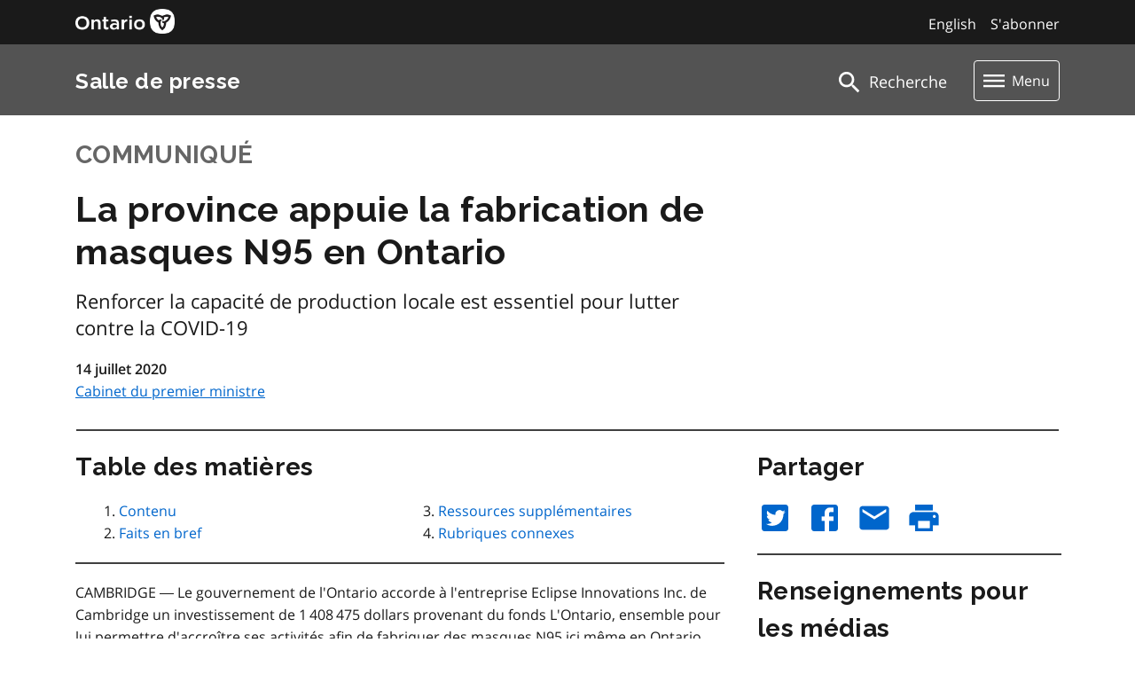

--- FILE ---
content_type: text/html; charset=UTF-8
request_url: https://api.news.ontario.ca/api/v1/legacy?slug=opo%2Ffr%2F2020%2F07%2Fla-province-appuie-la-fabrication-de-masques-n95-en-ontario
body_size: -28
content:
{"language":"fr","type":"release","id":57587,"slug":"la-province-appuie-la-fabrication-de-masques-n95-en-ontario"}

--- FILE ---
content_type: text/css
request_url: https://styles.news.ontario.ca/main.css
body_size: 38373
content:
@charset "UTF-8";
@font-face {
  font-family: "Open Sans";
  font-weight: 400;
  font-style: normal;
  src: url("../assets/fonts/Open-Sans-regular/Open-Sans-regular.eot");
  src: url("../assets/fonts/Open-Sans-regular/Open-Sans-regular.eot?#iefix") format("embedded-opentype"), local("Open Sans"), local("Open-Sans-regular"), url("../assets/fonts/Open-Sans-regular/Open-Sans-regular.woff") format("woff"), url("../assets/fonts/Open-Sans-regular/Open-Sans-regular.ttf") format("truetype"), url("../assets/fonts/Open-Sans-regular/Open-Sans-regular.svg#OpenSans") format("svg");
}
@font-face {
  font-family: "Open Sans";
  font-weight: 600;
  font-style: normal;
  src: url("../assets/fonts/Open-Sans-600/Open-Sans-600.eot");
  src: url("../assets/fonts/Open-Sans-600/Open-Sans-600.eot?#iefix") format("embedded-opentype"), local("Open Sans Semibold"), local("Open-Sans-600"), url("../assets/fonts/Open-Sans-600/Open-Sans-600.woff") format("woff"), url("../assets/fonts/Open-Sans-600/Open-Sans-600.ttf") format("truetype"), url("../assets/fonts/Open-Sans-600/Open-Sans-600.svg#OpenSans") format("svg");
}
@font-face {
  font-family: "Open Sans";
  font-weight: 400;
  font-style: italic;
  src: url("../assets/fonts/Open-Sans-italic/Open-Sans-italic.eot");
  src: url("../assets/fonts/Open-Sans-italic/Open-Sans-italic.eot?#iefix") format("embedded-opentype"), local("Open Sans Italic"), local("Open-Sans-italic"), url("../assets/fonts/Open-Sans-italic/Open-Sans-italic.woff") format("woff"), url("../assets/fonts/Open-Sans-italic/Open-Sans-italic.ttf") format("truetype"), url("../assets/fonts/Open-Sans-italic/Open-Sans-italic.svg#OpenSans") format("svg");
}
@font-face {
  font-family: "Raleway";
  font-weight: 400;
  font-style: normal;
  src: url("../assets/fonts/Raleway-modified-400/raleway-modified-regular.woff") format("woff"), url("../assets/fonts/Raleway-modified-400/raleway-modified-regular.svg") format("svg"), local("Raleway"), local("Raleway-400");
}
@font-face {
  font-family: "Raleway";
  font-weight: 600;
  font-style: normal;
  src: url("../assets/fonts/Raleway-modified-600/raleway-modified-semibold.woff") format("woff"), url("../assets/fonts/Raleway-modified-600/raleway-modified-semibold.svg") format("svg"), local("Raleway SemiBold"), local("Raleway-600");
}
@font-face {
  font-family: "Raleway";
  font-weight: 700;
  font-style: normal;
  src: url("../assets/fonts/Raleway-modified-700/raleway-modified-bold.woff") format("woff"), url("../assets/fonts/Raleway-modified-700/raleway-modified-bold.svg") format("svg"), local("Raleway Bold"), local("Raleway-700");
}
html {
  font-family: "Open Sans", "Helvetica Neue", Helvetica, Arial, sans-serif;
  font-size: 1rem;
}

p {
  font-size: inherit;
  line-height: 1.6;
  margin-bottom: 1.25rem;
  text-rendering: optimizeLegibility;
}

cite {
  font-style: italic;
  line-height: inherit;
}

strong {
  font-weight: bold;
  line-height: inherit;
}

/*---------------------------------
Spacing variables
---------------------------------*/
h6, .h6,
.ontario-h6, h5, .h5,
.ontario-h5, h4, .h4,
.ontario-h4, h3, .h3,
.ontario-h3, h2, .h2,
.ontario-h2, h1, .h1,
.ontario-h1 {
  font-style: normal;
  font-weight: 700;
  text-rendering: optimizeLegibility;
  line-height: 1.5;
  margin-bottom: 1rem;
  font-feature-settings: normal;
  font-family: "Raleway", "Open Sans", "Helvetica Neue", Helvetica, Arial, sans-serif;
}

h1, .h1,
.ontario-h1 {
  font-size: 32px;
  letter-spacing: 0.04rem;
  margin: 0 0 1rem 0;
  line-height: 40px;
}
@media screen and (min-width: 40em) {
  h1, .h1,
.ontario-h1 {
    font-size: 40px;
    letter-spacing: 0.04rem;
    line-height: 48px;
  }
}

h2, .h2,
.ontario-h2 {
  font-size: 27px;
  letter-spacing: 0.03rem;
  margin: 0 0 1rem 0;
}
@media screen and (min-width: 40em) {
  h2, .h2,
.ontario-h2 {
    font-size: 33px;
    letter-spacing: 0.02rem;
  }
}

h3, .h3,
.ontario-h3 {
  font-size: 20px;
  letter-spacing: 0.02rem;
  margin: 0 0 1rem 0;
}
@media screen and (min-width: 40em) {
  h3, .h3,
.ontario-h3 {
    font-size: 28px;
    letter-spacing: 0.02rem;
  }
}

h4, .h4,
.ontario-h4 {
  font-size: 20px;
  letter-spacing: 0.03rem;
  margin: 0 0 1rem 0;
}
@media screen and (min-width: 40em) {
  h4, .h4,
.ontario-h4 {
    font-size: 24px;
    letter-spacing: 0.0313rem;
  }
}

h5, .h5,
.ontario-h5 {
  font-size: 18px;
  letter-spacing: 0.03rem;
  margin: 0 0 1rem 0;
}
@media screen and (min-width: 40em) {
  h5, .h5,
.ontario-h5 {
    font-size: 19px;
    letter-spacing: 0.025rem;
  }
}

h6, .h6,
.ontario-h6 {
  font-size: 16px;
  letter-spacing: 0.03rem;
  margin: 0 0 1rem 0;
}
@media screen and (min-width: 40em) {
  h6, .h6,
.ontario-h6 {
    font-size: 16px;
    letter-spacing: 0.025rem;
  }
}

.ontario-lead-statement {
  font-size: 22px;
  line-height: 1.4;
}

@font-face {
  font-family: "Open Sans";
  font-weight: 400;
  font-style: normal;
  src: url("../assets/fonts/Open-Sans-regular/Open-Sans-regular.eot");
  src: url("../assets/fonts/Open-Sans-regular/Open-Sans-regular.eot?#iefix") format("embedded-opentype"), local("Open Sans"), local("Open-Sans-regular"), url("../assets/fonts/Open-Sans-regular/Open-Sans-regular.woff") format("woff"), url("../assets/fonts/Open-Sans-regular/Open-Sans-regular.ttf") format("truetype"), url("../assets/fonts/Open-Sans-regular/Open-Sans-regular.svg#OpenSans") format("svg");
}
@font-face {
  font-family: "Open Sans";
  font-weight: 600;
  font-style: normal;
  src: url("../assets/fonts/Open-Sans-600/Open-Sans-600.eot");
  src: url("../assets/fonts/Open-Sans-600/Open-Sans-600.eot?#iefix") format("embedded-opentype"), local("Open Sans Semibold"), local("Open-Sans-600"), url("../assets/fonts/Open-Sans-600/Open-Sans-600.woff") format("woff"), url("../assets/fonts/Open-Sans-600/Open-Sans-600.ttf") format("truetype"), url("../assets/fonts/Open-Sans-600/Open-Sans-600.svg#OpenSans") format("svg");
}
@font-face {
  font-family: "Open Sans";
  font-weight: 400;
  font-style: italic;
  src: url("../assets/fonts/Open-Sans-italic/Open-Sans-italic.eot");
  src: url("../assets/fonts/Open-Sans-italic/Open-Sans-italic.eot?#iefix") format("embedded-opentype"), local("Open Sans Italic"), local("Open-Sans-italic"), url("../assets/fonts/Open-Sans-italic/Open-Sans-italic.woff") format("woff"), url("../assets/fonts/Open-Sans-italic/Open-Sans-italic.ttf") format("truetype"), url("../assets/fonts/Open-Sans-italic/Open-Sans-italic.svg#OpenSans") format("svg");
}
@font-face {
  font-family: "Raleway";
  font-weight: 400;
  font-style: normal;
  src: url("../assets/fonts/Raleway-modified-400/raleway-modified-regular.woff") format("woff"), url("../assets/fonts/Raleway-modified-400/raleway-modified-regular.svg") format("svg"), local("Raleway"), local("Raleway-400");
}
@font-face {
  font-family: "Raleway";
  font-weight: 600;
  font-style: normal;
  src: url("../assets/fonts/Raleway-modified-600/raleway-modified-semibold.woff") format("woff"), url("../assets/fonts/Raleway-modified-600/raleway-modified-semibold.svg") format("svg"), local("Raleway SemiBold"), local("Raleway-600");
}
@font-face {
  font-family: "Raleway";
  font-weight: 700;
  font-style: normal;
  src: url("../assets/fonts/Raleway-modified-700/raleway-modified-bold.woff") format("woff"), url("../assets/fonts/Raleway-modified-700/raleway-modified-bold.svg") format("svg"), local("Raleway Bold"), local("Raleway-700");
}
html {
  font-family: "Open Sans", "Helvetica Neue", Helvetica, Arial, sans-serif;
  font-size: 1rem;
}

p {
  font-size: inherit;
  line-height: 1.6;
  margin-bottom: 1.25rem;
  text-rendering: optimizeLegibility;
}

cite {
  font-style: italic;
  line-height: inherit;
}

strong {
  font-weight: bold;
  line-height: inherit;
}

/*---------------------------------
Spacing variables
---------------------------------*/
h1, .h1,
.ontario-h1, h2, .h2,
.ontario-h2, h3, .h3,
.ontario-h3, h4, .h4,
.ontario-h4, h5, .h5,
.ontario-h5, h6, .h6,
.ontario-h6 {
  font-style: normal;
  font-weight: 700;
  text-rendering: optimizeLegibility;
  line-height: 1.5;
  margin-bottom: 1rem;
  font-feature-settings: normal;
  font-family: "Raleway", "Open Sans", "Helvetica Neue", Helvetica, Arial, sans-serif;
}

h1, .h1,
.ontario-h1 {
  font-size: 32px;
  letter-spacing: 0.04rem;
  margin: 0 0 1rem 0;
  line-height: 40px;
}
@media screen and (min-width: 40em) {
  h1, .h1,
.ontario-h1 {
    font-size: 40px;
    letter-spacing: 0.04rem;
    line-height: 48px;
  }
}

h2, .h2,
.ontario-h2 {
  font-size: 27px;
  letter-spacing: 0.03rem;
  margin: 0 0 1rem 0;
}
@media screen and (min-width: 40em) {
  h2, .h2,
.ontario-h2 {
    font-size: 33px;
    letter-spacing: 0.02rem;
  }
}

h3, .h3,
.ontario-h3 {
  font-size: 20px;
  letter-spacing: 0.02rem;
  margin: 0 0 1rem 0;
}
@media screen and (min-width: 40em) {
  h3, .h3,
.ontario-h3 {
    font-size: 28px;
    letter-spacing: 0.02rem;
  }
}

h4, .h4,
.ontario-h4 {
  font-size: 20px;
  letter-spacing: 0.03rem;
  margin: 0 0 1rem 0;
}
@media screen and (min-width: 40em) {
  h4, .h4,
.ontario-h4 {
    font-size: 24px;
    letter-spacing: 0.0313rem;
  }
}

h5, .h5,
.ontario-h5 {
  font-size: 18px;
  letter-spacing: 0.03rem;
  margin: 0 0 1rem 0;
}
@media screen and (min-width: 40em) {
  h5, .h5,
.ontario-h5 {
    font-size: 19px;
    letter-spacing: 0.025rem;
  }
}

h6, .h6,
.ontario-h6 {
  font-size: 16px;
  letter-spacing: 0.03rem;
  margin: 0 0 1rem 0;
}
@media screen and (min-width: 40em) {
  h6, .h6,
.ontario-h6 {
    font-size: 16px;
    letter-spacing: 0.025rem;
  }
}

.ontario-lead-statement {
  font-size: 22px;
  line-height: 1.4;
}

.ontario-label, label:not(.ontario-checkboxes__label, .option__title, .ontario-radios__label) {
  color: #1a1a1a;
  font-family: Raleway, "Open Sans", "Helvetica Neue", Helvetica, Arial, sans-serif;
  font-size: 1.1875rem;
  font-weight: 700;
  line-height: 1.5;
  margin: 0 0 1rem 0;
  max-width: 38.75em;
  width: 100%;
}

.ontario-label__flag {
  font-family: "Open Sans", "Helvetica Neue", Helvetica, Arial, sans-serif;
  font-size: 1rem;
  font-weight: 400;
}
.ontario-label__flag:before {
  content: " ";
}

.ontario-button:focus, .ontario-button:active {
  box-shadow: 0 0 0 4px #009ADB;
  outline: 4px solid transparent;
  -webkit-transition: box-shadow 0.1s ease-in-out;
  transition: box-shadow 0.1s ease-in-out;
}

.ontario-button {
  border: none;
  border-radius: 4px;
  box-sizing: border-box;
  box-shadow: none;
  display: inline-block;
  font-size: 1.125rem;
  font-weight: 600;
  line-height: 1.5;
  margin: 1rem 0.75rem 1rem 0;
  min-width: 10rem;
  padding: 0.65625rem 2rem;
  text-align: center;
  text-decoration: none;
  cursor: pointer;
}

.ontario-button--primary {
  background-color: #0066CC;
  color: #FFFFFF;
}

.ontario-button--primary:hover {
  background-color: #00478F;
}

.ontario-button--primary:focus {
  background-color: #00478F;
  -webkit-transition: background-color 0.2s ease-out, box-shadow 0.1s ease-in-out;
  transition: background-color 0.2s ease-out, box-shadow 0.1s ease-in-out;
}

.ontario-button--primary:active {
  background-color: #002142;
  -webkit-transition: background-color 0s, box-shadow 0.1s ease-in-out;
  transition: background-color 0s, box-shadow 0.1s ease-in-out;
}

.ontario-button--secondary {
  background-color: #FFFFFF;
  border: 2px solid #0066CC;
  color: #0066CC;
  padding: 0.53125rem 2rem;
}

.ontario-button--secondary:hover {
  background-color: #e0f0ff;
  border-color: #00478F;
}

.ontario-button--secondary:focus {
  background-color: #e0f0ff;
  border-color: #00478F;
  color: #00478F;
  -webkit-transition: background-color 0.2s ease-out, box-shadow 0.1s ease-in-out;
  transition: background-color 0.2s ease-out, box-shadow 0.1s ease-in-out;
}

.ontario-button--secondary:active {
  background-color: #c2e0ff;
  border-color: #002142;
  color: #002142;
  -webkit-transition: background-color 0s, box-shadow 0.1s ease-in-out;
  transition: background-color 0s, box-shadow 0.1s ease-in-out;
}

.ontario-button--tertiary {
  background-color: transparent;
  color: #0066CC;
  text-decoration: underline;
}

.ontario-button--tertiary:hover {
  background-color: #e8e8e8;
  color: #00478F;
  text-decoration: underline;
}

.ontario-button--tertiary:focus {
  background-color: #e8e8e8;
  color: #00478F;
  text-decoration: underline;
  -webkit-transition: background-color 0.2s ease-out, box-shadow 0.1s ease-in-out;
  transition: background-color 0.2s ease-out, box-shadow 0.1s ease-in-out;
}

.ontario-button--tertiary:active {
  background-color: #d1d1d1;
  color: #002142;
  text-decoration: underline;
  -webkit-transition: background-color 0s, box-shadow 0.1s ease-in-out;
  transition: background-color 0s, box-shadow 0.1s ease-in-out;
}

.ontario-dropdown, select, .multiselect__tags {
  background-color: #FFFFFF !important;
  background-image: url("../assets/ontario-material-dropdown-arrow-48px.svg") !important;
  background-position: right 0.5rem center !important;
  background-repeat: no-repeat !important;
  background-size: 2rem !important;
  border: 2px solid #1a1a1a !important;
  padding-right: calc(1rem*2.25);
}

/* These styles are to fix differences in default styling for dropdowns in IE */
.ontario-dropdown::-ms-expand, select::-ms-expand, .multiselect__tags::-ms-expand {
  display: none;
}

.ontario-dropdown option, select option, .multiselect__tags option {
  font-weight: normal;
}

.ontario-input, select, .multiselect__tags {
  border: 2px solid #1a1a1a !important;
  border-radius: 4px;
  box-sizing: border-box;
  color: #1a1a1a;
  font-size: 1rem;
  font-family: "Open Sans", "Helvetica Neue", Helvetica, Arial, sans-serif;
  line-height: 1.5;
  margin: 0 0 2rem;
  max-width: 46em;
  width: 100%;
  padding: 0.625rem 1rem;
  transition: box-shadow 0.1s ease-in-out;
}

.ontario-radios {
  padding: 0 0 0 0.125rem;
}

.ontario-radios__item {
  position: relative;
  display: block;
  margin: 0 0 1rem;
  padding: 0 2rem 0;
}
@media screen and (max-width: 767px) {
  .ontario-radios__item {
    padding-left: 3rem !important;
  }
}

.ontario-radios__input {
  cursor: pointer;
  margin: 0;
  position: absolute;
  opacity: 0;
  top: -0.5em;
  left: -0.5em;
  width: 3em;
  height: 3em;
  z-index: 1;
}
@media screen and (max-width: 767px) {
  .ontario-radios__input {
    top: -0.375em;
    left: -0.375em;
  }
}

.ontario-radios__label {
  display: inline-block;
  font-size: 1rem;
  margin: 0.2rem 0 0.2rem 20px;
  padding: 0 0.75rem;
  touch-action: manipulation;
}
@media screen and (max-width: 767px) {
  .ontario-radios__label {
    margin: 0.3rem 0;
    padding: 0 1rem;
  }
}
.ontario-radios__label:before {
  content: "";
  border: 2px solid #1a1a1a;
  border-radius: 50%;
  box-sizing: border-box;
  position: absolute;
  top: 0;
  left: 0;
  width: 2em;
  height: 2em;
  transition: border 0.1s ease-in-out;
  background: #fff;
}
@media screen and (max-width: 767px) {
  .ontario-radios__label:before {
    width: 2.25em;
    height: 2.25em;
  }
}
.ontario-radios__label:after {
  content: "";
  border-radius: 50%;
  box-shadow: 0 0 0 6px #1a1a1a;
  border: 4px solid #FFFFFF;
  position: absolute;
  top: 0.75em;
  left: 0.75em;
  opacity: 0;
}
@media screen and (max-width: 767px) {
  .ontario-radios__label:after {
    box-shadow: 0 0 0 8px #1a1a1a;
    top: 0.875em;
    left: 0.875em;
  }
}

.ontario-radios__input:checked + .ontario-radios__label:before,
.ontario-radios__input:focus + .ontario-radios__label:before {
  -moz-box-shadow: 0 0 0 4px #009ADB;
  -webkit-box-shadow: #009ADB;
  box-shadow: 0 0 0 4px #009ADB;
  outline: 4px solid transparent;
  transition: box-shadow 0.1s ease-in-out;
}

.ontario-radios__input:checked + .ontario-radios__label:after {
  opacity: 1;
}

.ontario-checkboxes, .multiselect__content {
  margin-bottom: 2rem;
  margin-bottom: 2.5rem;
}

.ontario-checkboxes__item, .multiselect__element {
  position: relative;
  margin: 0 0 1rem;
  padding: 0 2rem 0;
  min-height: 28px;
}
.ontario-checkboxes__item:last-of-type, .multiselect__element:last-of-type {
  margin: 0;
}
@media screen and (max-width: 767) {
  .ontario-checkboxes__item, .multiselect__element {
    padding: 0 2.5rem 0;
    min-height: 32px;
  }
}

.ontario-checkboxes__input, input[type=checkbox] {
  cursor: pointer;
  margin: 0;
  position: absolute;
  top: -2px;
  left: -2px;
  opacity: 0;
  width: 36px;
  height: 36px;
  z-index: 1;
  -webkit-tap-highlight-color: transparent;
}

.ontario-checkboxes__label, .option__title {
  display: inline-block;
  cursor: pointer;
  margin: 0;
  padding: 0 1rem;
  /*
      These styles specifically target IE11. There is a difference in the way the checkbox
      size is rendering, and this targets it to be the correct size
  */
}
@media screen and (max-width: 767) {
  .ontario-checkboxes__label, .option__title {
    margin: 0.33rem 0;
  }
}
.ontario-checkboxes__label:before, .option__title:before {
  content: "";
  border: 2px solid #1a1a1a;
  border-radius: 4px;
  position: absolute;
  top: 0;
  left: 0;
  width: 28px;
  height: 28px;
  transition: border 0.1s ease-in-out;
  background: #fff;
}
.ontario-checkboxes__label:after, .option__title:after {
  content: "";
  background-image: url("/assets/ontario-checkbox-background-no-width.svg");
  background-repeat: no-repeat;
  height: 25px;
  width: 25px;
  position: absolute;
  top: 1px;
  left: 1px;
  right: 0;
  bottom: 0;
  opacity: 0;
}
@media screen and (-ms-high-contrast: active), screen and (-ms-high-contrast: none) {
  .ontario-checkboxes__label:before, .option__title:before {
    height: 25px;
    width: 25px;
  }
}
@media screen and (-ms-high-contrast: active) and (max-width: 767), screen and (-ms-high-contrast: none) and (max-width: 767) {
  .ontario-checkboxes__label:before, .option__title:before {
    height: 36px;
    width: 36px;
  }
}
@media screen and (-ms-high-contrast: active), screen and (-ms-high-contrast: none) {
  .ontario-checkboxes__label:after, .option__title:after {
    height: 23px;
    width: 23px;
  }
}

.ontario-checkboxes__input:focus + .ontario-checkboxes__label:before, .ontario-checkboxes__input:focus + .option__title:before, input[type=checkbox]:focus + .ontario-checkboxes__label:before, input[type=checkbox]:focus + .option__title:before {
  -moz-box-shadow: 0 0 0 4px #009ADB;
  -webkit-box-shadow: 0 0 0 4px #009ADB;
  box-shadow: 0 0 0 4px #009ADB;
  outline: 4px solid transparent;
  transition: all 0.1s ease-in-out;
}

.ontario-checkboxes__input:checked + .ontario-checkboxes__label:after, .ontario-checkboxes__input:checked + .option__title:after, input[type=checkbox]:checked + .ontario-checkboxes__label:after, input[type=checkbox]:checked + .option__title:after {
  opacity: 1;
}

.ontario-checkboxes__input:checked + .ontario-checkboxes__label:before, .ontario-checkboxes__input:checked + .option__title:before, input[type=checkbox]:checked + .ontario-checkboxes__label:before, input[type=checkbox]:checked + .option__title:before {
  background-color: #1a1a1a;
}

.ontario-footer {
  color: #FFFFFF;
  padding: 4rem 0;
}

.ontario-footer__links-container {
  list-style: none;
  margin: 0 0 1rem 0;
}
@media screen and (min-width: 991px) {
  .ontario-footer__links-container {
    margin-bottom: 0.5rem;
  }
}

.ontario-footer__links-container--inline {
  display: flex;
  flex-direction: column;
  flex-wrap: wrap;
}
@media screen and (min-width: 767px) {
  .ontario-footer__links-container--inline {
    flex-direction: row;
  }
}

.ontario-footer__links-container--two-column-list {
  column-count: 1;
  display: block;
  margin: 0;
}
@media screen and (min-width: 767px) {
  .ontario-footer__links-container--two-column-list {
    column-count: 2;
  }
  .ontario-footer__links-container--two-column-list .ontario-footer__link {
    padding: 0;
    margin: 0 1rem 1rem 0;
  }
}

.ontario-footer__links-container li {
  padding: 0.25rem 0;
}

.ontario-footer__link {
  color: #FFFFFF;
  display: inline-block;
  padding: 0.5rem 0;
  margin: 0;
  text-decoration: underline;
}
.ontario-footer__link:hover, .ontario-footer__link:focus {
  text-decoration: none;
}
.ontario-footer__link:visited, .ontario-footer__link:active, .ontario-footer__link:hover {
  color: #FFFFFF;
}
@media screen and (min-width: 767px) {
  .ontario-footer__link {
    padding: 0;
    margin: 0 3rem 1rem 0;
  }
}

.ontario-footer__copyright a {
  margin: 0;
}

.ontario-footer__links-container--social {
  display: flex;
  flex-direction: row;
  flex-wrap: wrap;
}

.ontario-footer__links-container--social .ontario-footer__link {
  background: transparent;
  border-radius: 45%;
  margin: 0 1rem 0.75rem 0;
  padding: 0;
  outline: none;
  height: calc(3rem + 0.5rem);
  width: calc(3rem + 0.5rem);
  display: flex;
  justify-content: center;
  align-items: center;
}
.ontario-footer__links-container--social .ontario-footer__link:hover, .ontario-footer__links-container--social .ontario-footer__link:focus {
  background-color: black;
}
.ontario-footer__links-container--social .ontario-footer__link:hover .ontario-icon, .ontario-footer__links-container--social .ontario-footer__link:focus .ontario-icon {
  fill: #FFFFFF;
}
@media screen and (min-width: 767px) {
  .ontario-footer__links-container--social .ontario-footer__link {
    height: 3rem;
    width: 3rem;
  }
}

.ontario-footer__links-container--social .ontario-footer__link .ontario-icon {
  fill: #FFFFFF;
  width: 36px;
  height: 36px;
}
@media screen and (min-width: 767px) {
  .ontario-footer__links-container--social .ontario-footer__link .ontario-icon {
    width: 32px;
    height: 32px;
  }
}

.ontario-footer p {
  max-width: 48rem;
  width: 100%;
}
.ontario-footer p a {
  color: #FFFFFF;
  font-weight: 600;
}
.ontario-footer p a:visited {
  color: #FFFFFF;
}
.ontario-footer p a:active {
  color: #e6e6e6;
}
.ontario-footer p a:focus, .ontario-footer p a:hover {
  text-decoration: none;
}

.ontario-footer__ministry-logo {
  width: 100%;
  max-width: 255px;
}

.ontario-button.ontario-footer__button {
  background-color: #1a1a1a;
  border: 2px solid #FFFFFF;
  border-color: #FFFFFF;
  color: #FFFFFF;
  margin-bottom: 2rem;
}
.ontario-button.ontario-footer__button:hover, .ontario-button.ontario-footer__button:focus {
  background-color: #4d4d4d;
}
.ontario-button.ontario-footer__button:active {
  background-color: #666666;
}

/* Supergraphic background */
.ontario-footer--default,
.ontario-footer--partnernship,
.ontario-footer__expanded-top-section {
  position: relative;
}
.ontario-footer--default:before,
.ontario-footer--partnernship:before,
.ontario-footer__expanded-top-section:before {
  background-color: #333333;
  background-repeat: no-repeat;
  content: "";
  position: absolute;
  top: 0;
  left: 0;
  width: 100%;
  height: 100%;
}

.ontario-footer--default:before {
  background-image: url("~/../../assets/123.svg");
}

/* Default footer */
.ontario-footer--default {
  background-color: #1a1a1a;
  border-bottom: 4px solid #4d4d4d;
}
.ontario-footer--default:before {
  background-size: 112.5rem;
  background-position: calc(50vw - 73.5rem)-64rem;
}
@media screen and (min-width: 767px) {
  .ontario-footer--default:before {
    background-size: 180rem;
    background-position: calc(50vw - 120rem) -106rem;
  }
}
@media screen and (min-width: 991px) {
  .ontario-footer--default:before {
    background-size: 275rem;
    background-position: calc(50vw - 187rem) -160rem;
  }
}

/* Partnership footer */
.ontario-footer--partnership {
  background-color: #1a1a1a;
}

.ontario-footer__partnership-logo-container {
  text-align: right;
}
@media screen and (max-width: 767px) {
  .ontario-footer__partnership-logo-container {
    margin-top: 2.5rem;
    text-align: left;
  }
}

.ontario-footer__ontario-logo {
  display: inline-block;
  height: 46px;
  margin-bottom: 1.5rem;
  margin-top: 0;
}
@media screen and (min-width: 991px) {
  .ontario-footer__ontario-logo {
    margin-top: -5px;
  }
}

/* expanded footer */
.ontario-footer--expanded {
  padding-top: 0;
  background-color: #1a1a1a;
  border-bottom: 4px solid #4d4d4d;
}

.ontario-footer__expanded-top-section {
  background-color: #262626;
  padding: 4rem 0;
}
.ontario-footer__expanded-top-section:before {
  background-size: 165rem;
  background-position: calc(50vw - 125rem)-64rem;
}
@media screen and (min-width: 767px) {
  .ontario-footer__expanded-top-section:before {
    background-size: 250rem;
    background-position: calc(50vw - 195rem) -106rem;
  }
}
@media screen and (min-width: 991px) {
  .ontario-footer__expanded-top-section:before {
    background-size: 305rem;
    background-position: calc(50vw - 222rem) -160rem;
  }
}

.ontario-footer__expanded-top-section .ontario-footer__link {
  text-decoration: underline;
}
.ontario-footer__expanded-top-section .ontario-footer__link:hover, .ontario-footer__expanded-top-section .ontario-footer__link:focus {
  text-decoration: none;
}
.ontario-footer__expanded-top-section .ontario-footer__link:active {
  color: #e6e6e6;
}

.ontario-footer__expanded-top-section ul {
  margin-bottom: 0;
}

.ontario-expanded-footer__one-third-block {
  margin-bottom: 0;
}
.ontario-expanded-footer__one-third-block:first-of-type, .ontario-expanded-footer__one-third-block:nth-child(2) {
  margin-bottom: 3rem;
}
@media screen and (min-width: 767px) {
  .ontario-expanded-footer__one-third-block {
    margin-bottom: 0;
  }
  .ontario-expanded-footer__one-third-block:first-of-type {
    margin-bottom: 3rem;
  }
  .ontario-expanded-footer__one-third-block:nth-child(2) {
    margin-bottom: 0;
  }
}
@media screen and (min-width: 991px) {
  .ontario-expanded-footer__one-third-block {
    margin-bottom: 0;
  }
  .ontario-expanded-footer__one-third-block:first-of-type {
    margin-bottom: 0;
  }
}

.ontario-footer__expanded-bottom-section {
  background-color: #1a1a1a;
  padding-top: 4rem;
}

.ontario-alert {
  border-width: 0 0 0 4px;
  border-style: solid;
  padding: 1.5rem;
  margin: 2rem 0 2.5rem 0;
}

.ontario-alert__header {
  display: -webkit-box;
  display: -ms-flexbox;
  display: flex;
}

.ontario-alert__header-icon {
  display: inline-block;
  vertical-align: top;
  margin-right: 0.95rem;
  margin-top: 10px;
}
.ontario-alert__header-icon svg, .ontario-alert__header-icon img {
  width: 36px;
  height: 36px;
}
@media screen and (max-width: 767px) {
  .ontario-alert__header-icon svg, .ontario-alert__header-icon img {
    width: 32px;
    height: 32px;
    margin-top: -5px;
  }
}

.ontario-alert__header-title {
  margin-bottom: 0.75rem;
  padding-top: 2px;
}

.ontario-alert__body {
  margin-left: 3.25rem;
  max-width: 48rem;
}
@media screen and (max-width: 767px) {
  .ontario-alert__body {
    margin-left: 0;
  }
}

.ontario-alert__body p {
  margin-top: 0;
}
.ontario-alert__body p:last-of-type {
  margin-bottom: 0.5rem;
}

.ontario-alert__body p:last-of-type + ul {
  margin-top: 1rem;
}

.ontario-alert__body ul:last-of-type {
  margin-bottom: 0.5rem;
}

.ontario-alert--error ul {
  margin-left: 1.25rem;
}

.ontario-alert--error ul:last-of-type {
  margin-bottom: 0.5rem;
}

.ontario-callout,
.ontario-aside {
  border-left: 0.25rem solid #92278F;
  padding: 1.5rem;
}
.ontario-callout *,
.ontario-aside * {
  max-width: 48rem;
}

.ontario-callout {
  margin: 2rem 0 2.5rem 0;
  background-color: #f2f2f2;
}

.ontario-aside {
  margin: 2rem 0 2.5rem 2rem;
}

@media screen and (max-width: 767px) {
  .ontario-aside {
    margin: 2rem 0 2.5rem 1rem;
  }
}
.ontario-callout:last-child,
.ontario-aside:last-child {
  margin-bottom: 0.5rem;
}

.ontario-callout__title,
.ontario-aside__title {
  margin-bottom: 1rem;
}

.ontario-border-highlight--teal {
  border-color: #367A76 !important;
}

.ontario-border-highlight--gold {
  border-color: #86743D !important;
}

.ontario-border-highlight--yellow {
  border-color: #8A600D !important;
}

.ontario-border-highlight--taupe {
  border-color: #7B725C !important;
}

.ontario-border-highlight--green {
  border-color: #2B8737 !important;
}

.ontario-border-highlight--lime {
  border-color: #5F8129 !important;
}

.ontario-border-highlight--sky {
  border-color: #1080A6 !important;
}

.ontario-border-highlight--blue {
  border-color: #0369ac !important;
}

.ontario-border-highlight--purple {
  border-color: #92278F !important;
}

.ontario-alert--informational {
  border-color: #1080A6;
  background-color: #E2F0F4;
}

.ontario-alert--informational svg {
  fill: #1080A6;
}

.ontario-alert--warning {
  border-color: #FCAF17;
  background-color: #FEF6DC;
}

.ontario-alert--warning svg {
  fill: #FCAF17;
}

.ontario-alert--success {
  border-color: #118847;
  background-color: #E5f0E9;
}

.ontario-alert--success svg {
  fill: #118847;
}

.ontario-alert--error {
  border-color: #CD0000;
  background-color: #FCEFF0;
}

.ontario-alert--error svg {
  fill: #CD0000;
}

.ontario-alert--error a {
  color: #CD0000;
}
.ontario-alert--error a:hover, .ontario-alert--error a:focus {
  color: #6B0000;
}
.ontario-alert--error a:active {
  color: #280000;
}

.ontario-icon {
  display: inline-block;
  width: 24px;
  height: 24px;
  stroke-width: 0;
  stroke: currentColor;
  fill: currentColor;
  /* The default vertical-align is `baseline`, which leaves a few pixels of space below the icon. Using `center` prevents this. For icons shown alongside text, you may want to use a more precise value, e.g. `vertical-align: -4px` or `vertical-align: -0.15em`. */
  vertical-align: middle;
  /* Paths and strokes that overflow the viewBox can show in IE11. */
  overflow: hidden;
  margin-bottom: 2px;
}

/*Custom Font Icons*/
@font-face {
  font-weight: normal;
  font-style: normal;
  font-family: "icons";
  src: url("fonts/icons.eot");
  src: url("fonts/icons.eot?#iefix") format("embedded-opentype"), url("fonts/icons.woff") format("woff"), url("fonts/icons.ttf") format("truetype"), url("fonts/icons.svg#icons") format("svg");
}
/*Forms*/
.formError {
  display: block;
  width: 100%;
  float: left;
  clear: both;
  margin: 1em 0 0;
}

.formError p {
  color: #A11B17;
}

.countError {
  font-size: 1.4em;
}

#footerExtra {
  padding: 1em 0;
  width: 100%;
  text-align: center;
}

#footerExtra li {
  display: inline;
  padding: 0 0.5em;
  border-right: 1px solid #415634;
  font-size: 1.4em;
}

/*Fallback for old browsers*/
#footerExtra .footerExtraLast {
  border-right: none;
}

small span {
  display: block;
  margin: 1em 0;
  text-align: center;
  font-size: 1.4em;
  line-height: 1.6em;
}

.div-form-input {
  display: inline-block;
  width: 100%;
}

.choice-category-text {
  max-width: 76%;
  cursor: pointer;
}

fieldset {
  border: 0;
  padding-left: 0;
}

.ontario-input--20-char-width {
  max-width: 41ex;
}

.choiceLabel {
  display: block;
  margin-bottom: 15px;
}

.checkboxes .choiceLabel {
  margin-bottom: 0;
}

.spacer.checkmark {
  margin-left: 15px;
}

.sub_choices#personal_interest {
  margin-left: 75px;
}

.sub_choices {
  margin-left: 65px;
}

.mt-50 {
  margin-top: 50px;
}

.mt-30 {
  margin-top: 30px;
}

.mobile_hr {
  display: none;
}

.clearfix {
  clear: both;
}

.ontario-dropdown, select, .multiselect__tags {
  background-image: url("assets/ontario-material-dropdown-arrow-48px.svg") !important;
}

#dropdownMenuButton::after {
  display: none;
}

.no_btn.ontario-dropdown, select.no_btn, .no_btn.multiselect__tags {
  color: #000;
  border: 1px solid #ddd;
  border-radius: 4px;
  padding: 5px 15px;
}

.check_drop {
  height: 50px;
}

.check_drop::after {
  display: none !important;
}

.check_container {
  padding: 10px 15px 15px 10px;
}

#faqShowHideBlock a:not([href]) {
  color: #0066CC !important;
  text-decoration: underline !important;
}

#faqPage pre {
  display: none !important;
}

@media screen and (max-width: 991px) {
  #rightContent {
    border: none;
  }

  .mt-50 {
    margin-left: 1.1em;
  }

  .mobile_hr {
    display: block;
  }
}
.ontario-fieldset__legend {
  color: #1a1a1a;
  font-size: 1.1875rem;
  font-weight: 700;
  margin: 0 0 1rem 0;
  line-height: 1.5;
}
@media screen and (max-width: 767px) {
  .ontario-fieldset__legend {
    font-size: 1.125rem;
    line-height: 1.56;
  }
}

.ontario-fieldset__legend--large,
.ontario-fieldset__legend--heading {
  font-size: 1.75rem;
  letter-spacing: 0.02rem;
  line-height: 1.2;
}
.ontario-fieldset__legend--large h1,
.ontario-fieldset__legend--heading h1 {
  display: inline-block;
  font-size: inherit;
  margin: 0;
}
@media screen and (max-width: 767px) {
  .ontario-fieldset__legend--large,
.ontario-fieldset__legend--heading {
    font-size: 1.4375rem;
    line-height: 1.39;
  }
}

.ontario-fieldset__legend-required-flag,
.ontario-fieldset__legend-optional-flag {
  font-family: "Open Sans", "Helvetica Neue", Helvetica, Arial, sans-serif;
  font-size: 1rem;
  font-weight: 400;
}

a {
  color: #0066CC;
  text-decoration: underline;
  word-break: break-word;
}

.a_no_line {
  text-decoration: none !important;
}

#archived {
  background-color: #fafad2;
  border-left: 0.9375rem solid #f4f498;
}

.archived_label {
  background-color: #fafad2;
  padding: 5px 10px;
}

.bg-grey {
  background: #f2f2f2;
}

.bg-white {
  background: #fff;
}

body {
  font-size: 16px;
  line-height: 1.6;
  background-color: #fff;
  color: #1a1a1a;
  margin: 0;
  font-family: "Open Sans", "Helvetica Neue", Helvetica, Arial, sans-serif;
}

.bold_hr {
  border: 1px solid #404040;
  width: 100%;
  margin-top: 20px;
  margin-bottom: 20px;
}

.bold_hr_super {
  border: 1px solid #404040;
  width: 100%;
  margin-top: 20px;
  margin-bottom: 20px;
  margin-top: 30px;
  margin-left: -10px;
}

.checkboxes input, .checkboxes label {
  vertical-align: middle;
}

#dropdownMenuButton {
  margin-top: 18px;
  border: 1px solid #fff !important;
  padding: 10px;
}
#dropdownMenuButton img {
  margin-bottom: 2px;
  width: 24px;
}

.dropdown-toggle::after {
  display: none;
}

.dropdowns_height {
  max-height: 200px;
  overflow-y: scroll;
  overflow-x: hidden;
}

.dropdown.show {
  padding-bottom: 200px;
}

.dropdown.sort.show {
  padding-bottom: 150px;
}

.font_13 {
  font-size: 13px;
}

.font_colour {
  color: #1a1a1a !important;
}

#footer {
  min-height: 160px;
  width: 110%;
  background: #f2f2f2;
}

#footer img {
  height: 70px;
}

#footer_list li {
  display: inline;
  list-style-type: none;
}

.form-label-error {
  color: #CD0000;
}

.full_width {
  width: 100vw;
  position: relative;
  left: -22vw;
}

.grey_boxes {
  background: #F2F2F2;
  -webkit-box-shadow: 0px 4px 4px rgba(0, 0, 0, 0.25);
  box-shadow: 0px 4px 4px rgba(0, 0, 0, 0.25);
  border-radius: 4px;
}

#header {
  background: #1a1a1a;
  height: 50px;
  width: 100%;
  color: #fff;
}
#header img {
  height: auto;
  width: 112px;
  margin-top: 10px;
}

.heading_alert {
  background: #367a76;
  box-shadow: 0px 4px 4px rgba(0, 0, 0, 0.25);
  border-radius: 4px;
  color: #fff;
}

.heading_alert:hover {
  background: #2b615e !important;
}

.heading_grey {
  color: #666666;
}

hr {
  margin-top: 30px;
  margin-bottom: 30px;
}

html {
  scroll-behavior: smooth;
}

input[type=date]::-webkit-inner-spin-button {
  display: none;
  -webkit-appearance: none;
}

input[type=date]::-webkit-calendar-picker-indicator {
  background: #fff !important;
}

#is-safari {
  display: none;
}

.link_blue {
  color: #0066CC;
}

.list-group-item:hover {
  background-color: #f1f1f1 !important;
}

.list-group-item a {
  text-decoration: none;
}

.list-group-item.no_btn {
  border: none;
}

.list-group-item.no_btn:hover, .dropdown-menu div:hover {
  background: #f2f2f2;
}

.main_menu {
  width: 250px;
  transform: translate3d(-137px, 64px, 0px);
}
.main_menu a {
  border: none;
  text-decoration: none;
}

.multiselect__content-wrapper {
  margin-top: -2rem;
}

.multiselect__content-wrapper label {
  font-size: 1rem;
}

.multiselect__element {
  margin-bottom: 0;
  padding: 0;
}

.multiselect__option {
  white-space: normal;
}

.multiselect__option--highlight.multiselect__option--selected:after {
  background: #0066CC;
}

.multiselect__option.multiselect__option--highlight .option__desc label {
  color: #fff !important;
}

.multiselect__placeholder {
  color: #1a1a1a;
  margin-bottom: 0;
  font-weight: normal;
}

.multiselect__select:before {
  color: transparent !important;
  border-color: transparent !important;
}

.multiselect__tag-icon:after {
  color: #fff;
}

.multiselect__tag-icon:hover, .multiselect__tag-icon:focus {
  background: #009ADB;
}

span.multiselect__option.multiselect__option--highlight,
.multiselect__option--highlight, .multiselect__option--highlight:after, .multiselect__tag {
  background-color: #0066CC;
  color: #FFFFFF;
}

.no_btn {
  border: none;
  background: transparent;
}

ol li {
  margin-left: 20px;
}

.option__title {
  position: relative;
  padding: 0 3rem;
}

.pointer {
  cursor: pointer;
}

#search-center {
  margin-top: 28px;
  margin-right: 20px;
  font-size: 18px;
}

#search_icon {
  margin-top: 27px;
  margin-right: 6px;
  height: 32px;
}

select {
  background-origin: initial;
  height: auto;
  -webkit-appearance: none;
  -moz-appearance: none;
}

.skip-main {
  display: block;
  position: absolute;
  left: -999px;
  top: -999px;
  color: #fff !important;
}

.skip-main:focus {
  left: 40%;
  top: 0;
  padding: 0 10px;
  margin-top: 10px;
  margin-left: 20px;
}

.small {
  font-size: 80%;
}

.spacer {
  margin-right: 15px;
}

#sub_head {
  height: 80px;
  background: #535353;
  width: 100%;
  color: #fff;
}
#sub_head button {
  border: none;
  background: none;
  color: #fff;
}

td {
  padding: 10px;
}

@media screen and (max-width: 40em) {
  .ontario-button {
    margin-right: 0;
    display: block;
    width: 100%;
  }
}
@media screen and (max-width: 991px) {
  .container {
    padding-left: 20px;
  }

  .foot_img {
    text-align: center;
  }

  .heading_grey {
    margin-bottom: 10px;
    font-size: 18px !important;
  }

  .bold_hr {
    margin-top: 20px;
    margin-bottom: 20px;
  }

  #sub_head button {
    margin-right: 9px;
  }

  .skip-main {
    display: none;
  }

  #footer_list li {
    display: inherit;
  }

  table {
    width: 100%;
    overflow-x: auto;
    margin-bottom: 15px;
  }

  #search_head {
    display: none;
  }
}
@media (max-width: 767px) {
  #menu-title {
    display: none;
  }
}
@media print {
  #header, #sub_head, #footer, #scroll_top_btn {
    display: none !important;
  }
}
::-webkit-input-placeholder {
  text-align: center;
}

:-moz-placeholder {
  /* Firefox 18- */
  text-align: center;
}

::-moz-placeholder {
  /* Firefox 19+ */
  text-align: center;
}

:-ms-input-placeholder {
  text-align: center;
}

/*# sourceMappingURL=main.css.map */


--- FILE ---
content_type: image/svg+xml
request_url: https://styles.news.ontario.ca/assets/123.svg
body_size: 324
content:
<svg xmlns="http://www.w3.org/2000/svg" xmlns:xlink="http://www.w3.org/1999/xlink" x="0px" y="0px"
	 viewBox="0 0 4410 4093" xml:space="preserve" height="4093" width="4410">

<path class="st0" d="M2494.4,0C1689.4,0,805.7,218.5,0,772.3l362,856.2c590-449.3,1330.4-725.9,2131.5-725.9
	c299.5,0,601.5,45.4,880.6,118.1c-227.9,821.4-749.4,1560.5-1556.8,2054l99,1017.9c1586.7-773,2382.7-2252,2493.7-3652
	C3831.3,161.3,3177.6,0,2494.4,0z"/>
</svg>


--- FILE ---
content_type: application/javascript
request_url: https://news.ontario.ca/js/chunk-vendors.cae9c052.js
body_size: 405740
content:
(window["webpackJsonp"]=window["webpackJsonp"]||[]).push([["chunk-vendors"],{"0273":function(t,e,n){var r=n("c1b2"),i=n("4180"),o=n("2c6c");t.exports=r?function(t,e,n){return i.f(t,e,o(1,n))}:function(t,e,n){return t[e]=n,t}},"0363":function(t,e,n){var r=n("3ac6"),i=n("d659"),o=n("3e80"),a=n("1e63"),s=r.Symbol,c=i("wks");t.exports=function(t){return c[t]||(c[t]=a&&s[t]||(a?s:o)("Symbol."+t))}},"0481":function(t,e,n){"use strict";var r=n("23e7"),i=n("a2bf"),o=n("7b0b"),a=n("50c4"),s=n("a691"),c=n("65f0");r({target:"Array",proto:!0},{flat:function(){var t=arguments.length?arguments[0]:void 0,e=o(this),n=a(e.length),r=c(e,0);return r.length=i(r,e,e,n,0,void 0===t?1:s(t)),r}})},"06cf":function(t,e,n){var r=n("83ab"),i=n("d1e7"),o=n("5c6c"),a=n("fc6a"),s=n("c04e"),c=n("5135"),u=n("0cfb"),l=Object.getOwnPropertyDescriptor;e.f=r?l:function(t,e){if(t=a(t),e=s(e,!0),u)try{return l(t,e)}catch(n){}if(c(t,e))return o(!i.f.call(t,e),t[e])}},"06fa":function(t,e){t.exports=function(t){try{return!!t()}catch(e){return!0}}},"0a06":function(t,e,n){"use strict";var r=n("c532"),i=n("30b5"),o=n("f6b4"),a=n("5270"),s=n("4a7b");function c(t){this.defaults=t,this.interceptors={request:new o,response:new o}}c.prototype.request=function(t){"string"===typeof t?(t=arguments[1]||{},t.url=arguments[0]):t=t||{},t=s(this.defaults,t),t.method=t.method?t.method.toLowerCase():"get";var e=[a,void 0],n=Promise.resolve(t);this.interceptors.request.forEach((function(t){e.unshift(t.fulfilled,t.rejected)})),this.interceptors.response.forEach((function(t){e.push(t.fulfilled,t.rejected)}));while(e.length)n=n.then(e.shift(),e.shift());return n},c.prototype.getUri=function(t){return t=s(this.defaults,t),i(t.url,t.params,t.paramsSerializer).replace(/^\?/,"")},r.forEach(["delete","get","head","options"],(function(t){c.prototype[t]=function(e,n){return this.request(r.merge(n||{},{method:t,url:e}))}})),r.forEach(["post","put","patch"],(function(t){c.prototype[t]=function(e,n,i){return this.request(r.merge(i||{},{method:t,url:e,data:n}))}})),t.exports=c},"0aea":function(t,e,n){var r=n("d666");t.exports=function(t,e,n){for(var i in e)n&&n.unsafe&&t[i]?t[i]=e[i]:r(t,i,e[i],n);return t}},"0b7b":function(t,e,n){var r=n("8f95"),i=n("7463"),o=n("0363"),a=o("iterator");t.exports=function(t){if(void 0!=t)return t[a]||t["@@iterator"]||i[r(t)]}},"0cfb":function(t,e,n){var r=n("83ab"),i=n("d039"),o=n("cc12");t.exports=!r&&!i((function(){return 7!=Object.defineProperty(o("div"),"a",{get:function(){return 7}}).a}))},"0d03":function(t,e,n){var r=n("6eeb"),i=Date.prototype,o="Invalid Date",a="toString",s=i[a],c=i.getTime;new Date(NaN)+""!=o&&r(i,a,(function(){var t=c.call(this);return t===t?s.call(this):o}))},"0df6":function(t,e,n){"use strict";t.exports=function(t){return function(e){return t.apply(null,e)}}},1157:function(t,e,n){var r,i;
/*!
 * jQuery JavaScript Library v3.4.1
 * https://jquery.com/
 *
 * Includes Sizzle.js
 * https://sizzlejs.com/
 *
 * Copyright JS Foundation and other contributors
 * Released under the MIT license
 * https://jquery.org/license
 *
 * Date: 2019-05-01T21:04Z
 */(function(e,n){"use strict";"object"===typeof t.exports?t.exports=e.document?n(e,!0):function(t){if(!t.document)throw new Error("jQuery requires a window with a document");return n(t)}:n(e)})("undefined"!==typeof window?window:this,(function(n,o){"use strict";var a=[],s=n.document,c=Object.getPrototypeOf,u=a.slice,l=a.concat,f=a.push,p=a.indexOf,d={},h=d.toString,v=d.hasOwnProperty,m=v.toString,g=m.call(Object),y={},b=function(t){return"function"===typeof t&&"number"!==typeof t.nodeType},_=function(t){return null!=t&&t===t.window},w={type:!0,src:!0,nonce:!0,noModule:!0};function x(t,e,n){n=n||s;var r,i,o=n.createElement("script");if(o.text=t,e)for(r in w)i=e[r]||e.getAttribute&&e.getAttribute(r),i&&o.setAttribute(r,i);n.head.appendChild(o).parentNode.removeChild(o)}function E(t){return null==t?t+"":"object"===typeof t||"function"===typeof t?d[h.call(t)]||"object":typeof t}var T="3.4.1",S=function(t,e){return new S.fn.init(t,e)},A=/^[\s\uFEFF\xA0]+|[\s\uFEFF\xA0]+$/g;function C(t){var e=!!t&&"length"in t&&t.length,n=E(t);return!b(t)&&!_(t)&&("array"===n||0===e||"number"===typeof e&&e>0&&e-1 in t)}S.fn=S.prototype={jquery:T,constructor:S,length:0,toArray:function(){return u.call(this)},get:function(t){return null==t?u.call(this):t<0?this[t+this.length]:this[t]},pushStack:function(t){var e=S.merge(this.constructor(),t);return e.prevObject=this,e},each:function(t){return S.each(this,t)},map:function(t){return this.pushStack(S.map(this,(function(e,n){return t.call(e,n,e)})))},slice:function(){return this.pushStack(u.apply(this,arguments))},first:function(){return this.eq(0)},last:function(){return this.eq(-1)},eq:function(t){var e=this.length,n=+t+(t<0?e:0);return this.pushStack(n>=0&&n<e?[this[n]]:[])},end:function(){return this.prevObject||this.constructor()},push:f,sort:a.sort,splice:a.splice},S.extend=S.fn.extend=function(){var t,e,n,r,i,o,a=arguments[0]||{},s=1,c=arguments.length,u=!1;for("boolean"===typeof a&&(u=a,a=arguments[s]||{},s++),"object"===typeof a||b(a)||(a={}),s===c&&(a=this,s--);s<c;s++)if(null!=(t=arguments[s]))for(e in t)r=t[e],"__proto__"!==e&&a!==r&&(u&&r&&(S.isPlainObject(r)||(i=Array.isArray(r)))?(n=a[e],o=i&&!Array.isArray(n)?[]:i||S.isPlainObject(n)?n:{},i=!1,a[e]=S.extend(u,o,r)):void 0!==r&&(a[e]=r));return a},S.extend({expando:"jQuery"+(T+Math.random()).replace(/\D/g,""),isReady:!0,error:function(t){throw new Error(t)},noop:function(){},isPlainObject:function(t){var e,n;return!(!t||"[object Object]"!==h.call(t))&&(e=c(t),!e||(n=v.call(e,"constructor")&&e.constructor,"function"===typeof n&&m.call(n)===g))},isEmptyObject:function(t){var e;for(e in t)return!1;return!0},globalEval:function(t,e){x(t,{nonce:e&&e.nonce})},each:function(t,e){var n,r=0;if(C(t)){for(n=t.length;r<n;r++)if(!1===e.call(t[r],r,t[r]))break}else for(r in t)if(!1===e.call(t[r],r,t[r]))break;return t},trim:function(t){return null==t?"":(t+"").replace(A,"")},makeArray:function(t,e){var n=e||[];return null!=t&&(C(Object(t))?S.merge(n,"string"===typeof t?[t]:t):f.call(n,t)),n},inArray:function(t,e,n){return null==e?-1:p.call(e,t,n)},merge:function(t,e){for(var n=+e.length,r=0,i=t.length;r<n;r++)t[i++]=e[r];return t.length=i,t},grep:function(t,e,n){for(var r,i=[],o=0,a=t.length,s=!n;o<a;o++)r=!e(t[o],o),r!==s&&i.push(t[o]);return i},map:function(t,e,n){var r,i,o=0,a=[];if(C(t))for(r=t.length;o<r;o++)i=e(t[o],o,n),null!=i&&a.push(i);else for(o in t)i=e(t[o],o,n),null!=i&&a.push(i);return l.apply([],a)},guid:1,support:y}),"function"===typeof Symbol&&(S.fn[Symbol.iterator]=a[Symbol.iterator]),S.each("Boolean Number String Function Array Date RegExp Object Error Symbol".split(" "),(function(t,e){d["[object "+e+"]"]=e.toLowerCase()}));var O=
/*!
 * Sizzle CSS Selector Engine v2.3.4
 * https://sizzlejs.com/
 *
 * Copyright JS Foundation and other contributors
 * Released under the MIT license
 * https://js.foundation/
 *
 * Date: 2019-04-08
 */
function(t){var e,n,r,i,o,a,s,c,u,l,f,p,d,h,v,m,g,y,b,_="sizzle"+1*new Date,w=t.document,x=0,E=0,T=ct(),S=ct(),A=ct(),C=ct(),O=function(t,e){return t===e&&(f=!0),0},I={}.hasOwnProperty,k=[],D=k.pop,N=k.push,j=k.push,L=k.slice,P=function(t,e){for(var n=0,r=t.length;n<r;n++)if(t[n]===e)return n;return-1},R="checked|selected|async|autofocus|autoplay|controls|defer|disabled|hidden|ismap|loop|multiple|open|readonly|required|scoped",M="[\\x20\\t\\r\\n\\f]",$="(?:\\\\.|[\\w-]|[^\0-\\xa0])+",F="\\["+M+"*("+$+")(?:"+M+"*([*^$|!~]?=)"+M+"*(?:'((?:\\\\.|[^\\\\'])*)'|\"((?:\\\\.|[^\\\\\"])*)\"|("+$+"))|)"+M+"*\\]",H=":("+$+")(?:\\((('((?:\\\\.|[^\\\\'])*)'|\"((?:\\\\.|[^\\\\\"])*)\")|((?:\\\\.|[^\\\\()[\\]]|"+F+")*)|.*)\\)|)",W=new RegExp(M+"+","g"),U=new RegExp("^"+M+"+|((?:^|[^\\\\])(?:\\\\.)*)"+M+"+$","g"),q=new RegExp("^"+M+"*,"+M+"*"),B=new RegExp("^"+M+"*([>+~]|"+M+")"+M+"*"),V=new RegExp(M+"|>"),G=new RegExp(H),z=new RegExp("^"+$+"$"),K={ID:new RegExp("^#("+$+")"),CLASS:new RegExp("^\\.("+$+")"),TAG:new RegExp("^("+$+"|[*])"),ATTR:new RegExp("^"+F),PSEUDO:new RegExp("^"+H),CHILD:new RegExp("^:(only|first|last|nth|nth-last)-(child|of-type)(?:\\("+M+"*(even|odd|(([+-]|)(\\d*)n|)"+M+"*(?:([+-]|)"+M+"*(\\d+)|))"+M+"*\\)|)","i"),bool:new RegExp("^(?:"+R+")$","i"),needsContext:new RegExp("^"+M+"*[>+~]|:(even|odd|eq|gt|lt|nth|first|last)(?:\\("+M+"*((?:-\\d)?\\d*)"+M+"*\\)|)(?=[^-]|$)","i")},X=/HTML$/i,Y=/^(?:input|select|textarea|button)$/i,Q=/^h\d$/i,J=/^[^{]+\{\s*\[native \w/,Z=/^(?:#([\w-]+)|(\w+)|\.([\w-]+))$/,tt=/[+~]/,et=new RegExp("\\\\([\\da-f]{1,6}"+M+"?|("+M+")|.)","ig"),nt=function(t,e,n){var r="0x"+e-65536;return r!==r||n?e:r<0?String.fromCharCode(r+65536):String.fromCharCode(r>>10|55296,1023&r|56320)},rt=/([\0-\x1f\x7f]|^-?\d)|^-$|[^\0-\x1f\x7f-\uFFFF\w-]/g,it=function(t,e){return e?"\0"===t?"�":t.slice(0,-1)+"\\"+t.charCodeAt(t.length-1).toString(16)+" ":"\\"+t},ot=function(){p()},at=_t((function(t){return!0===t.disabled&&"fieldset"===t.nodeName.toLowerCase()}),{dir:"parentNode",next:"legend"});try{j.apply(k=L.call(w.childNodes),w.childNodes),k[w.childNodes.length].nodeType}catch(Ct){j={apply:k.length?function(t,e){N.apply(t,L.call(e))}:function(t,e){var n=t.length,r=0;while(t[n++]=e[r++]);t.length=n-1}}}function st(t,e,r,i){var o,s,u,l,f,h,g,y=e&&e.ownerDocument,x=e?e.nodeType:9;if(r=r||[],"string"!==typeof t||!t||1!==x&&9!==x&&11!==x)return r;if(!i&&((e?e.ownerDocument||e:w)!==d&&p(e),e=e||d,v)){if(11!==x&&(f=Z.exec(t)))if(o=f[1]){if(9===x){if(!(u=e.getElementById(o)))return r;if(u.id===o)return r.push(u),r}else if(y&&(u=y.getElementById(o))&&b(e,u)&&u.id===o)return r.push(u),r}else{if(f[2])return j.apply(r,e.getElementsByTagName(t)),r;if((o=f[3])&&n.getElementsByClassName&&e.getElementsByClassName)return j.apply(r,e.getElementsByClassName(o)),r}if(n.qsa&&!C[t+" "]&&(!m||!m.test(t))&&(1!==x||"object"!==e.nodeName.toLowerCase())){if(g=t,y=e,1===x&&V.test(t)){(l=e.getAttribute("id"))?l=l.replace(rt,it):e.setAttribute("id",l=_),h=a(t),s=h.length;while(s--)h[s]="#"+l+" "+bt(h[s]);g=h.join(","),y=tt.test(t)&&gt(e.parentNode)||e}try{return j.apply(r,y.querySelectorAll(g)),r}catch(E){C(t,!0)}finally{l===_&&e.removeAttribute("id")}}}return c(t.replace(U,"$1"),e,r,i)}function ct(){var t=[];function e(n,i){return t.push(n+" ")>r.cacheLength&&delete e[t.shift()],e[n+" "]=i}return e}function ut(t){return t[_]=!0,t}function lt(t){var e=d.createElement("fieldset");try{return!!t(e)}catch(Ct){return!1}finally{e.parentNode&&e.parentNode.removeChild(e),e=null}}function ft(t,e){var n=t.split("|"),i=n.length;while(i--)r.attrHandle[n[i]]=e}function pt(t,e){var n=e&&t,r=n&&1===t.nodeType&&1===e.nodeType&&t.sourceIndex-e.sourceIndex;if(r)return r;if(n)while(n=n.nextSibling)if(n===e)return-1;return t?1:-1}function dt(t){return function(e){var n=e.nodeName.toLowerCase();return"input"===n&&e.type===t}}function ht(t){return function(e){var n=e.nodeName.toLowerCase();return("input"===n||"button"===n)&&e.type===t}}function vt(t){return function(e){return"form"in e?e.parentNode&&!1===e.disabled?"label"in e?"label"in e.parentNode?e.parentNode.disabled===t:e.disabled===t:e.isDisabled===t||e.isDisabled!==!t&&at(e)===t:e.disabled===t:"label"in e&&e.disabled===t}}function mt(t){return ut((function(e){return e=+e,ut((function(n,r){var i,o=t([],n.length,e),a=o.length;while(a--)n[i=o[a]]&&(n[i]=!(r[i]=n[i]))}))}))}function gt(t){return t&&"undefined"!==typeof t.getElementsByTagName&&t}for(e in n=st.support={},o=st.isXML=function(t){var e=t.namespaceURI,n=(t.ownerDocument||t).documentElement;return!X.test(e||n&&n.nodeName||"HTML")},p=st.setDocument=function(t){var e,i,a=t?t.ownerDocument||t:w;return a!==d&&9===a.nodeType&&a.documentElement?(d=a,h=d.documentElement,v=!o(d),w!==d&&(i=d.defaultView)&&i.top!==i&&(i.addEventListener?i.addEventListener("unload",ot,!1):i.attachEvent&&i.attachEvent("onunload",ot)),n.attributes=lt((function(t){return t.className="i",!t.getAttribute("className")})),n.getElementsByTagName=lt((function(t){return t.appendChild(d.createComment("")),!t.getElementsByTagName("*").length})),n.getElementsByClassName=J.test(d.getElementsByClassName),n.getById=lt((function(t){return h.appendChild(t).id=_,!d.getElementsByName||!d.getElementsByName(_).length})),n.getById?(r.filter["ID"]=function(t){var e=t.replace(et,nt);return function(t){return t.getAttribute("id")===e}},r.find["ID"]=function(t,e){if("undefined"!==typeof e.getElementById&&v){var n=e.getElementById(t);return n?[n]:[]}}):(r.filter["ID"]=function(t){var e=t.replace(et,nt);return function(t){var n="undefined"!==typeof t.getAttributeNode&&t.getAttributeNode("id");return n&&n.value===e}},r.find["ID"]=function(t,e){if("undefined"!==typeof e.getElementById&&v){var n,r,i,o=e.getElementById(t);if(o){if(n=o.getAttributeNode("id"),n&&n.value===t)return[o];i=e.getElementsByName(t),r=0;while(o=i[r++])if(n=o.getAttributeNode("id"),n&&n.value===t)return[o]}return[]}}),r.find["TAG"]=n.getElementsByTagName?function(t,e){return"undefined"!==typeof e.getElementsByTagName?e.getElementsByTagName(t):n.qsa?e.querySelectorAll(t):void 0}:function(t,e){var n,r=[],i=0,o=e.getElementsByTagName(t);if("*"===t){while(n=o[i++])1===n.nodeType&&r.push(n);return r}return o},r.find["CLASS"]=n.getElementsByClassName&&function(t,e){if("undefined"!==typeof e.getElementsByClassName&&v)return e.getElementsByClassName(t)},g=[],m=[],(n.qsa=J.test(d.querySelectorAll))&&(lt((function(t){h.appendChild(t).innerHTML="<a id='"+_+"'></a><select id='"+_+"-\r\\' msallowcapture=''><option selected=''></option></select>",t.querySelectorAll("[msallowcapture^='']").length&&m.push("[*^$]="+M+"*(?:''|\"\")"),t.querySelectorAll("[selected]").length||m.push("\\["+M+"*(?:value|"+R+")"),t.querySelectorAll("[id~="+_+"-]").length||m.push("~="),t.querySelectorAll(":checked").length||m.push(":checked"),t.querySelectorAll("a#"+_+"+*").length||m.push(".#.+[+~]")})),lt((function(t){t.innerHTML="<a href='' disabled='disabled'></a><select disabled='disabled'><option/></select>";var e=d.createElement("input");e.setAttribute("type","hidden"),t.appendChild(e).setAttribute("name","D"),t.querySelectorAll("[name=d]").length&&m.push("name"+M+"*[*^$|!~]?="),2!==t.querySelectorAll(":enabled").length&&m.push(":enabled",":disabled"),h.appendChild(t).disabled=!0,2!==t.querySelectorAll(":disabled").length&&m.push(":enabled",":disabled"),t.querySelectorAll("*,:x"),m.push(",.*:")}))),(n.matchesSelector=J.test(y=h.matches||h.webkitMatchesSelector||h.mozMatchesSelector||h.oMatchesSelector||h.msMatchesSelector))&&lt((function(t){n.disconnectedMatch=y.call(t,"*"),y.call(t,"[s!='']:x"),g.push("!=",H)})),m=m.length&&new RegExp(m.join("|")),g=g.length&&new RegExp(g.join("|")),e=J.test(h.compareDocumentPosition),b=e||J.test(h.contains)?function(t,e){var n=9===t.nodeType?t.documentElement:t,r=e&&e.parentNode;return t===r||!(!r||1!==r.nodeType||!(n.contains?n.contains(r):t.compareDocumentPosition&&16&t.compareDocumentPosition(r)))}:function(t,e){if(e)while(e=e.parentNode)if(e===t)return!0;return!1},O=e?function(t,e){if(t===e)return f=!0,0;var r=!t.compareDocumentPosition-!e.compareDocumentPosition;return r||(r=(t.ownerDocument||t)===(e.ownerDocument||e)?t.compareDocumentPosition(e):1,1&r||!n.sortDetached&&e.compareDocumentPosition(t)===r?t===d||t.ownerDocument===w&&b(w,t)?-1:e===d||e.ownerDocument===w&&b(w,e)?1:l?P(l,t)-P(l,e):0:4&r?-1:1)}:function(t,e){if(t===e)return f=!0,0;var n,r=0,i=t.parentNode,o=e.parentNode,a=[t],s=[e];if(!i||!o)return t===d?-1:e===d?1:i?-1:o?1:l?P(l,t)-P(l,e):0;if(i===o)return pt(t,e);n=t;while(n=n.parentNode)a.unshift(n);n=e;while(n=n.parentNode)s.unshift(n);while(a[r]===s[r])r++;return r?pt(a[r],s[r]):a[r]===w?-1:s[r]===w?1:0},d):d},st.matches=function(t,e){return st(t,null,null,e)},st.matchesSelector=function(t,e){if((t.ownerDocument||t)!==d&&p(t),n.matchesSelector&&v&&!C[e+" "]&&(!g||!g.test(e))&&(!m||!m.test(e)))try{var r=y.call(t,e);if(r||n.disconnectedMatch||t.document&&11!==t.document.nodeType)return r}catch(Ct){C(e,!0)}return st(e,d,null,[t]).length>0},st.contains=function(t,e){return(t.ownerDocument||t)!==d&&p(t),b(t,e)},st.attr=function(t,e){(t.ownerDocument||t)!==d&&p(t);var i=r.attrHandle[e.toLowerCase()],o=i&&I.call(r.attrHandle,e.toLowerCase())?i(t,e,!v):void 0;return void 0!==o?o:n.attributes||!v?t.getAttribute(e):(o=t.getAttributeNode(e))&&o.specified?o.value:null},st.escape=function(t){return(t+"").replace(rt,it)},st.error=function(t){throw new Error("Syntax error, unrecognized expression: "+t)},st.uniqueSort=function(t){var e,r=[],i=0,o=0;if(f=!n.detectDuplicates,l=!n.sortStable&&t.slice(0),t.sort(O),f){while(e=t[o++])e===t[o]&&(i=r.push(o));while(i--)t.splice(r[i],1)}return l=null,t},i=st.getText=function(t){var e,n="",r=0,o=t.nodeType;if(o){if(1===o||9===o||11===o){if("string"===typeof t.textContent)return t.textContent;for(t=t.firstChild;t;t=t.nextSibling)n+=i(t)}else if(3===o||4===o)return t.nodeValue}else while(e=t[r++])n+=i(e);return n},r=st.selectors={cacheLength:50,createPseudo:ut,match:K,attrHandle:{},find:{},relative:{">":{dir:"parentNode",first:!0}," ":{dir:"parentNode"},"+":{dir:"previousSibling",first:!0},"~":{dir:"previousSibling"}},preFilter:{ATTR:function(t){return t[1]=t[1].replace(et,nt),t[3]=(t[3]||t[4]||t[5]||"").replace(et,nt),"~="===t[2]&&(t[3]=" "+t[3]+" "),t.slice(0,4)},CHILD:function(t){return t[1]=t[1].toLowerCase(),"nth"===t[1].slice(0,3)?(t[3]||st.error(t[0]),t[4]=+(t[4]?t[5]+(t[6]||1):2*("even"===t[3]||"odd"===t[3])),t[5]=+(t[7]+t[8]||"odd"===t[3])):t[3]&&st.error(t[0]),t},PSEUDO:function(t){var e,n=!t[6]&&t[2];return K["CHILD"].test(t[0])?null:(t[3]?t[2]=t[4]||t[5]||"":n&&G.test(n)&&(e=a(n,!0))&&(e=n.indexOf(")",n.length-e)-n.length)&&(t[0]=t[0].slice(0,e),t[2]=n.slice(0,e)),t.slice(0,3))}},filter:{TAG:function(t){var e=t.replace(et,nt).toLowerCase();return"*"===t?function(){return!0}:function(t){return t.nodeName&&t.nodeName.toLowerCase()===e}},CLASS:function(t){var e=T[t+" "];return e||(e=new RegExp("(^|"+M+")"+t+"("+M+"|$)"))&&T(t,(function(t){return e.test("string"===typeof t.className&&t.className||"undefined"!==typeof t.getAttribute&&t.getAttribute("class")||"")}))},ATTR:function(t,e,n){return function(r){var i=st.attr(r,t);return null==i?"!="===e:!e||(i+="","="===e?i===n:"!="===e?i!==n:"^="===e?n&&0===i.indexOf(n):"*="===e?n&&i.indexOf(n)>-1:"$="===e?n&&i.slice(-n.length)===n:"~="===e?(" "+i.replace(W," ")+" ").indexOf(n)>-1:"|="===e&&(i===n||i.slice(0,n.length+1)===n+"-"))}},CHILD:function(t,e,n,r,i){var o="nth"!==t.slice(0,3),a="last"!==t.slice(-4),s="of-type"===e;return 1===r&&0===i?function(t){return!!t.parentNode}:function(e,n,c){var u,l,f,p,d,h,v=o!==a?"nextSibling":"previousSibling",m=e.parentNode,g=s&&e.nodeName.toLowerCase(),y=!c&&!s,b=!1;if(m){if(o){while(v){p=e;while(p=p[v])if(s?p.nodeName.toLowerCase()===g:1===p.nodeType)return!1;h=v="only"===t&&!h&&"nextSibling"}return!0}if(h=[a?m.firstChild:m.lastChild],a&&y){p=m,f=p[_]||(p[_]={}),l=f[p.uniqueID]||(f[p.uniqueID]={}),u=l[t]||[],d=u[0]===x&&u[1],b=d&&u[2],p=d&&m.childNodes[d];while(p=++d&&p&&p[v]||(b=d=0)||h.pop())if(1===p.nodeType&&++b&&p===e){l[t]=[x,d,b];break}}else if(y&&(p=e,f=p[_]||(p[_]={}),l=f[p.uniqueID]||(f[p.uniqueID]={}),u=l[t]||[],d=u[0]===x&&u[1],b=d),!1===b)while(p=++d&&p&&p[v]||(b=d=0)||h.pop())if((s?p.nodeName.toLowerCase()===g:1===p.nodeType)&&++b&&(y&&(f=p[_]||(p[_]={}),l=f[p.uniqueID]||(f[p.uniqueID]={}),l[t]=[x,b]),p===e))break;return b-=i,b===r||b%r===0&&b/r>=0}}},PSEUDO:function(t,e){var n,i=r.pseudos[t]||r.setFilters[t.toLowerCase()]||st.error("unsupported pseudo: "+t);return i[_]?i(e):i.length>1?(n=[t,t,"",e],r.setFilters.hasOwnProperty(t.toLowerCase())?ut((function(t,n){var r,o=i(t,e),a=o.length;while(a--)r=P(t,o[a]),t[r]=!(n[r]=o[a])})):function(t){return i(t,0,n)}):i}},pseudos:{not:ut((function(t){var e=[],n=[],r=s(t.replace(U,"$1"));return r[_]?ut((function(t,e,n,i){var o,a=r(t,null,i,[]),s=t.length;while(s--)(o=a[s])&&(t[s]=!(e[s]=o))})):function(t,i,o){return e[0]=t,r(e,null,o,n),e[0]=null,!n.pop()}})),has:ut((function(t){return function(e){return st(t,e).length>0}})),contains:ut((function(t){return t=t.replace(et,nt),function(e){return(e.textContent||i(e)).indexOf(t)>-1}})),lang:ut((function(t){return z.test(t||"")||st.error("unsupported lang: "+t),t=t.replace(et,nt).toLowerCase(),function(e){var n;do{if(n=v?e.lang:e.getAttribute("xml:lang")||e.getAttribute("lang"))return n=n.toLowerCase(),n===t||0===n.indexOf(t+"-")}while((e=e.parentNode)&&1===e.nodeType);return!1}})),target:function(e){var n=t.location&&t.location.hash;return n&&n.slice(1)===e.id},root:function(t){return t===h},focus:function(t){return t===d.activeElement&&(!d.hasFocus||d.hasFocus())&&!!(t.type||t.href||~t.tabIndex)},enabled:vt(!1),disabled:vt(!0),checked:function(t){var e=t.nodeName.toLowerCase();return"input"===e&&!!t.checked||"option"===e&&!!t.selected},selected:function(t){return t.parentNode&&t.parentNode.selectedIndex,!0===t.selected},empty:function(t){for(t=t.firstChild;t;t=t.nextSibling)if(t.nodeType<6)return!1;return!0},parent:function(t){return!r.pseudos["empty"](t)},header:function(t){return Q.test(t.nodeName)},input:function(t){return Y.test(t.nodeName)},button:function(t){var e=t.nodeName.toLowerCase();return"input"===e&&"button"===t.type||"button"===e},text:function(t){var e;return"input"===t.nodeName.toLowerCase()&&"text"===t.type&&(null==(e=t.getAttribute("type"))||"text"===e.toLowerCase())},first:mt((function(){return[0]})),last:mt((function(t,e){return[e-1]})),eq:mt((function(t,e,n){return[n<0?n+e:n]})),even:mt((function(t,e){for(var n=0;n<e;n+=2)t.push(n);return t})),odd:mt((function(t,e){for(var n=1;n<e;n+=2)t.push(n);return t})),lt:mt((function(t,e,n){for(var r=n<0?n+e:n>e?e:n;--r>=0;)t.push(r);return t})),gt:mt((function(t,e,n){for(var r=n<0?n+e:n;++r<e;)t.push(r);return t}))}},r.pseudos["nth"]=r.pseudos["eq"],{radio:!0,checkbox:!0,file:!0,password:!0,image:!0})r.pseudos[e]=dt(e);for(e in{submit:!0,reset:!0})r.pseudos[e]=ht(e);function yt(){}function bt(t){for(var e=0,n=t.length,r="";e<n;e++)r+=t[e].value;return r}function _t(t,e,n){var r=e.dir,i=e.next,o=i||r,a=n&&"parentNode"===o,s=E++;return e.first?function(e,n,i){while(e=e[r])if(1===e.nodeType||a)return t(e,n,i);return!1}:function(e,n,c){var u,l,f,p=[x,s];if(c){while(e=e[r])if((1===e.nodeType||a)&&t(e,n,c))return!0}else while(e=e[r])if(1===e.nodeType||a)if(f=e[_]||(e[_]={}),l=f[e.uniqueID]||(f[e.uniqueID]={}),i&&i===e.nodeName.toLowerCase())e=e[r]||e;else{if((u=l[o])&&u[0]===x&&u[1]===s)return p[2]=u[2];if(l[o]=p,p[2]=t(e,n,c))return!0}return!1}}function wt(t){return t.length>1?function(e,n,r){var i=t.length;while(i--)if(!t[i](e,n,r))return!1;return!0}:t[0]}function xt(t,e,n){for(var r=0,i=e.length;r<i;r++)st(t,e[r],n);return n}function Et(t,e,n,r,i){for(var o,a=[],s=0,c=t.length,u=null!=e;s<c;s++)(o=t[s])&&(n&&!n(o,r,i)||(a.push(o),u&&e.push(s)));return a}function Tt(t,e,n,r,i,o){return r&&!r[_]&&(r=Tt(r)),i&&!i[_]&&(i=Tt(i,o)),ut((function(o,a,s,c){var u,l,f,p=[],d=[],h=a.length,v=o||xt(e||"*",s.nodeType?[s]:s,[]),m=!t||!o&&e?v:Et(v,p,t,s,c),g=n?i||(o?t:h||r)?[]:a:m;if(n&&n(m,g,s,c),r){u=Et(g,d),r(u,[],s,c),l=u.length;while(l--)(f=u[l])&&(g[d[l]]=!(m[d[l]]=f))}if(o){if(i||t){if(i){u=[],l=g.length;while(l--)(f=g[l])&&u.push(m[l]=f);i(null,g=[],u,c)}l=g.length;while(l--)(f=g[l])&&(u=i?P(o,f):p[l])>-1&&(o[u]=!(a[u]=f))}}else g=Et(g===a?g.splice(h,g.length):g),i?i(null,a,g,c):j.apply(a,g)}))}function St(t){for(var e,n,i,o=t.length,a=r.relative[t[0].type],s=a||r.relative[" "],c=a?1:0,l=_t((function(t){return t===e}),s,!0),f=_t((function(t){return P(e,t)>-1}),s,!0),p=[function(t,n,r){var i=!a&&(r||n!==u)||((e=n).nodeType?l(t,n,r):f(t,n,r));return e=null,i}];c<o;c++)if(n=r.relative[t[c].type])p=[_t(wt(p),n)];else{if(n=r.filter[t[c].type].apply(null,t[c].matches),n[_]){for(i=++c;i<o;i++)if(r.relative[t[i].type])break;return Tt(c>1&&wt(p),c>1&&bt(t.slice(0,c-1).concat({value:" "===t[c-2].type?"*":""})).replace(U,"$1"),n,c<i&&St(t.slice(c,i)),i<o&&St(t=t.slice(i)),i<o&&bt(t))}p.push(n)}return wt(p)}function At(t,e){var n=e.length>0,i=t.length>0,o=function(o,a,s,c,l){var f,h,m,g=0,y="0",b=o&&[],_=[],w=u,E=o||i&&r.find["TAG"]("*",l),T=x+=null==w?1:Math.random()||.1,S=E.length;for(l&&(u=a===d||a||l);y!==S&&null!=(f=E[y]);y++){if(i&&f){h=0,a||f.ownerDocument===d||(p(f),s=!v);while(m=t[h++])if(m(f,a||d,s)){c.push(f);break}l&&(x=T)}n&&((f=!m&&f)&&g--,o&&b.push(f))}if(g+=y,n&&y!==g){h=0;while(m=e[h++])m(b,_,a,s);if(o){if(g>0)while(y--)b[y]||_[y]||(_[y]=D.call(c));_=Et(_)}j.apply(c,_),l&&!o&&_.length>0&&g+e.length>1&&st.uniqueSort(c)}return l&&(x=T,u=w),b};return n?ut(o):o}return yt.prototype=r.filters=r.pseudos,r.setFilters=new yt,a=st.tokenize=function(t,e){var n,i,o,a,s,c,u,l=S[t+" "];if(l)return e?0:l.slice(0);s=t,c=[],u=r.preFilter;while(s){for(a in n&&!(i=q.exec(s))||(i&&(s=s.slice(i[0].length)||s),c.push(o=[])),n=!1,(i=B.exec(s))&&(n=i.shift(),o.push({value:n,type:i[0].replace(U," ")}),s=s.slice(n.length)),r.filter)!(i=K[a].exec(s))||u[a]&&!(i=u[a](i))||(n=i.shift(),o.push({value:n,type:a,matches:i}),s=s.slice(n.length));if(!n)break}return e?s.length:s?st.error(t):S(t,c).slice(0)},s=st.compile=function(t,e){var n,r=[],i=[],o=A[t+" "];if(!o){e||(e=a(t)),n=e.length;while(n--)o=St(e[n]),o[_]?r.push(o):i.push(o);o=A(t,At(i,r)),o.selector=t}return o},c=st.select=function(t,e,n,i){var o,c,u,l,f,p="function"===typeof t&&t,d=!i&&a(t=p.selector||t);if(n=n||[],1===d.length){if(c=d[0]=d[0].slice(0),c.length>2&&"ID"===(u=c[0]).type&&9===e.nodeType&&v&&r.relative[c[1].type]){if(e=(r.find["ID"](u.matches[0].replace(et,nt),e)||[])[0],!e)return n;p&&(e=e.parentNode),t=t.slice(c.shift().value.length)}o=K["needsContext"].test(t)?0:c.length;while(o--){if(u=c[o],r.relative[l=u.type])break;if((f=r.find[l])&&(i=f(u.matches[0].replace(et,nt),tt.test(c[0].type)&&gt(e.parentNode)||e))){if(c.splice(o,1),t=i.length&&bt(c),!t)return j.apply(n,i),n;break}}}return(p||s(t,d))(i,e,!v,n,!e||tt.test(t)&&gt(e.parentNode)||e),n},n.sortStable=_.split("").sort(O).join("")===_,n.detectDuplicates=!!f,p(),n.sortDetached=lt((function(t){return 1&t.compareDocumentPosition(d.createElement("fieldset"))})),lt((function(t){return t.innerHTML="<a href='#'></a>","#"===t.firstChild.getAttribute("href")}))||ft("type|href|height|width",(function(t,e,n){if(!n)return t.getAttribute(e,"type"===e.toLowerCase()?1:2)})),n.attributes&&lt((function(t){return t.innerHTML="<input/>",t.firstChild.setAttribute("value",""),""===t.firstChild.getAttribute("value")}))||ft("value",(function(t,e,n){if(!n&&"input"===t.nodeName.toLowerCase())return t.defaultValue})),lt((function(t){return null==t.getAttribute("disabled")}))||ft(R,(function(t,e,n){var r;if(!n)return!0===t[e]?e.toLowerCase():(r=t.getAttributeNode(e))&&r.specified?r.value:null})),st}(n);S.find=O,S.expr=O.selectors,S.expr[":"]=S.expr.pseudos,S.uniqueSort=S.unique=O.uniqueSort,S.text=O.getText,S.isXMLDoc=O.isXML,S.contains=O.contains,S.escapeSelector=O.escape;var I=function(t,e,n){var r=[],i=void 0!==n;while((t=t[e])&&9!==t.nodeType)if(1===t.nodeType){if(i&&S(t).is(n))break;r.push(t)}return r},k=function(t,e){for(var n=[];t;t=t.nextSibling)1===t.nodeType&&t!==e&&n.push(t);return n},D=S.expr.match.needsContext;function N(t,e){return t.nodeName&&t.nodeName.toLowerCase()===e.toLowerCase()}var j=/^<([a-z][^\/\0>:\x20\t\r\n\f]*)[\x20\t\r\n\f]*\/?>(?:<\/\1>|)$/i;function L(t,e,n){return b(e)?S.grep(t,(function(t,r){return!!e.call(t,r,t)!==n})):e.nodeType?S.grep(t,(function(t){return t===e!==n})):"string"!==typeof e?S.grep(t,(function(t){return p.call(e,t)>-1!==n})):S.filter(e,t,n)}S.filter=function(t,e,n){var r=e[0];return n&&(t=":not("+t+")"),1===e.length&&1===r.nodeType?S.find.matchesSelector(r,t)?[r]:[]:S.find.matches(t,S.grep(e,(function(t){return 1===t.nodeType})))},S.fn.extend({find:function(t){var e,n,r=this.length,i=this;if("string"!==typeof t)return this.pushStack(S(t).filter((function(){for(e=0;e<r;e++)if(S.contains(i[e],this))return!0})));for(n=this.pushStack([]),e=0;e<r;e++)S.find(t,i[e],n);return r>1?S.uniqueSort(n):n},filter:function(t){return this.pushStack(L(this,t||[],!1))},not:function(t){return this.pushStack(L(this,t||[],!0))},is:function(t){return!!L(this,"string"===typeof t&&D.test(t)?S(t):t||[],!1).length}});var P,R=/^(?:\s*(<[\w\W]+>)[^>]*|#([\w-]+))$/,M=S.fn.init=function(t,e,n){var r,i;if(!t)return this;if(n=n||P,"string"===typeof t){if(r="<"===t[0]&&">"===t[t.length-1]&&t.length>=3?[null,t,null]:R.exec(t),!r||!r[1]&&e)return!e||e.jquery?(e||n).find(t):this.constructor(e).find(t);if(r[1]){if(e=e instanceof S?e[0]:e,S.merge(this,S.parseHTML(r[1],e&&e.nodeType?e.ownerDocument||e:s,!0)),j.test(r[1])&&S.isPlainObject(e))for(r in e)b(this[r])?this[r](e[r]):this.attr(r,e[r]);return this}return i=s.getElementById(r[2]),i&&(this[0]=i,this.length=1),this}return t.nodeType?(this[0]=t,this.length=1,this):b(t)?void 0!==n.ready?n.ready(t):t(S):S.makeArray(t,this)};M.prototype=S.fn,P=S(s);var $=/^(?:parents|prev(?:Until|All))/,F={children:!0,contents:!0,next:!0,prev:!0};function H(t,e){while((t=t[e])&&1!==t.nodeType);return t}S.fn.extend({has:function(t){var e=S(t,this),n=e.length;return this.filter((function(){for(var t=0;t<n;t++)if(S.contains(this,e[t]))return!0}))},closest:function(t,e){var n,r=0,i=this.length,o=[],a="string"!==typeof t&&S(t);if(!D.test(t))for(;r<i;r++)for(n=this[r];n&&n!==e;n=n.parentNode)if(n.nodeType<11&&(a?a.index(n)>-1:1===n.nodeType&&S.find.matchesSelector(n,t))){o.push(n);break}return this.pushStack(o.length>1?S.uniqueSort(o):o)},index:function(t){return t?"string"===typeof t?p.call(S(t),this[0]):p.call(this,t.jquery?t[0]:t):this[0]&&this[0].parentNode?this.first().prevAll().length:-1},add:function(t,e){return this.pushStack(S.uniqueSort(S.merge(this.get(),S(t,e))))},addBack:function(t){return this.add(null==t?this.prevObject:this.prevObject.filter(t))}}),S.each({parent:function(t){var e=t.parentNode;return e&&11!==e.nodeType?e:null},parents:function(t){return I(t,"parentNode")},parentsUntil:function(t,e,n){return I(t,"parentNode",n)},next:function(t){return H(t,"nextSibling")},prev:function(t){return H(t,"previousSibling")},nextAll:function(t){return I(t,"nextSibling")},prevAll:function(t){return I(t,"previousSibling")},nextUntil:function(t,e,n){return I(t,"nextSibling",n)},prevUntil:function(t,e,n){return I(t,"previousSibling",n)},siblings:function(t){return k((t.parentNode||{}).firstChild,t)},children:function(t){return k(t.firstChild)},contents:function(t){return"undefined"!==typeof t.contentDocument?t.contentDocument:(N(t,"template")&&(t=t.content||t),S.merge([],t.childNodes))}},(function(t,e){S.fn[t]=function(n,r){var i=S.map(this,e,n);return"Until"!==t.slice(-5)&&(r=n),r&&"string"===typeof r&&(i=S.filter(r,i)),this.length>1&&(F[t]||S.uniqueSort(i),$.test(t)&&i.reverse()),this.pushStack(i)}}));var W=/[^\x20\t\r\n\f]+/g;function U(t){var e={};return S.each(t.match(W)||[],(function(t,n){e[n]=!0})),e}function q(t){return t}function B(t){throw t}function V(t,e,n,r){var i;try{t&&b(i=t.promise)?i.call(t).done(e).fail(n):t&&b(i=t.then)?i.call(t,e,n):e.apply(void 0,[t].slice(r))}catch(t){n.apply(void 0,[t])}}S.Callbacks=function(t){t="string"===typeof t?U(t):S.extend({},t);var e,n,r,i,o=[],a=[],s=-1,c=function(){for(i=i||t.once,r=e=!0;a.length;s=-1){n=a.shift();while(++s<o.length)!1===o[s].apply(n[0],n[1])&&t.stopOnFalse&&(s=o.length,n=!1)}t.memory||(n=!1),e=!1,i&&(o=n?[]:"")},u={add:function(){return o&&(n&&!e&&(s=o.length-1,a.push(n)),function e(n){S.each(n,(function(n,r){b(r)?t.unique&&u.has(r)||o.push(r):r&&r.length&&"string"!==E(r)&&e(r)}))}(arguments),n&&!e&&c()),this},remove:function(){return S.each(arguments,(function(t,e){var n;while((n=S.inArray(e,o,n))>-1)o.splice(n,1),n<=s&&s--})),this},has:function(t){return t?S.inArray(t,o)>-1:o.length>0},empty:function(){return o&&(o=[]),this},disable:function(){return i=a=[],o=n="",this},disabled:function(){return!o},lock:function(){return i=a=[],n||e||(o=n=""),this},locked:function(){return!!i},fireWith:function(t,n){return i||(n=n||[],n=[t,n.slice?n.slice():n],a.push(n),e||c()),this},fire:function(){return u.fireWith(this,arguments),this},fired:function(){return!!r}};return u},S.extend({Deferred:function(t){var e=[["notify","progress",S.Callbacks("memory"),S.Callbacks("memory"),2],["resolve","done",S.Callbacks("once memory"),S.Callbacks("once memory"),0,"resolved"],["reject","fail",S.Callbacks("once memory"),S.Callbacks("once memory"),1,"rejected"]],r="pending",i={state:function(){return r},always:function(){return o.done(arguments).fail(arguments),this},catch:function(t){return i.then(null,t)},pipe:function(){var t=arguments;return S.Deferred((function(n){S.each(e,(function(e,r){var i=b(t[r[4]])&&t[r[4]];o[r[1]]((function(){var t=i&&i.apply(this,arguments);t&&b(t.promise)?t.promise().progress(n.notify).done(n.resolve).fail(n.reject):n[r[0]+"With"](this,i?[t]:arguments)}))})),t=null})).promise()},then:function(t,r,i){var o=0;function a(t,e,r,i){return function(){var s=this,c=arguments,u=function(){var n,u;if(!(t<o)){if(n=r.apply(s,c),n===e.promise())throw new TypeError("Thenable self-resolution");u=n&&("object"===typeof n||"function"===typeof n)&&n.then,b(u)?i?u.call(n,a(o,e,q,i),a(o,e,B,i)):(o++,u.call(n,a(o,e,q,i),a(o,e,B,i),a(o,e,q,e.notifyWith))):(r!==q&&(s=void 0,c=[n]),(i||e.resolveWith)(s,c))}},l=i?u:function(){try{u()}catch(n){S.Deferred.exceptionHook&&S.Deferred.exceptionHook(n,l.stackTrace),t+1>=o&&(r!==B&&(s=void 0,c=[n]),e.rejectWith(s,c))}};t?l():(S.Deferred.getStackHook&&(l.stackTrace=S.Deferred.getStackHook()),n.setTimeout(l))}}return S.Deferred((function(n){e[0][3].add(a(0,n,b(i)?i:q,n.notifyWith)),e[1][3].add(a(0,n,b(t)?t:q)),e[2][3].add(a(0,n,b(r)?r:B))})).promise()},promise:function(t){return null!=t?S.extend(t,i):i}},o={};return S.each(e,(function(t,n){var a=n[2],s=n[5];i[n[1]]=a.add,s&&a.add((function(){r=s}),e[3-t][2].disable,e[3-t][3].disable,e[0][2].lock,e[0][3].lock),a.add(n[3].fire),o[n[0]]=function(){return o[n[0]+"With"](this===o?void 0:this,arguments),this},o[n[0]+"With"]=a.fireWith})),i.promise(o),t&&t.call(o,o),o},when:function(t){var e=arguments.length,n=e,r=Array(n),i=u.call(arguments),o=S.Deferred(),a=function(t){return function(n){r[t]=this,i[t]=arguments.length>1?u.call(arguments):n,--e||o.resolveWith(r,i)}};if(e<=1&&(V(t,o.done(a(n)).resolve,o.reject,!e),"pending"===o.state()||b(i[n]&&i[n].then)))return o.then();while(n--)V(i[n],a(n),o.reject);return o.promise()}});var G=/^(Eval|Internal|Range|Reference|Syntax|Type|URI)Error$/;S.Deferred.exceptionHook=function(t,e){n.console&&n.console.warn&&t&&G.test(t.name)&&n.console.warn("jQuery.Deferred exception: "+t.message,t.stack,e)},S.readyException=function(t){n.setTimeout((function(){throw t}))};var z=S.Deferred();function K(){s.removeEventListener("DOMContentLoaded",K),n.removeEventListener("load",K),S.ready()}S.fn.ready=function(t){return z.then(t).catch((function(t){S.readyException(t)})),this},S.extend({isReady:!1,readyWait:1,ready:function(t){(!0===t?--S.readyWait:S.isReady)||(S.isReady=!0,!0!==t&&--S.readyWait>0||z.resolveWith(s,[S]))}}),S.ready.then=z.then,"complete"===s.readyState||"loading"!==s.readyState&&!s.documentElement.doScroll?n.setTimeout(S.ready):(s.addEventListener("DOMContentLoaded",K),n.addEventListener("load",K));var X=function(t,e,n,r,i,o,a){var s=0,c=t.length,u=null==n;if("object"===E(n))for(s in i=!0,n)X(t,e,s,n[s],!0,o,a);else if(void 0!==r&&(i=!0,b(r)||(a=!0),u&&(a?(e.call(t,r),e=null):(u=e,e=function(t,e,n){return u.call(S(t),n)})),e))for(;s<c;s++)e(t[s],n,a?r:r.call(t[s],s,e(t[s],n)));return i?t:u?e.call(t):c?e(t[0],n):o},Y=/^-ms-/,Q=/-([a-z])/g;function J(t,e){return e.toUpperCase()}function Z(t){return t.replace(Y,"ms-").replace(Q,J)}var tt=function(t){return 1===t.nodeType||9===t.nodeType||!+t.nodeType};function et(){this.expando=S.expando+et.uid++}et.uid=1,et.prototype={cache:function(t){var e=t[this.expando];return e||(e={},tt(t)&&(t.nodeType?t[this.expando]=e:Object.defineProperty(t,this.expando,{value:e,configurable:!0}))),e},set:function(t,e,n){var r,i=this.cache(t);if("string"===typeof e)i[Z(e)]=n;else for(r in e)i[Z(r)]=e[r];return i},get:function(t,e){return void 0===e?this.cache(t):t[this.expando]&&t[this.expando][Z(e)]},access:function(t,e,n){return void 0===e||e&&"string"===typeof e&&void 0===n?this.get(t,e):(this.set(t,e,n),void 0!==n?n:e)},remove:function(t,e){var n,r=t[this.expando];if(void 0!==r){if(void 0!==e){Array.isArray(e)?e=e.map(Z):(e=Z(e),e=e in r?[e]:e.match(W)||[]),n=e.length;while(n--)delete r[e[n]]}(void 0===e||S.isEmptyObject(r))&&(t.nodeType?t[this.expando]=void 0:delete t[this.expando])}},hasData:function(t){var e=t[this.expando];return void 0!==e&&!S.isEmptyObject(e)}};var nt=new et,rt=new et,it=/^(?:\{[\w\W]*\}|\[[\w\W]*\])$/,ot=/[A-Z]/g;function at(t){return"true"===t||"false"!==t&&("null"===t?null:t===+t+""?+t:it.test(t)?JSON.parse(t):t)}function st(t,e,n){var r;if(void 0===n&&1===t.nodeType)if(r="data-"+e.replace(ot,"-$&").toLowerCase(),n=t.getAttribute(r),"string"===typeof n){try{n=at(n)}catch(i){}rt.set(t,e,n)}else n=void 0;return n}S.extend({hasData:function(t){return rt.hasData(t)||nt.hasData(t)},data:function(t,e,n){return rt.access(t,e,n)},removeData:function(t,e){rt.remove(t,e)},_data:function(t,e,n){return nt.access(t,e,n)},_removeData:function(t,e){nt.remove(t,e)}}),S.fn.extend({data:function(t,e){var n,r,i,o=this[0],a=o&&o.attributes;if(void 0===t){if(this.length&&(i=rt.get(o),1===o.nodeType&&!nt.get(o,"hasDataAttrs"))){n=a.length;while(n--)a[n]&&(r=a[n].name,0===r.indexOf("data-")&&(r=Z(r.slice(5)),st(o,r,i[r])));nt.set(o,"hasDataAttrs",!0)}return i}return"object"===typeof t?this.each((function(){rt.set(this,t)})):X(this,(function(e){var n;if(o&&void 0===e)return n=rt.get(o,t),void 0!==n?n:(n=st(o,t),void 0!==n?n:void 0);this.each((function(){rt.set(this,t,e)}))}),null,e,arguments.length>1,null,!0)},removeData:function(t){return this.each((function(){rt.remove(this,t)}))}}),S.extend({queue:function(t,e,n){var r;if(t)return e=(e||"fx")+"queue",r=nt.get(t,e),n&&(!r||Array.isArray(n)?r=nt.access(t,e,S.makeArray(n)):r.push(n)),r||[]},dequeue:function(t,e){e=e||"fx";var n=S.queue(t,e),r=n.length,i=n.shift(),o=S._queueHooks(t,e),a=function(){S.dequeue(t,e)};"inprogress"===i&&(i=n.shift(),r--),i&&("fx"===e&&n.unshift("inprogress"),delete o.stop,i.call(t,a,o)),!r&&o&&o.empty.fire()},_queueHooks:function(t,e){var n=e+"queueHooks";return nt.get(t,n)||nt.access(t,n,{empty:S.Callbacks("once memory").add((function(){nt.remove(t,[e+"queue",n])}))})}}),S.fn.extend({queue:function(t,e){var n=2;return"string"!==typeof t&&(e=t,t="fx",n--),arguments.length<n?S.queue(this[0],t):void 0===e?this:this.each((function(){var n=S.queue(this,t,e);S._queueHooks(this,t),"fx"===t&&"inprogress"!==n[0]&&S.dequeue(this,t)}))},dequeue:function(t){return this.each((function(){S.dequeue(this,t)}))},clearQueue:function(t){return this.queue(t||"fx",[])},promise:function(t,e){var n,r=1,i=S.Deferred(),o=this,a=this.length,s=function(){--r||i.resolveWith(o,[o])};"string"!==typeof t&&(e=t,t=void 0),t=t||"fx";while(a--)n=nt.get(o[a],t+"queueHooks"),n&&n.empty&&(r++,n.empty.add(s));return s(),i.promise(e)}});var ct=/[+-]?(?:\d*\.|)\d+(?:[eE][+-]?\d+|)/.source,ut=new RegExp("^(?:([+-])=|)("+ct+")([a-z%]*)$","i"),lt=["Top","Right","Bottom","Left"],ft=s.documentElement,pt=function(t){return S.contains(t.ownerDocument,t)},dt={composed:!0};ft.getRootNode&&(pt=function(t){return S.contains(t.ownerDocument,t)||t.getRootNode(dt)===t.ownerDocument});var ht=function(t,e){return t=e||t,"none"===t.style.display||""===t.style.display&&pt(t)&&"none"===S.css(t,"display")},vt=function(t,e,n,r){var i,o,a={};for(o in e)a[o]=t.style[o],t.style[o]=e[o];for(o in i=n.apply(t,r||[]),e)t.style[o]=a[o];return i};function mt(t,e,n,r){var i,o,a=20,s=r?function(){return r.cur()}:function(){return S.css(t,e,"")},c=s(),u=n&&n[3]||(S.cssNumber[e]?"":"px"),l=t.nodeType&&(S.cssNumber[e]||"px"!==u&&+c)&&ut.exec(S.css(t,e));if(l&&l[3]!==u){c/=2,u=u||l[3],l=+c||1;while(a--)S.style(t,e,l+u),(1-o)*(1-(o=s()/c||.5))<=0&&(a=0),l/=o;l*=2,S.style(t,e,l+u),n=n||[]}return n&&(l=+l||+c||0,i=n[1]?l+(n[1]+1)*n[2]:+n[2],r&&(r.unit=u,r.start=l,r.end=i)),i}var gt={};function yt(t){var e,n=t.ownerDocument,r=t.nodeName,i=gt[r];return i||(e=n.body.appendChild(n.createElement(r)),i=S.css(e,"display"),e.parentNode.removeChild(e),"none"===i&&(i="block"),gt[r]=i,i)}function bt(t,e){for(var n,r,i=[],o=0,a=t.length;o<a;o++)r=t[o],r.style&&(n=r.style.display,e?("none"===n&&(i[o]=nt.get(r,"display")||null,i[o]||(r.style.display="")),""===r.style.display&&ht(r)&&(i[o]=yt(r))):"none"!==n&&(i[o]="none",nt.set(r,"display",n)));for(o=0;o<a;o++)null!=i[o]&&(t[o].style.display=i[o]);return t}S.fn.extend({show:function(){return bt(this,!0)},hide:function(){return bt(this)},toggle:function(t){return"boolean"===typeof t?t?this.show():this.hide():this.each((function(){ht(this)?S(this).show():S(this).hide()}))}});var _t=/^(?:checkbox|radio)$/i,wt=/<([a-z][^\/\0>\x20\t\r\n\f]*)/i,xt=/^$|^module$|\/(?:java|ecma)script/i,Et={option:[1,"<select multiple='multiple'>","</select>"],thead:[1,"<table>","</table>"],col:[2,"<table><colgroup>","</colgroup></table>"],tr:[2,"<table><tbody>","</tbody></table>"],td:[3,"<table><tbody><tr>","</tr></tbody></table>"],_default:[0,"",""]};function Tt(t,e){var n;return n="undefined"!==typeof t.getElementsByTagName?t.getElementsByTagName(e||"*"):"undefined"!==typeof t.querySelectorAll?t.querySelectorAll(e||"*"):[],void 0===e||e&&N(t,e)?S.merge([t],n):n}function St(t,e){for(var n=0,r=t.length;n<r;n++)nt.set(t[n],"globalEval",!e||nt.get(e[n],"globalEval"))}Et.optgroup=Et.option,Et.tbody=Et.tfoot=Et.colgroup=Et.caption=Et.thead,Et.th=Et.td;var At=/<|&#?\w+;/;function Ct(t,e,n,r,i){for(var o,a,s,c,u,l,f=e.createDocumentFragment(),p=[],d=0,h=t.length;d<h;d++)if(o=t[d],o||0===o)if("object"===E(o))S.merge(p,o.nodeType?[o]:o);else if(At.test(o)){a=a||f.appendChild(e.createElement("div")),s=(wt.exec(o)||["",""])[1].toLowerCase(),c=Et[s]||Et._default,a.innerHTML=c[1]+S.htmlPrefilter(o)+c[2],l=c[0];while(l--)a=a.lastChild;S.merge(p,a.childNodes),a=f.firstChild,a.textContent=""}else p.push(e.createTextNode(o));f.textContent="",d=0;while(o=p[d++])if(r&&S.inArray(o,r)>-1)i&&i.push(o);else if(u=pt(o),a=Tt(f.appendChild(o),"script"),u&&St(a),n){l=0;while(o=a[l++])xt.test(o.type||"")&&n.push(o)}return f}(function(){var t=s.createDocumentFragment(),e=t.appendChild(s.createElement("div")),n=s.createElement("input");n.setAttribute("type","radio"),n.setAttribute("checked","checked"),n.setAttribute("name","t"),e.appendChild(n),y.checkClone=e.cloneNode(!0).cloneNode(!0).lastChild.checked,e.innerHTML="<textarea>x</textarea>",y.noCloneChecked=!!e.cloneNode(!0).lastChild.defaultValue})();var Ot=/^key/,It=/^(?:mouse|pointer|contextmenu|drag|drop)|click/,kt=/^([^.]*)(?:\.(.+)|)/;function Dt(){return!0}function Nt(){return!1}function jt(t,e){return t===Lt()===("focus"===e)}function Lt(){try{return s.activeElement}catch(t){}}function Pt(t,e,n,r,i,o){var a,s;if("object"===typeof e){for(s in"string"!==typeof n&&(r=r||n,n=void 0),e)Pt(t,s,n,r,e[s],o);return t}if(null==r&&null==i?(i=n,r=n=void 0):null==i&&("string"===typeof n?(i=r,r=void 0):(i=r,r=n,n=void 0)),!1===i)i=Nt;else if(!i)return t;return 1===o&&(a=i,i=function(t){return S().off(t),a.apply(this,arguments)},i.guid=a.guid||(a.guid=S.guid++)),t.each((function(){S.event.add(this,e,i,r,n)}))}function Rt(t,e,n){n?(nt.set(t,e,!1),S.event.add(t,e,{namespace:!1,handler:function(t){var r,i,o=nt.get(this,e);if(1&t.isTrigger&&this[e]){if(o.length)(S.event.special[e]||{}).delegateType&&t.stopPropagation();else if(o=u.call(arguments),nt.set(this,e,o),r=n(this,e),this[e](),i=nt.get(this,e),o!==i||r?nt.set(this,e,!1):i={},o!==i)return t.stopImmediatePropagation(),t.preventDefault(),i.value}else o.length&&(nt.set(this,e,{value:S.event.trigger(S.extend(o[0],S.Event.prototype),o.slice(1),this)}),t.stopImmediatePropagation())}})):void 0===nt.get(t,e)&&S.event.add(t,e,Dt)}S.event={global:{},add:function(t,e,n,r,i){var o,a,s,c,u,l,f,p,d,h,v,m=nt.get(t);if(m){n.handler&&(o=n,n=o.handler,i=o.selector),i&&S.find.matchesSelector(ft,i),n.guid||(n.guid=S.guid++),(c=m.events)||(c=m.events={}),(a=m.handle)||(a=m.handle=function(e){return"undefined"!==typeof S&&S.event.triggered!==e.type?S.event.dispatch.apply(t,arguments):void 0}),e=(e||"").match(W)||[""],u=e.length;while(u--)s=kt.exec(e[u])||[],d=v=s[1],h=(s[2]||"").split(".").sort(),d&&(f=S.event.special[d]||{},d=(i?f.delegateType:f.bindType)||d,f=S.event.special[d]||{},l=S.extend({type:d,origType:v,data:r,handler:n,guid:n.guid,selector:i,needsContext:i&&S.expr.match.needsContext.test(i),namespace:h.join(".")},o),(p=c[d])||(p=c[d]=[],p.delegateCount=0,f.setup&&!1!==f.setup.call(t,r,h,a)||t.addEventListener&&t.addEventListener(d,a)),f.add&&(f.add.call(t,l),l.handler.guid||(l.handler.guid=n.guid)),i?p.splice(p.delegateCount++,0,l):p.push(l),S.event.global[d]=!0)}},remove:function(t,e,n,r,i){var o,a,s,c,u,l,f,p,d,h,v,m=nt.hasData(t)&&nt.get(t);if(m&&(c=m.events)){e=(e||"").match(W)||[""],u=e.length;while(u--)if(s=kt.exec(e[u])||[],d=v=s[1],h=(s[2]||"").split(".").sort(),d){f=S.event.special[d]||{},d=(r?f.delegateType:f.bindType)||d,p=c[d]||[],s=s[2]&&new RegExp("(^|\\.)"+h.join("\\.(?:.*\\.|)")+"(\\.|$)"),a=o=p.length;while(o--)l=p[o],!i&&v!==l.origType||n&&n.guid!==l.guid||s&&!s.test(l.namespace)||r&&r!==l.selector&&("**"!==r||!l.selector)||(p.splice(o,1),l.selector&&p.delegateCount--,f.remove&&f.remove.call(t,l));a&&!p.length&&(f.teardown&&!1!==f.teardown.call(t,h,m.handle)||S.removeEvent(t,d,m.handle),delete c[d])}else for(d in c)S.event.remove(t,d+e[u],n,r,!0);S.isEmptyObject(c)&&nt.remove(t,"handle events")}},dispatch:function(t){var e,n,r,i,o,a,s=S.event.fix(t),c=new Array(arguments.length),u=(nt.get(this,"events")||{})[s.type]||[],l=S.event.special[s.type]||{};for(c[0]=s,e=1;e<arguments.length;e++)c[e]=arguments[e];if(s.delegateTarget=this,!l.preDispatch||!1!==l.preDispatch.call(this,s)){a=S.event.handlers.call(this,s,u),e=0;while((i=a[e++])&&!s.isPropagationStopped()){s.currentTarget=i.elem,n=0;while((o=i.handlers[n++])&&!s.isImmediatePropagationStopped())s.rnamespace&&!1!==o.namespace&&!s.rnamespace.test(o.namespace)||(s.handleObj=o,s.data=o.data,r=((S.event.special[o.origType]||{}).handle||o.handler).apply(i.elem,c),void 0!==r&&!1===(s.result=r)&&(s.preventDefault(),s.stopPropagation()))}return l.postDispatch&&l.postDispatch.call(this,s),s.result}},handlers:function(t,e){var n,r,i,o,a,s=[],c=e.delegateCount,u=t.target;if(c&&u.nodeType&&!("click"===t.type&&t.button>=1))for(;u!==this;u=u.parentNode||this)if(1===u.nodeType&&("click"!==t.type||!0!==u.disabled)){for(o=[],a={},n=0;n<c;n++)r=e[n],i=r.selector+" ",void 0===a[i]&&(a[i]=r.needsContext?S(i,this).index(u)>-1:S.find(i,this,null,[u]).length),a[i]&&o.push(r);o.length&&s.push({elem:u,handlers:o})}return u=this,c<e.length&&s.push({elem:u,handlers:e.slice(c)}),s},addProp:function(t,e){Object.defineProperty(S.Event.prototype,t,{enumerable:!0,configurable:!0,get:b(e)?function(){if(this.originalEvent)return e(this.originalEvent)}:function(){if(this.originalEvent)return this.originalEvent[t]},set:function(e){Object.defineProperty(this,t,{enumerable:!0,configurable:!0,writable:!0,value:e})}})},fix:function(t){return t[S.expando]?t:new S.Event(t)},special:{load:{noBubble:!0},click:{setup:function(t){var e=this||t;return _t.test(e.type)&&e.click&&N(e,"input")&&Rt(e,"click",Dt),!1},trigger:function(t){var e=this||t;return _t.test(e.type)&&e.click&&N(e,"input")&&Rt(e,"click"),!0},_default:function(t){var e=t.target;return _t.test(e.type)&&e.click&&N(e,"input")&&nt.get(e,"click")||N(e,"a")}},beforeunload:{postDispatch:function(t){void 0!==t.result&&t.originalEvent&&(t.originalEvent.returnValue=t.result)}}}},S.removeEvent=function(t,e,n){t.removeEventListener&&t.removeEventListener(e,n)},S.Event=function(t,e){if(!(this instanceof S.Event))return new S.Event(t,e);t&&t.type?(this.originalEvent=t,this.type=t.type,this.isDefaultPrevented=t.defaultPrevented||void 0===t.defaultPrevented&&!1===t.returnValue?Dt:Nt,this.target=t.target&&3===t.target.nodeType?t.target.parentNode:t.target,this.currentTarget=t.currentTarget,this.relatedTarget=t.relatedTarget):this.type=t,e&&S.extend(this,e),this.timeStamp=t&&t.timeStamp||Date.now(),this[S.expando]=!0},S.Event.prototype={constructor:S.Event,isDefaultPrevented:Nt,isPropagationStopped:Nt,isImmediatePropagationStopped:Nt,isSimulated:!1,preventDefault:function(){var t=this.originalEvent;this.isDefaultPrevented=Dt,t&&!this.isSimulated&&t.preventDefault()},stopPropagation:function(){var t=this.originalEvent;this.isPropagationStopped=Dt,t&&!this.isSimulated&&t.stopPropagation()},stopImmediatePropagation:function(){var t=this.originalEvent;this.isImmediatePropagationStopped=Dt,t&&!this.isSimulated&&t.stopImmediatePropagation(),this.stopPropagation()}},S.each({altKey:!0,bubbles:!0,cancelable:!0,changedTouches:!0,ctrlKey:!0,detail:!0,eventPhase:!0,metaKey:!0,pageX:!0,pageY:!0,shiftKey:!0,view:!0,char:!0,code:!0,charCode:!0,key:!0,keyCode:!0,button:!0,buttons:!0,clientX:!0,clientY:!0,offsetX:!0,offsetY:!0,pointerId:!0,pointerType:!0,screenX:!0,screenY:!0,targetTouches:!0,toElement:!0,touches:!0,which:function(t){var e=t.button;return null==t.which&&Ot.test(t.type)?null!=t.charCode?t.charCode:t.keyCode:!t.which&&void 0!==e&&It.test(t.type)?1&e?1:2&e?3:4&e?2:0:t.which}},S.event.addProp),S.each({focus:"focusin",blur:"focusout"},(function(t,e){S.event.special[t]={setup:function(){return Rt(this,t,jt),!1},trigger:function(){return Rt(this,t),!0},delegateType:e}})),S.each({mouseenter:"mouseover",mouseleave:"mouseout",pointerenter:"pointerover",pointerleave:"pointerout"},(function(t,e){S.event.special[t]={delegateType:e,bindType:e,handle:function(t){var n,r=this,i=t.relatedTarget,o=t.handleObj;return i&&(i===r||S.contains(r,i))||(t.type=o.origType,n=o.handler.apply(this,arguments),t.type=e),n}}})),S.fn.extend({on:function(t,e,n,r){return Pt(this,t,e,n,r)},one:function(t,e,n,r){return Pt(this,t,e,n,r,1)},off:function(t,e,n){var r,i;if(t&&t.preventDefault&&t.handleObj)return r=t.handleObj,S(t.delegateTarget).off(r.namespace?r.origType+"."+r.namespace:r.origType,r.selector,r.handler),this;if("object"===typeof t){for(i in t)this.off(i,e,t[i]);return this}return!1!==e&&"function"!==typeof e||(n=e,e=void 0),!1===n&&(n=Nt),this.each((function(){S.event.remove(this,t,n,e)}))}});var Mt=/<(?!area|br|col|embed|hr|img|input|link|meta|param)(([a-z][^\/\0>\x20\t\r\n\f]*)[^>]*)\/>/gi,$t=/<script|<style|<link/i,Ft=/checked\s*(?:[^=]|=\s*.checked.)/i,Ht=/^\s*<!(?:\[CDATA\[|--)|(?:\]\]|--)>\s*$/g;function Wt(t,e){return N(t,"table")&&N(11!==e.nodeType?e:e.firstChild,"tr")&&S(t).children("tbody")[0]||t}function Ut(t){return t.type=(null!==t.getAttribute("type"))+"/"+t.type,t}function qt(t){return"true/"===(t.type||"").slice(0,5)?t.type=t.type.slice(5):t.removeAttribute("type"),t}function Bt(t,e){var n,r,i,o,a,s,c,u;if(1===e.nodeType){if(nt.hasData(t)&&(o=nt.access(t),a=nt.set(e,o),u=o.events,u))for(i in delete a.handle,a.events={},u)for(n=0,r=u[i].length;n<r;n++)S.event.add(e,i,u[i][n]);rt.hasData(t)&&(s=rt.access(t),c=S.extend({},s),rt.set(e,c))}}function Vt(t,e){var n=e.nodeName.toLowerCase();"input"===n&&_t.test(t.type)?e.checked=t.checked:"input"!==n&&"textarea"!==n||(e.defaultValue=t.defaultValue)}function Gt(t,e,n,r){e=l.apply([],e);var i,o,a,s,c,u,f=0,p=t.length,d=p-1,h=e[0],v=b(h);if(v||p>1&&"string"===typeof h&&!y.checkClone&&Ft.test(h))return t.each((function(i){var o=t.eq(i);v&&(e[0]=h.call(this,i,o.html())),Gt(o,e,n,r)}));if(p&&(i=Ct(e,t[0].ownerDocument,!1,t,r),o=i.firstChild,1===i.childNodes.length&&(i=o),o||r)){for(a=S.map(Tt(i,"script"),Ut),s=a.length;f<p;f++)c=i,f!==d&&(c=S.clone(c,!0,!0),s&&S.merge(a,Tt(c,"script"))),n.call(t[f],c,f);if(s)for(u=a[a.length-1].ownerDocument,S.map(a,qt),f=0;f<s;f++)c=a[f],xt.test(c.type||"")&&!nt.access(c,"globalEval")&&S.contains(u,c)&&(c.src&&"module"!==(c.type||"").toLowerCase()?S._evalUrl&&!c.noModule&&S._evalUrl(c.src,{nonce:c.nonce||c.getAttribute("nonce")}):x(c.textContent.replace(Ht,""),c,u))}return t}function zt(t,e,n){for(var r,i=e?S.filter(e,t):t,o=0;null!=(r=i[o]);o++)n||1!==r.nodeType||S.cleanData(Tt(r)),r.parentNode&&(n&&pt(r)&&St(Tt(r,"script")),r.parentNode.removeChild(r));return t}S.extend({htmlPrefilter:function(t){return t.replace(Mt,"<$1></$2>")},clone:function(t,e,n){var r,i,o,a,s=t.cloneNode(!0),c=pt(t);if(!y.noCloneChecked&&(1===t.nodeType||11===t.nodeType)&&!S.isXMLDoc(t))for(a=Tt(s),o=Tt(t),r=0,i=o.length;r<i;r++)Vt(o[r],a[r]);if(e)if(n)for(o=o||Tt(t),a=a||Tt(s),r=0,i=o.length;r<i;r++)Bt(o[r],a[r]);else Bt(t,s);return a=Tt(s,"script"),a.length>0&&St(a,!c&&Tt(t,"script")),s},cleanData:function(t){for(var e,n,r,i=S.event.special,o=0;void 0!==(n=t[o]);o++)if(tt(n)){if(e=n[nt.expando]){if(e.events)for(r in e.events)i[r]?S.event.remove(n,r):S.removeEvent(n,r,e.handle);n[nt.expando]=void 0}n[rt.expando]&&(n[rt.expando]=void 0)}}}),S.fn.extend({detach:function(t){return zt(this,t,!0)},remove:function(t){return zt(this,t)},text:function(t){return X(this,(function(t){return void 0===t?S.text(this):this.empty().each((function(){1!==this.nodeType&&11!==this.nodeType&&9!==this.nodeType||(this.textContent=t)}))}),null,t,arguments.length)},append:function(){return Gt(this,arguments,(function(t){if(1===this.nodeType||11===this.nodeType||9===this.nodeType){var e=Wt(this,t);e.appendChild(t)}}))},prepend:function(){return Gt(this,arguments,(function(t){if(1===this.nodeType||11===this.nodeType||9===this.nodeType){var e=Wt(this,t);e.insertBefore(t,e.firstChild)}}))},before:function(){return Gt(this,arguments,(function(t){this.parentNode&&this.parentNode.insertBefore(t,this)}))},after:function(){return Gt(this,arguments,(function(t){this.parentNode&&this.parentNode.insertBefore(t,this.nextSibling)}))},empty:function(){for(var t,e=0;null!=(t=this[e]);e++)1===t.nodeType&&(S.cleanData(Tt(t,!1)),t.textContent="");return this},clone:function(t,e){return t=null!=t&&t,e=null==e?t:e,this.map((function(){return S.clone(this,t,e)}))},html:function(t){return X(this,(function(t){var e=this[0]||{},n=0,r=this.length;if(void 0===t&&1===e.nodeType)return e.innerHTML;if("string"===typeof t&&!$t.test(t)&&!Et[(wt.exec(t)||["",""])[1].toLowerCase()]){t=S.htmlPrefilter(t);try{for(;n<r;n++)e=this[n]||{},1===e.nodeType&&(S.cleanData(Tt(e,!1)),e.innerHTML=t);e=0}catch(i){}}e&&this.empty().append(t)}),null,t,arguments.length)},replaceWith:function(){var t=[];return Gt(this,arguments,(function(e){var n=this.parentNode;S.inArray(this,t)<0&&(S.cleanData(Tt(this)),n&&n.replaceChild(e,this))}),t)}}),S.each({appendTo:"append",prependTo:"prepend",insertBefore:"before",insertAfter:"after",replaceAll:"replaceWith"},(function(t,e){S.fn[t]=function(t){for(var n,r=[],i=S(t),o=i.length-1,a=0;a<=o;a++)n=a===o?this:this.clone(!0),S(i[a])[e](n),f.apply(r,n.get());return this.pushStack(r)}}));var Kt=new RegExp("^("+ct+")(?!px)[a-z%]+$","i"),Xt=function(t){var e=t.ownerDocument.defaultView;return e&&e.opener||(e=n),e.getComputedStyle(t)},Yt=new RegExp(lt.join("|"),"i");function Qt(t,e,n){var r,i,o,a,s=t.style;return n=n||Xt(t),n&&(a=n.getPropertyValue(e)||n[e],""!==a||pt(t)||(a=S.style(t,e)),!y.pixelBoxStyles()&&Kt.test(a)&&Yt.test(e)&&(r=s.width,i=s.minWidth,o=s.maxWidth,s.minWidth=s.maxWidth=s.width=a,a=n.width,s.width=r,s.minWidth=i,s.maxWidth=o)),void 0!==a?a+"":a}function Jt(t,e){return{get:function(){if(!t())return(this.get=e).apply(this,arguments);delete this.get}}}(function(){function t(){if(l){u.style.cssText="position:absolute;left:-11111px;width:60px;margin-top:1px;padding:0;border:0",l.style.cssText="position:relative;display:block;box-sizing:border-box;overflow:scroll;margin:auto;border:1px;padding:1px;width:60%;top:1%",ft.appendChild(u).appendChild(l);var t=n.getComputedStyle(l);r="1%"!==t.top,c=12===e(t.marginLeft),l.style.right="60%",a=36===e(t.right),i=36===e(t.width),l.style.position="absolute",o=12===e(l.offsetWidth/3),ft.removeChild(u),l=null}}function e(t){return Math.round(parseFloat(t))}var r,i,o,a,c,u=s.createElement("div"),l=s.createElement("div");l.style&&(l.style.backgroundClip="content-box",l.cloneNode(!0).style.backgroundClip="",y.clearCloneStyle="content-box"===l.style.backgroundClip,S.extend(y,{boxSizingReliable:function(){return t(),i},pixelBoxStyles:function(){return t(),a},pixelPosition:function(){return t(),r},reliableMarginLeft:function(){return t(),c},scrollboxSize:function(){return t(),o}}))})();var Zt=["Webkit","Moz","ms"],te=s.createElement("div").style,ee={};function ne(t){var e=t[0].toUpperCase()+t.slice(1),n=Zt.length;while(n--)if(t=Zt[n]+e,t in te)return t}function re(t){var e=S.cssProps[t]||ee[t];return e||(t in te?t:ee[t]=ne(t)||t)}var ie=/^(none|table(?!-c[ea]).+)/,oe=/^--/,ae={position:"absolute",visibility:"hidden",display:"block"},se={letterSpacing:"0",fontWeight:"400"};function ce(t,e,n){var r=ut.exec(e);return r?Math.max(0,r[2]-(n||0))+(r[3]||"px"):e}function ue(t,e,n,r,i,o){var a="width"===e?1:0,s=0,c=0;if(n===(r?"border":"content"))return 0;for(;a<4;a+=2)"margin"===n&&(c+=S.css(t,n+lt[a],!0,i)),r?("content"===n&&(c-=S.css(t,"padding"+lt[a],!0,i)),"margin"!==n&&(c-=S.css(t,"border"+lt[a]+"Width",!0,i))):(c+=S.css(t,"padding"+lt[a],!0,i),"padding"!==n?c+=S.css(t,"border"+lt[a]+"Width",!0,i):s+=S.css(t,"border"+lt[a]+"Width",!0,i));return!r&&o>=0&&(c+=Math.max(0,Math.ceil(t["offset"+e[0].toUpperCase()+e.slice(1)]-o-c-s-.5))||0),c}function le(t,e,n){var r=Xt(t),i=!y.boxSizingReliable()||n,o=i&&"border-box"===S.css(t,"boxSizing",!1,r),a=o,s=Qt(t,e,r),c="offset"+e[0].toUpperCase()+e.slice(1);if(Kt.test(s)){if(!n)return s;s="auto"}return(!y.boxSizingReliable()&&o||"auto"===s||!parseFloat(s)&&"inline"===S.css(t,"display",!1,r))&&t.getClientRects().length&&(o="border-box"===S.css(t,"boxSizing",!1,r),a=c in t,a&&(s=t[c])),s=parseFloat(s)||0,s+ue(t,e,n||(o?"border":"content"),a,r,s)+"px"}function fe(t,e,n,r,i){return new fe.prototype.init(t,e,n,r,i)}S.extend({cssHooks:{opacity:{get:function(t,e){if(e){var n=Qt(t,"opacity");return""===n?"1":n}}}},cssNumber:{animationIterationCount:!0,columnCount:!0,fillOpacity:!0,flexGrow:!0,flexShrink:!0,fontWeight:!0,gridArea:!0,gridColumn:!0,gridColumnEnd:!0,gridColumnStart:!0,gridRow:!0,gridRowEnd:!0,gridRowStart:!0,lineHeight:!0,opacity:!0,order:!0,orphans:!0,widows:!0,zIndex:!0,zoom:!0},cssProps:{},style:function(t,e,n,r){if(t&&3!==t.nodeType&&8!==t.nodeType&&t.style){var i,o,a,s=Z(e),c=oe.test(e),u=t.style;if(c||(e=re(s)),a=S.cssHooks[e]||S.cssHooks[s],void 0===n)return a&&"get"in a&&void 0!==(i=a.get(t,!1,r))?i:u[e];o=typeof n,"string"===o&&(i=ut.exec(n))&&i[1]&&(n=mt(t,e,i),o="number"),null!=n&&n===n&&("number"!==o||c||(n+=i&&i[3]||(S.cssNumber[s]?"":"px")),y.clearCloneStyle||""!==n||0!==e.indexOf("background")||(u[e]="inherit"),a&&"set"in a&&void 0===(n=a.set(t,n,r))||(c?u.setProperty(e,n):u[e]=n))}},css:function(t,e,n,r){var i,o,a,s=Z(e),c=oe.test(e);return c||(e=re(s)),a=S.cssHooks[e]||S.cssHooks[s],a&&"get"in a&&(i=a.get(t,!0,n)),void 0===i&&(i=Qt(t,e,r)),"normal"===i&&e in se&&(i=se[e]),""===n||n?(o=parseFloat(i),!0===n||isFinite(o)?o||0:i):i}}),S.each(["height","width"],(function(t,e){S.cssHooks[e]={get:function(t,n,r){if(n)return!ie.test(S.css(t,"display"))||t.getClientRects().length&&t.getBoundingClientRect().width?le(t,e,r):vt(t,ae,(function(){return le(t,e,r)}))},set:function(t,n,r){var i,o=Xt(t),a=!y.scrollboxSize()&&"absolute"===o.position,s=a||r,c=s&&"border-box"===S.css(t,"boxSizing",!1,o),u=r?ue(t,e,r,c,o):0;return c&&a&&(u-=Math.ceil(t["offset"+e[0].toUpperCase()+e.slice(1)]-parseFloat(o[e])-ue(t,e,"border",!1,o)-.5)),u&&(i=ut.exec(n))&&"px"!==(i[3]||"px")&&(t.style[e]=n,n=S.css(t,e)),ce(t,n,u)}}})),S.cssHooks.marginLeft=Jt(y.reliableMarginLeft,(function(t,e){if(e)return(parseFloat(Qt(t,"marginLeft"))||t.getBoundingClientRect().left-vt(t,{marginLeft:0},(function(){return t.getBoundingClientRect().left})))+"px"})),S.each({margin:"",padding:"",border:"Width"},(function(t,e){S.cssHooks[t+e]={expand:function(n){for(var r=0,i={},o="string"===typeof n?n.split(" "):[n];r<4;r++)i[t+lt[r]+e]=o[r]||o[r-2]||o[0];return i}},"margin"!==t&&(S.cssHooks[t+e].set=ce)})),S.fn.extend({css:function(t,e){return X(this,(function(t,e,n){var r,i,o={},a=0;if(Array.isArray(e)){for(r=Xt(t),i=e.length;a<i;a++)o[e[a]]=S.css(t,e[a],!1,r);return o}return void 0!==n?S.style(t,e,n):S.css(t,e)}),t,e,arguments.length>1)}}),S.Tween=fe,fe.prototype={constructor:fe,init:function(t,e,n,r,i,o){this.elem=t,this.prop=n,this.easing=i||S.easing._default,this.options=e,this.start=this.now=this.cur(),this.end=r,this.unit=o||(S.cssNumber[n]?"":"px")},cur:function(){var t=fe.propHooks[this.prop];return t&&t.get?t.get(this):fe.propHooks._default.get(this)},run:function(t){var e,n=fe.propHooks[this.prop];return this.options.duration?this.pos=e=S.easing[this.easing](t,this.options.duration*t,0,1,this.options.duration):this.pos=e=t,this.now=(this.end-this.start)*e+this.start,this.options.step&&this.options.step.call(this.elem,this.now,this),n&&n.set?n.set(this):fe.propHooks._default.set(this),this}},fe.prototype.init.prototype=fe.prototype,fe.propHooks={_default:{get:function(t){var e;return 1!==t.elem.nodeType||null!=t.elem[t.prop]&&null==t.elem.style[t.prop]?t.elem[t.prop]:(e=S.css(t.elem,t.prop,""),e&&"auto"!==e?e:0)},set:function(t){S.fx.step[t.prop]?S.fx.step[t.prop](t):1!==t.elem.nodeType||!S.cssHooks[t.prop]&&null==t.elem.style[re(t.prop)]?t.elem[t.prop]=t.now:S.style(t.elem,t.prop,t.now+t.unit)}}},fe.propHooks.scrollTop=fe.propHooks.scrollLeft={set:function(t){t.elem.nodeType&&t.elem.parentNode&&(t.elem[t.prop]=t.now)}},S.easing={linear:function(t){return t},swing:function(t){return.5-Math.cos(t*Math.PI)/2},_default:"swing"},S.fx=fe.prototype.init,S.fx.step={};var pe,de,he=/^(?:toggle|show|hide)$/,ve=/queueHooks$/;function me(){de&&(!1===s.hidden&&n.requestAnimationFrame?n.requestAnimationFrame(me):n.setTimeout(me,S.fx.interval),S.fx.tick())}function ge(){return n.setTimeout((function(){pe=void 0})),pe=Date.now()}function ye(t,e){var n,r=0,i={height:t};for(e=e?1:0;r<4;r+=2-e)n=lt[r],i["margin"+n]=i["padding"+n]=t;return e&&(i.opacity=i.width=t),i}function be(t,e,n){for(var r,i=(xe.tweeners[e]||[]).concat(xe.tweeners["*"]),o=0,a=i.length;o<a;o++)if(r=i[o].call(n,e,t))return r}function _e(t,e,n){var r,i,o,a,s,c,u,l,f="width"in e||"height"in e,p=this,d={},h=t.style,v=t.nodeType&&ht(t),m=nt.get(t,"fxshow");for(r in n.queue||(a=S._queueHooks(t,"fx"),null==a.unqueued&&(a.unqueued=0,s=a.empty.fire,a.empty.fire=function(){a.unqueued||s()}),a.unqueued++,p.always((function(){p.always((function(){a.unqueued--,S.queue(t,"fx").length||a.empty.fire()}))}))),e)if(i=e[r],he.test(i)){if(delete e[r],o=o||"toggle"===i,i===(v?"hide":"show")){if("show"!==i||!m||void 0===m[r])continue;v=!0}d[r]=m&&m[r]||S.style(t,r)}if(c=!S.isEmptyObject(e),c||!S.isEmptyObject(d))for(r in f&&1===t.nodeType&&(n.overflow=[h.overflow,h.overflowX,h.overflowY],u=m&&m.display,null==u&&(u=nt.get(t,"display")),l=S.css(t,"display"),"none"===l&&(u?l=u:(bt([t],!0),u=t.style.display||u,l=S.css(t,"display"),bt([t]))),("inline"===l||"inline-block"===l&&null!=u)&&"none"===S.css(t,"float")&&(c||(p.done((function(){h.display=u})),null==u&&(l=h.display,u="none"===l?"":l)),h.display="inline-block")),n.overflow&&(h.overflow="hidden",p.always((function(){h.overflow=n.overflow[0],h.overflowX=n.overflow[1],h.overflowY=n.overflow[2]}))),c=!1,d)c||(m?"hidden"in m&&(v=m.hidden):m=nt.access(t,"fxshow",{display:u}),o&&(m.hidden=!v),v&&bt([t],!0),p.done((function(){for(r in v||bt([t]),nt.remove(t,"fxshow"),d)S.style(t,r,d[r])}))),c=be(v?m[r]:0,r,p),r in m||(m[r]=c.start,v&&(c.end=c.start,c.start=0))}function we(t,e){var n,r,i,o,a;for(n in t)if(r=Z(n),i=e[r],o=t[n],Array.isArray(o)&&(i=o[1],o=t[n]=o[0]),n!==r&&(t[r]=o,delete t[n]),a=S.cssHooks[r],a&&"expand"in a)for(n in o=a.expand(o),delete t[r],o)n in t||(t[n]=o[n],e[n]=i);else e[r]=i}function xe(t,e,n){var r,i,o=0,a=xe.prefilters.length,s=S.Deferred().always((function(){delete c.elem})),c=function(){if(i)return!1;for(var e=pe||ge(),n=Math.max(0,u.startTime+u.duration-e),r=n/u.duration||0,o=1-r,a=0,c=u.tweens.length;a<c;a++)u.tweens[a].run(o);return s.notifyWith(t,[u,o,n]),o<1&&c?n:(c||s.notifyWith(t,[u,1,0]),s.resolveWith(t,[u]),!1)},u=s.promise({elem:t,props:S.extend({},e),opts:S.extend(!0,{specialEasing:{},easing:S.easing._default},n),originalProperties:e,originalOptions:n,startTime:pe||ge(),duration:n.duration,tweens:[],createTween:function(e,n){var r=S.Tween(t,u.opts,e,n,u.opts.specialEasing[e]||u.opts.easing);return u.tweens.push(r),r},stop:function(e){var n=0,r=e?u.tweens.length:0;if(i)return this;for(i=!0;n<r;n++)u.tweens[n].run(1);return e?(s.notifyWith(t,[u,1,0]),s.resolveWith(t,[u,e])):s.rejectWith(t,[u,e]),this}}),l=u.props;for(we(l,u.opts.specialEasing);o<a;o++)if(r=xe.prefilters[o].call(u,t,l,u.opts),r)return b(r.stop)&&(S._queueHooks(u.elem,u.opts.queue).stop=r.stop.bind(r)),r;return S.map(l,be,u),b(u.opts.start)&&u.opts.start.call(t,u),u.progress(u.opts.progress).done(u.opts.done,u.opts.complete).fail(u.opts.fail).always(u.opts.always),S.fx.timer(S.extend(c,{elem:t,anim:u,queue:u.opts.queue})),u}S.Animation=S.extend(xe,{tweeners:{"*":[function(t,e){var n=this.createTween(t,e);return mt(n.elem,t,ut.exec(e),n),n}]},tweener:function(t,e){b(t)?(e=t,t=["*"]):t=t.match(W);for(var n,r=0,i=t.length;r<i;r++)n=t[r],xe.tweeners[n]=xe.tweeners[n]||[],xe.tweeners[n].unshift(e)},prefilters:[_e],prefilter:function(t,e){e?xe.prefilters.unshift(t):xe.prefilters.push(t)}}),S.speed=function(t,e,n){var r=t&&"object"===typeof t?S.extend({},t):{complete:n||!n&&e||b(t)&&t,duration:t,easing:n&&e||e&&!b(e)&&e};return S.fx.off?r.duration=0:"number"!==typeof r.duration&&(r.duration in S.fx.speeds?r.duration=S.fx.speeds[r.duration]:r.duration=S.fx.speeds._default),null!=r.queue&&!0!==r.queue||(r.queue="fx"),r.old=r.complete,r.complete=function(){b(r.old)&&r.old.call(this),r.queue&&S.dequeue(this,r.queue)},r},S.fn.extend({fadeTo:function(t,e,n,r){return this.filter(ht).css("opacity",0).show().end().animate({opacity:e},t,n,r)},animate:function(t,e,n,r){var i=S.isEmptyObject(t),o=S.speed(e,n,r),a=function(){var e=xe(this,S.extend({},t),o);(i||nt.get(this,"finish"))&&e.stop(!0)};return a.finish=a,i||!1===o.queue?this.each(a):this.queue(o.queue,a)},stop:function(t,e,n){var r=function(t){var e=t.stop;delete t.stop,e(n)};return"string"!==typeof t&&(n=e,e=t,t=void 0),e&&!1!==t&&this.queue(t||"fx",[]),this.each((function(){var e=!0,i=null!=t&&t+"queueHooks",o=S.timers,a=nt.get(this);if(i)a[i]&&a[i].stop&&r(a[i]);else for(i in a)a[i]&&a[i].stop&&ve.test(i)&&r(a[i]);for(i=o.length;i--;)o[i].elem!==this||null!=t&&o[i].queue!==t||(o[i].anim.stop(n),e=!1,o.splice(i,1));!e&&n||S.dequeue(this,t)}))},finish:function(t){return!1!==t&&(t=t||"fx"),this.each((function(){var e,n=nt.get(this),r=n[t+"queue"],i=n[t+"queueHooks"],o=S.timers,a=r?r.length:0;for(n.finish=!0,S.queue(this,t,[]),i&&i.stop&&i.stop.call(this,!0),e=o.length;e--;)o[e].elem===this&&o[e].queue===t&&(o[e].anim.stop(!0),o.splice(e,1));for(e=0;e<a;e++)r[e]&&r[e].finish&&r[e].finish.call(this);delete n.finish}))}}),S.each(["toggle","show","hide"],(function(t,e){var n=S.fn[e];S.fn[e]=function(t,r,i){return null==t||"boolean"===typeof t?n.apply(this,arguments):this.animate(ye(e,!0),t,r,i)}})),S.each({slideDown:ye("show"),slideUp:ye("hide"),slideToggle:ye("toggle"),fadeIn:{opacity:"show"},fadeOut:{opacity:"hide"},fadeToggle:{opacity:"toggle"}},(function(t,e){S.fn[t]=function(t,n,r){return this.animate(e,t,n,r)}})),S.timers=[],S.fx.tick=function(){var t,e=0,n=S.timers;for(pe=Date.now();e<n.length;e++)t=n[e],t()||n[e]!==t||n.splice(e--,1);n.length||S.fx.stop(),pe=void 0},S.fx.timer=function(t){S.timers.push(t),S.fx.start()},S.fx.interval=13,S.fx.start=function(){de||(de=!0,me())},S.fx.stop=function(){de=null},S.fx.speeds={slow:600,fast:200,_default:400},S.fn.delay=function(t,e){return t=S.fx&&S.fx.speeds[t]||t,e=e||"fx",this.queue(e,(function(e,r){var i=n.setTimeout(e,t);r.stop=function(){n.clearTimeout(i)}}))},function(){var t=s.createElement("input"),e=s.createElement("select"),n=e.appendChild(s.createElement("option"));t.type="checkbox",y.checkOn=""!==t.value,y.optSelected=n.selected,t=s.createElement("input"),t.value="t",t.type="radio",y.radioValue="t"===t.value}();var Ee,Te=S.expr.attrHandle;S.fn.extend({attr:function(t,e){return X(this,S.attr,t,e,arguments.length>1)},removeAttr:function(t){return this.each((function(){S.removeAttr(this,t)}))}}),S.extend({attr:function(t,e,n){var r,i,o=t.nodeType;if(3!==o&&8!==o&&2!==o)return"undefined"===typeof t.getAttribute?S.prop(t,e,n):(1===o&&S.isXMLDoc(t)||(i=S.attrHooks[e.toLowerCase()]||(S.expr.match.bool.test(e)?Ee:void 0)),void 0!==n?null===n?void S.removeAttr(t,e):i&&"set"in i&&void 0!==(r=i.set(t,n,e))?r:(t.setAttribute(e,n+""),n):i&&"get"in i&&null!==(r=i.get(t,e))?r:(r=S.find.attr(t,e),null==r?void 0:r))},attrHooks:{type:{set:function(t,e){if(!y.radioValue&&"radio"===e&&N(t,"input")){var n=t.value;return t.setAttribute("type",e),n&&(t.value=n),e}}}},removeAttr:function(t,e){var n,r=0,i=e&&e.match(W);if(i&&1===t.nodeType)while(n=i[r++])t.removeAttribute(n)}}),Ee={set:function(t,e,n){return!1===e?S.removeAttr(t,n):t.setAttribute(n,n),n}},S.each(S.expr.match.bool.source.match(/\w+/g),(function(t,e){var n=Te[e]||S.find.attr;Te[e]=function(t,e,r){var i,o,a=e.toLowerCase();return r||(o=Te[a],Te[a]=i,i=null!=n(t,e,r)?a:null,Te[a]=o),i}}));var Se=/^(?:input|select|textarea|button)$/i,Ae=/^(?:a|area)$/i;function Ce(t){var e=t.match(W)||[];return e.join(" ")}function Oe(t){return t.getAttribute&&t.getAttribute("class")||""}function Ie(t){return Array.isArray(t)?t:"string"===typeof t&&t.match(W)||[]}S.fn.extend({prop:function(t,e){return X(this,S.prop,t,e,arguments.length>1)},removeProp:function(t){return this.each((function(){delete this[S.propFix[t]||t]}))}}),S.extend({prop:function(t,e,n){var r,i,o=t.nodeType;if(3!==o&&8!==o&&2!==o)return 1===o&&S.isXMLDoc(t)||(e=S.propFix[e]||e,i=S.propHooks[e]),void 0!==n?i&&"set"in i&&void 0!==(r=i.set(t,n,e))?r:t[e]=n:i&&"get"in i&&null!==(r=i.get(t,e))?r:t[e]},propHooks:{tabIndex:{get:function(t){var e=S.find.attr(t,"tabindex");return e?parseInt(e,10):Se.test(t.nodeName)||Ae.test(t.nodeName)&&t.href?0:-1}}},propFix:{for:"htmlFor",class:"className"}}),y.optSelected||(S.propHooks.selected={get:function(t){var e=t.parentNode;return e&&e.parentNode&&e.parentNode.selectedIndex,null},set:function(t){var e=t.parentNode;e&&(e.selectedIndex,e.parentNode&&e.parentNode.selectedIndex)}}),S.each(["tabIndex","readOnly","maxLength","cellSpacing","cellPadding","rowSpan","colSpan","useMap","frameBorder","contentEditable"],(function(){S.propFix[this.toLowerCase()]=this})),S.fn.extend({addClass:function(t){var e,n,r,i,o,a,s,c=0;if(b(t))return this.each((function(e){S(this).addClass(t.call(this,e,Oe(this)))}));if(e=Ie(t),e.length)while(n=this[c++])if(i=Oe(n),r=1===n.nodeType&&" "+Ce(i)+" ",r){a=0;while(o=e[a++])r.indexOf(" "+o+" ")<0&&(r+=o+" ");s=Ce(r),i!==s&&n.setAttribute("class",s)}return this},removeClass:function(t){var e,n,r,i,o,a,s,c=0;if(b(t))return this.each((function(e){S(this).removeClass(t.call(this,e,Oe(this)))}));if(!arguments.length)return this.attr("class","");if(e=Ie(t),e.length)while(n=this[c++])if(i=Oe(n),r=1===n.nodeType&&" "+Ce(i)+" ",r){a=0;while(o=e[a++])while(r.indexOf(" "+o+" ")>-1)r=r.replace(" "+o+" "," ");s=Ce(r),i!==s&&n.setAttribute("class",s)}return this},toggleClass:function(t,e){var n=typeof t,r="string"===n||Array.isArray(t);return"boolean"===typeof e&&r?e?this.addClass(t):this.removeClass(t):b(t)?this.each((function(n){S(this).toggleClass(t.call(this,n,Oe(this),e),e)})):this.each((function(){var e,i,o,a;if(r){i=0,o=S(this),a=Ie(t);while(e=a[i++])o.hasClass(e)?o.removeClass(e):o.addClass(e)}else void 0!==t&&"boolean"!==n||(e=Oe(this),e&&nt.set(this,"__className__",e),this.setAttribute&&this.setAttribute("class",e||!1===t?"":nt.get(this,"__className__")||""))}))},hasClass:function(t){var e,n,r=0;e=" "+t+" ";while(n=this[r++])if(1===n.nodeType&&(" "+Ce(Oe(n))+" ").indexOf(e)>-1)return!0;return!1}});var ke=/\r/g;S.fn.extend({val:function(t){var e,n,r,i=this[0];return arguments.length?(r=b(t),this.each((function(n){var i;1===this.nodeType&&(i=r?t.call(this,n,S(this).val()):t,null==i?i="":"number"===typeof i?i+="":Array.isArray(i)&&(i=S.map(i,(function(t){return null==t?"":t+""}))),e=S.valHooks[this.type]||S.valHooks[this.nodeName.toLowerCase()],e&&"set"in e&&void 0!==e.set(this,i,"value")||(this.value=i))}))):i?(e=S.valHooks[i.type]||S.valHooks[i.nodeName.toLowerCase()],e&&"get"in e&&void 0!==(n=e.get(i,"value"))?n:(n=i.value,"string"===typeof n?n.replace(ke,""):null==n?"":n)):void 0}}),S.extend({valHooks:{option:{get:function(t){var e=S.find.attr(t,"value");return null!=e?e:Ce(S.text(t))}},select:{get:function(t){var e,n,r,i=t.options,o=t.selectedIndex,a="select-one"===t.type,s=a?null:[],c=a?o+1:i.length;for(r=o<0?c:a?o:0;r<c;r++)if(n=i[r],(n.selected||r===o)&&!n.disabled&&(!n.parentNode.disabled||!N(n.parentNode,"optgroup"))){if(e=S(n).val(),a)return e;s.push(e)}return s},set:function(t,e){var n,r,i=t.options,o=S.makeArray(e),a=i.length;while(a--)r=i[a],(r.selected=S.inArray(S.valHooks.option.get(r),o)>-1)&&(n=!0);return n||(t.selectedIndex=-1),o}}}}),S.each(["radio","checkbox"],(function(){S.valHooks[this]={set:function(t,e){if(Array.isArray(e))return t.checked=S.inArray(S(t).val(),e)>-1}},y.checkOn||(S.valHooks[this].get=function(t){return null===t.getAttribute("value")?"on":t.value})})),y.focusin="onfocusin"in n;var De=/^(?:focusinfocus|focusoutblur)$/,Ne=function(t){t.stopPropagation()};S.extend(S.event,{trigger:function(t,e,r,i){var o,a,c,u,l,f,p,d,h=[r||s],m=v.call(t,"type")?t.type:t,g=v.call(t,"namespace")?t.namespace.split("."):[];if(a=d=c=r=r||s,3!==r.nodeType&&8!==r.nodeType&&!De.test(m+S.event.triggered)&&(m.indexOf(".")>-1&&(g=m.split("."),m=g.shift(),g.sort()),l=m.indexOf(":")<0&&"on"+m,t=t[S.expando]?t:new S.Event(m,"object"===typeof t&&t),t.isTrigger=i?2:3,t.namespace=g.join("."),t.rnamespace=t.namespace?new RegExp("(^|\\.)"+g.join("\\.(?:.*\\.|)")+"(\\.|$)"):null,t.result=void 0,t.target||(t.target=r),e=null==e?[t]:S.makeArray(e,[t]),p=S.event.special[m]||{},i||!p.trigger||!1!==p.trigger.apply(r,e))){if(!i&&!p.noBubble&&!_(r)){for(u=p.delegateType||m,De.test(u+m)||(a=a.parentNode);a;a=a.parentNode)h.push(a),c=a;c===(r.ownerDocument||s)&&h.push(c.defaultView||c.parentWindow||n)}o=0;while((a=h[o++])&&!t.isPropagationStopped())d=a,t.type=o>1?u:p.bindType||m,f=(nt.get(a,"events")||{})[t.type]&&nt.get(a,"handle"),f&&f.apply(a,e),f=l&&a[l],f&&f.apply&&tt(a)&&(t.result=f.apply(a,e),!1===t.result&&t.preventDefault());return t.type=m,i||t.isDefaultPrevented()||p._default&&!1!==p._default.apply(h.pop(),e)||!tt(r)||l&&b(r[m])&&!_(r)&&(c=r[l],c&&(r[l]=null),S.event.triggered=m,t.isPropagationStopped()&&d.addEventListener(m,Ne),r[m](),t.isPropagationStopped()&&d.removeEventListener(m,Ne),S.event.triggered=void 0,c&&(r[l]=c)),t.result}},simulate:function(t,e,n){var r=S.extend(new S.Event,n,{type:t,isSimulated:!0});S.event.trigger(r,null,e)}}),S.fn.extend({trigger:function(t,e){return this.each((function(){S.event.trigger(t,e,this)}))},triggerHandler:function(t,e){var n=this[0];if(n)return S.event.trigger(t,e,n,!0)}}),y.focusin||S.each({focus:"focusin",blur:"focusout"},(function(t,e){var n=function(t){S.event.simulate(e,t.target,S.event.fix(t))};S.event.special[e]={setup:function(){var r=this.ownerDocument||this,i=nt.access(r,e);i||r.addEventListener(t,n,!0),nt.access(r,e,(i||0)+1)},teardown:function(){var r=this.ownerDocument||this,i=nt.access(r,e)-1;i?nt.access(r,e,i):(r.removeEventListener(t,n,!0),nt.remove(r,e))}}}));var je=n.location,Le=Date.now(),Pe=/\?/;S.parseXML=function(t){var e;if(!t||"string"!==typeof t)return null;try{e=(new n.DOMParser).parseFromString(t,"text/xml")}catch(r){e=void 0}return e&&!e.getElementsByTagName("parsererror").length||S.error("Invalid XML: "+t),e};var Re=/\[\]$/,Me=/\r?\n/g,$e=/^(?:submit|button|image|reset|file)$/i,Fe=/^(?:input|select|textarea|keygen)/i;function He(t,e,n,r){var i;if(Array.isArray(e))S.each(e,(function(e,i){n||Re.test(t)?r(t,i):He(t+"["+("object"===typeof i&&null!=i?e:"")+"]",i,n,r)}));else if(n||"object"!==E(e))r(t,e);else for(i in e)He(t+"["+i+"]",e[i],n,r)}S.param=function(t,e){var n,r=[],i=function(t,e){var n=b(e)?e():e;r[r.length]=encodeURIComponent(t)+"="+encodeURIComponent(null==n?"":n)};if(null==t)return"";if(Array.isArray(t)||t.jquery&&!S.isPlainObject(t))S.each(t,(function(){i(this.name,this.value)}));else for(n in t)He(n,t[n],e,i);return r.join("&")},S.fn.extend({serialize:function(){return S.param(this.serializeArray())},serializeArray:function(){return this.map((function(){var t=S.prop(this,"elements");return t?S.makeArray(t):this})).filter((function(){var t=this.type;return this.name&&!S(this).is(":disabled")&&Fe.test(this.nodeName)&&!$e.test(t)&&(this.checked||!_t.test(t))})).map((function(t,e){var n=S(this).val();return null==n?null:Array.isArray(n)?S.map(n,(function(t){return{name:e.name,value:t.replace(Me,"\r\n")}})):{name:e.name,value:n.replace(Me,"\r\n")}})).get()}});var We=/%20/g,Ue=/#.*$/,qe=/([?&])_=[^&]*/,Be=/^(.*?):[ \t]*([^\r\n]*)$/gm,Ve=/^(?:about|app|app-storage|.+-extension|file|res|widget):$/,Ge=/^(?:GET|HEAD)$/,ze=/^\/\//,Ke={},Xe={},Ye="*/".concat("*"),Qe=s.createElement("a");function Je(t){return function(e,n){"string"!==typeof e&&(n=e,e="*");var r,i=0,o=e.toLowerCase().match(W)||[];if(b(n))while(r=o[i++])"+"===r[0]?(r=r.slice(1)||"*",(t[r]=t[r]||[]).unshift(n)):(t[r]=t[r]||[]).push(n)}}function Ze(t,e,n,r){var i={},o=t===Xe;function a(s){var c;return i[s]=!0,S.each(t[s]||[],(function(t,s){var u=s(e,n,r);return"string"!==typeof u||o||i[u]?o?!(c=u):void 0:(e.dataTypes.unshift(u),a(u),!1)})),c}return a(e.dataTypes[0])||!i["*"]&&a("*")}function tn(t,e){var n,r,i=S.ajaxSettings.flatOptions||{};for(n in e)void 0!==e[n]&&((i[n]?t:r||(r={}))[n]=e[n]);return r&&S.extend(!0,t,r),t}function en(t,e,n){var r,i,o,a,s=t.contents,c=t.dataTypes;while("*"===c[0])c.shift(),void 0===r&&(r=t.mimeType||e.getResponseHeader("Content-Type"));if(r)for(i in s)if(s[i]&&s[i].test(r)){c.unshift(i);break}if(c[0]in n)o=c[0];else{for(i in n){if(!c[0]||t.converters[i+" "+c[0]]){o=i;break}a||(a=i)}o=o||a}if(o)return o!==c[0]&&c.unshift(o),n[o]}function nn(t,e,n,r){var i,o,a,s,c,u={},l=t.dataTypes.slice();if(l[1])for(a in t.converters)u[a.toLowerCase()]=t.converters[a];o=l.shift();while(o)if(t.responseFields[o]&&(n[t.responseFields[o]]=e),!c&&r&&t.dataFilter&&(e=t.dataFilter(e,t.dataType)),c=o,o=l.shift(),o)if("*"===o)o=c;else if("*"!==c&&c!==o){if(a=u[c+" "+o]||u["* "+o],!a)for(i in u)if(s=i.split(" "),s[1]===o&&(a=u[c+" "+s[0]]||u["* "+s[0]],a)){!0===a?a=u[i]:!0!==u[i]&&(o=s[0],l.unshift(s[1]));break}if(!0!==a)if(a&&t.throws)e=a(e);else try{e=a(e)}catch(f){return{state:"parsererror",error:a?f:"No conversion from "+c+" to "+o}}}return{state:"success",data:e}}Qe.href=je.href,S.extend({active:0,lastModified:{},etag:{},ajaxSettings:{url:je.href,type:"GET",isLocal:Ve.test(je.protocol),global:!0,processData:!0,async:!0,contentType:"application/x-www-form-urlencoded; charset=UTF-8",accepts:{"*":Ye,text:"text/plain",html:"text/html",xml:"application/xml, text/xml",json:"application/json, text/javascript"},contents:{xml:/\bxml\b/,html:/\bhtml/,json:/\bjson\b/},responseFields:{xml:"responseXML",text:"responseText",json:"responseJSON"},converters:{"* text":String,"text html":!0,"text json":JSON.parse,"text xml":S.parseXML},flatOptions:{url:!0,context:!0}},ajaxSetup:function(t,e){return e?tn(tn(t,S.ajaxSettings),e):tn(S.ajaxSettings,t)},ajaxPrefilter:Je(Ke),ajaxTransport:Je(Xe),ajax:function(t,e){"object"===typeof t&&(e=t,t=void 0),e=e||{};var r,i,o,a,c,u,l,f,p,d,h=S.ajaxSetup({},e),v=h.context||h,m=h.context&&(v.nodeType||v.jquery)?S(v):S.event,g=S.Deferred(),y=S.Callbacks("once memory"),b=h.statusCode||{},_={},w={},x="canceled",E={readyState:0,getResponseHeader:function(t){var e;if(l){if(!a){a={};while(e=Be.exec(o))a[e[1].toLowerCase()+" "]=(a[e[1].toLowerCase()+" "]||[]).concat(e[2])}e=a[t.toLowerCase()+" "]}return null==e?null:e.join(", ")},getAllResponseHeaders:function(){return l?o:null},setRequestHeader:function(t,e){return null==l&&(t=w[t.toLowerCase()]=w[t.toLowerCase()]||t,_[t]=e),this},overrideMimeType:function(t){return null==l&&(h.mimeType=t),this},statusCode:function(t){var e;if(t)if(l)E.always(t[E.status]);else for(e in t)b[e]=[b[e],t[e]];return this},abort:function(t){var e=t||x;return r&&r.abort(e),T(0,e),this}};if(g.promise(E),h.url=((t||h.url||je.href)+"").replace(ze,je.protocol+"//"),h.type=e.method||e.type||h.method||h.type,h.dataTypes=(h.dataType||"*").toLowerCase().match(W)||[""],null==h.crossDomain){u=s.createElement("a");try{u.href=h.url,u.href=u.href,h.crossDomain=Qe.protocol+"//"+Qe.host!==u.protocol+"//"+u.host}catch(A){h.crossDomain=!0}}if(h.data&&h.processData&&"string"!==typeof h.data&&(h.data=S.param(h.data,h.traditional)),Ze(Ke,h,e,E),l)return E;for(p in f=S.event&&h.global,f&&0===S.active++&&S.event.trigger("ajaxStart"),h.type=h.type.toUpperCase(),h.hasContent=!Ge.test(h.type),i=h.url.replace(Ue,""),h.hasContent?h.data&&h.processData&&0===(h.contentType||"").indexOf("application/x-www-form-urlencoded")&&(h.data=h.data.replace(We,"+")):(d=h.url.slice(i.length),h.data&&(h.processData||"string"===typeof h.data)&&(i+=(Pe.test(i)?"&":"?")+h.data,delete h.data),!1===h.cache&&(i=i.replace(qe,"$1"),d=(Pe.test(i)?"&":"?")+"_="+Le+++d),h.url=i+d),h.ifModified&&(S.lastModified[i]&&E.setRequestHeader("If-Modified-Since",S.lastModified[i]),S.etag[i]&&E.setRequestHeader("If-None-Match",S.etag[i])),(h.data&&h.hasContent&&!1!==h.contentType||e.contentType)&&E.setRequestHeader("Content-Type",h.contentType),E.setRequestHeader("Accept",h.dataTypes[0]&&h.accepts[h.dataTypes[0]]?h.accepts[h.dataTypes[0]]+("*"!==h.dataTypes[0]?", "+Ye+"; q=0.01":""):h.accepts["*"]),h.headers)E.setRequestHeader(p,h.headers[p]);if(h.beforeSend&&(!1===h.beforeSend.call(v,E,h)||l))return E.abort();if(x="abort",y.add(h.complete),E.done(h.success),E.fail(h.error),r=Ze(Xe,h,e,E),r){if(E.readyState=1,f&&m.trigger("ajaxSend",[E,h]),l)return E;h.async&&h.timeout>0&&(c=n.setTimeout((function(){E.abort("timeout")}),h.timeout));try{l=!1,r.send(_,T)}catch(A){if(l)throw A;T(-1,A)}}else T(-1,"No Transport");function T(t,e,a,s){var u,p,d,_,w,x=e;l||(l=!0,c&&n.clearTimeout(c),r=void 0,o=s||"",E.readyState=t>0?4:0,u=t>=200&&t<300||304===t,a&&(_=en(h,E,a)),_=nn(h,_,E,u),u?(h.ifModified&&(w=E.getResponseHeader("Last-Modified"),w&&(S.lastModified[i]=w),w=E.getResponseHeader("etag"),w&&(S.etag[i]=w)),204===t||"HEAD"===h.type?x="nocontent":304===t?x="notmodified":(x=_.state,p=_.data,d=_.error,u=!d)):(d=x,!t&&x||(x="error",t<0&&(t=0))),E.status=t,E.statusText=(e||x)+"",u?g.resolveWith(v,[p,x,E]):g.rejectWith(v,[E,x,d]),E.statusCode(b),b=void 0,f&&m.trigger(u?"ajaxSuccess":"ajaxError",[E,h,u?p:d]),y.fireWith(v,[E,x]),f&&(m.trigger("ajaxComplete",[E,h]),--S.active||S.event.trigger("ajaxStop")))}return E},getJSON:function(t,e,n){return S.get(t,e,n,"json")},getScript:function(t,e){return S.get(t,void 0,e,"script")}}),S.each(["get","post"],(function(t,e){S[e]=function(t,n,r,i){return b(n)&&(i=i||r,r=n,n=void 0),S.ajax(S.extend({url:t,type:e,dataType:i,data:n,success:r},S.isPlainObject(t)&&t))}})),S._evalUrl=function(t,e){return S.ajax({url:t,type:"GET",dataType:"script",cache:!0,async:!1,global:!1,converters:{"text script":function(){}},dataFilter:function(t){S.globalEval(t,e)}})},S.fn.extend({wrapAll:function(t){var e;return this[0]&&(b(t)&&(t=t.call(this[0])),e=S(t,this[0].ownerDocument).eq(0).clone(!0),this[0].parentNode&&e.insertBefore(this[0]),e.map((function(){var t=this;while(t.firstElementChild)t=t.firstElementChild;return t})).append(this)),this},wrapInner:function(t){return b(t)?this.each((function(e){S(this).wrapInner(t.call(this,e))})):this.each((function(){var e=S(this),n=e.contents();n.length?n.wrapAll(t):e.append(t)}))},wrap:function(t){var e=b(t);return this.each((function(n){S(this).wrapAll(e?t.call(this,n):t)}))},unwrap:function(t){return this.parent(t).not("body").each((function(){S(this).replaceWith(this.childNodes)})),this}}),S.expr.pseudos.hidden=function(t){return!S.expr.pseudos.visible(t)},S.expr.pseudos.visible=function(t){return!!(t.offsetWidth||t.offsetHeight||t.getClientRects().length)},S.ajaxSettings.xhr=function(){try{return new n.XMLHttpRequest}catch(t){}};var rn={0:200,1223:204},on=S.ajaxSettings.xhr();y.cors=!!on&&"withCredentials"in on,y.ajax=on=!!on,S.ajaxTransport((function(t){var e,r;if(y.cors||on&&!t.crossDomain)return{send:function(i,o){var a,s=t.xhr();if(s.open(t.type,t.url,t.async,t.username,t.password),t.xhrFields)for(a in t.xhrFields)s[a]=t.xhrFields[a];for(a in t.mimeType&&s.overrideMimeType&&s.overrideMimeType(t.mimeType),t.crossDomain||i["X-Requested-With"]||(i["X-Requested-With"]="XMLHttpRequest"),i)s.setRequestHeader(a,i[a]);e=function(t){return function(){e&&(e=r=s.onload=s.onerror=s.onabort=s.ontimeout=s.onreadystatechange=null,"abort"===t?s.abort():"error"===t?"number"!==typeof s.status?o(0,"error"):o(s.status,s.statusText):o(rn[s.status]||s.status,s.statusText,"text"!==(s.responseType||"text")||"string"!==typeof s.responseText?{binary:s.response}:{text:s.responseText},s.getAllResponseHeaders()))}},s.onload=e(),r=s.onerror=s.ontimeout=e("error"),void 0!==s.onabort?s.onabort=r:s.onreadystatechange=function(){4===s.readyState&&n.setTimeout((function(){e&&r()}))},e=e("abort");try{s.send(t.hasContent&&t.data||null)}catch(c){if(e)throw c}},abort:function(){e&&e()}}})),S.ajaxPrefilter((function(t){t.crossDomain&&(t.contents.script=!1)})),S.ajaxSetup({accepts:{script:"text/javascript, application/javascript, application/ecmascript, application/x-ecmascript"},contents:{script:/\b(?:java|ecma)script\b/},converters:{"text script":function(t){return S.globalEval(t),t}}}),S.ajaxPrefilter("script",(function(t){void 0===t.cache&&(t.cache=!1),t.crossDomain&&(t.type="GET")})),S.ajaxTransport("script",(function(t){var e,n;if(t.crossDomain||t.scriptAttrs)return{send:function(r,i){e=S("<script>").attr(t.scriptAttrs||{}).prop({charset:t.scriptCharset,src:t.url}).on("load error",n=function(t){e.remove(),n=null,t&&i("error"===t.type?404:200,t.type)}),s.head.appendChild(e[0])},abort:function(){n&&n()}}}));var an=[],sn=/(=)\?(?=&|$)|\?\?/;S.ajaxSetup({jsonp:"callback",jsonpCallback:function(){var t=an.pop()||S.expando+"_"+Le++;return this[t]=!0,t}}),S.ajaxPrefilter("json jsonp",(function(t,e,r){var i,o,a,s=!1!==t.jsonp&&(sn.test(t.url)?"url":"string"===typeof t.data&&0===(t.contentType||"").indexOf("application/x-www-form-urlencoded")&&sn.test(t.data)&&"data");if(s||"jsonp"===t.dataTypes[0])return i=t.jsonpCallback=b(t.jsonpCallback)?t.jsonpCallback():t.jsonpCallback,s?t[s]=t[s].replace(sn,"$1"+i):!1!==t.jsonp&&(t.url+=(Pe.test(t.url)?"&":"?")+t.jsonp+"="+i),t.converters["script json"]=function(){return a||S.error(i+" was not called"),a[0]},t.dataTypes[0]="json",o=n[i],n[i]=function(){a=arguments},r.always((function(){void 0===o?S(n).removeProp(i):n[i]=o,t[i]&&(t.jsonpCallback=e.jsonpCallback,an.push(i)),a&&b(o)&&o(a[0]),a=o=void 0})),"script"})),y.createHTMLDocument=function(){var t=s.implementation.createHTMLDocument("").body;return t.innerHTML="<form></form><form></form>",2===t.childNodes.length}(),S.parseHTML=function(t,e,n){return"string"!==typeof t?[]:("boolean"===typeof e&&(n=e,e=!1),e||(y.createHTMLDocument?(e=s.implementation.createHTMLDocument(""),r=e.createElement("base"),r.href=s.location.href,e.head.appendChild(r)):e=s),i=j.exec(t),o=!n&&[],i?[e.createElement(i[1])]:(i=Ct([t],e,o),o&&o.length&&S(o).remove(),S.merge([],i.childNodes)));var r,i,o},S.fn.load=function(t,e,n){var r,i,o,a=this,s=t.indexOf(" ");return s>-1&&(r=Ce(t.slice(s)),t=t.slice(0,s)),b(e)?(n=e,e=void 0):e&&"object"===typeof e&&(i="POST"),a.length>0&&S.ajax({url:t,type:i||"GET",dataType:"html",data:e}).done((function(t){o=arguments,a.html(r?S("<div>").append(S.parseHTML(t)).find(r):t)})).always(n&&function(t,e){a.each((function(){n.apply(this,o||[t.responseText,e,t])}))}),this},S.each(["ajaxStart","ajaxStop","ajaxComplete","ajaxError","ajaxSuccess","ajaxSend"],(function(t,e){S.fn[e]=function(t){return this.on(e,t)}})),S.expr.pseudos.animated=function(t){return S.grep(S.timers,(function(e){return t===e.elem})).length},S.offset={setOffset:function(t,e,n){var r,i,o,a,s,c,u,l=S.css(t,"position"),f=S(t),p={};"static"===l&&(t.style.position="relative"),s=f.offset(),o=S.css(t,"top"),c=S.css(t,"left"),u=("absolute"===l||"fixed"===l)&&(o+c).indexOf("auto")>-1,u?(r=f.position(),a=r.top,i=r.left):(a=parseFloat(o)||0,i=parseFloat(c)||0),b(e)&&(e=e.call(t,n,S.extend({},s))),null!=e.top&&(p.top=e.top-s.top+a),null!=e.left&&(p.left=e.left-s.left+i),"using"in e?e.using.call(t,p):f.css(p)}},S.fn.extend({offset:function(t){if(arguments.length)return void 0===t?this:this.each((function(e){S.offset.setOffset(this,t,e)}));var e,n,r=this[0];return r?r.getClientRects().length?(e=r.getBoundingClientRect(),n=r.ownerDocument.defaultView,{top:e.top+n.pageYOffset,left:e.left+n.pageXOffset}):{top:0,left:0}:void 0},position:function(){if(this[0]){var t,e,n,r=this[0],i={top:0,left:0};if("fixed"===S.css(r,"position"))e=r.getBoundingClientRect();else{e=this.offset(),n=r.ownerDocument,t=r.offsetParent||n.documentElement;while(t&&(t===n.body||t===n.documentElement)&&"static"===S.css(t,"position"))t=t.parentNode;t&&t!==r&&1===t.nodeType&&(i=S(t).offset(),i.top+=S.css(t,"borderTopWidth",!0),i.left+=S.css(t,"borderLeftWidth",!0))}return{top:e.top-i.top-S.css(r,"marginTop",!0),left:e.left-i.left-S.css(r,"marginLeft",!0)}}},offsetParent:function(){return this.map((function(){var t=this.offsetParent;while(t&&"static"===S.css(t,"position"))t=t.offsetParent;return t||ft}))}}),S.each({scrollLeft:"pageXOffset",scrollTop:"pageYOffset"},(function(t,e){var n="pageYOffset"===e;S.fn[t]=function(r){return X(this,(function(t,r,i){var o;if(_(t)?o=t:9===t.nodeType&&(o=t.defaultView),void 0===i)return o?o[e]:t[r];o?o.scrollTo(n?o.pageXOffset:i,n?i:o.pageYOffset):t[r]=i}),t,r,arguments.length)}})),S.each(["top","left"],(function(t,e){S.cssHooks[e]=Jt(y.pixelPosition,(function(t,n){if(n)return n=Qt(t,e),Kt.test(n)?S(t).position()[e]+"px":n}))})),S.each({Height:"height",Width:"width"},(function(t,e){S.each({padding:"inner"+t,content:e,"":"outer"+t},(function(n,r){S.fn[r]=function(i,o){var a=arguments.length&&(n||"boolean"!==typeof i),s=n||(!0===i||!0===o?"margin":"border");return X(this,(function(e,n,i){var o;return _(e)?0===r.indexOf("outer")?e["inner"+t]:e.document.documentElement["client"+t]:9===e.nodeType?(o=e.documentElement,Math.max(e.body["scroll"+t],o["scroll"+t],e.body["offset"+t],o["offset"+t],o["client"+t])):void 0===i?S.css(e,n,s):S.style(e,n,i,s)}),e,a?i:void 0,a)}}))})),S.each("blur focus focusin focusout resize scroll click dblclick mousedown mouseup mousemove mouseover mouseout mouseenter mouseleave change select submit keydown keypress keyup contextmenu".split(" "),(function(t,e){S.fn[e]=function(t,n){return arguments.length>0?this.on(e,null,t,n):this.trigger(e)}})),S.fn.extend({hover:function(t,e){return this.mouseenter(t).mouseleave(e||t)}}),S.fn.extend({bind:function(t,e,n){return this.on(t,null,e,n)},unbind:function(t,e){return this.off(t,null,e)},delegate:function(t,e,n,r){return this.on(e,t,n,r)},undelegate:function(t,e,n){return 1===arguments.length?this.off(t,"**"):this.off(e,t||"**",n)}}),S.proxy=function(t,e){var n,r,i;if("string"===typeof e&&(n=t[e],e=t,t=n),b(t))return r=u.call(arguments,2),i=function(){return t.apply(e||this,r.concat(u.call(arguments)))},i.guid=t.guid=t.guid||S.guid++,i},S.holdReady=function(t){t?S.readyWait++:S.ready(!0)},S.isArray=Array.isArray,S.parseJSON=JSON.parse,S.nodeName=N,S.isFunction=b,S.isWindow=_,S.camelCase=Z,S.type=E,S.now=Date.now,S.isNumeric=function(t){var e=S.type(t);return("number"===e||"string"===e)&&!isNaN(t-parseFloat(t))},r=[],i=function(){return S}.apply(e,r),void 0===i||(t.exports=i);var cn=n.jQuery,un=n.$;return S.noConflict=function(t){return n.$===S&&(n.$=un),t&&n.jQuery===S&&(n.jQuery=cn),S},o||(n.jQuery=n.$=S),S}))},1276:function(t,e,n){"use strict";var r=n("d784"),i=n("44e7"),o=n("825a"),a=n("1d80"),s=n("4840"),c=n("8aa5"),u=n("50c4"),l=n("14c3"),f=n("9263"),p=n("d039"),d=[].push,h=Math.min,v=4294967295,m=!p((function(){return!RegExp(v,"y")}));r("split",2,(function(t,e,n){var r;return r="c"=="abbc".split(/(b)*/)[1]||4!="test".split(/(?:)/,-1).length||2!="ab".split(/(?:ab)*/).length||4!=".".split(/(.?)(.?)/).length||".".split(/()()/).length>1||"".split(/.?/).length?function(t,n){var r=String(a(this)),o=void 0===n?v:n>>>0;if(0===o)return[];if(void 0===t)return[r];if(!i(t))return e.call(r,t,o);var s,c,u,l=[],p=(t.ignoreCase?"i":"")+(t.multiline?"m":"")+(t.unicode?"u":"")+(t.sticky?"y":""),h=0,m=new RegExp(t.source,p+"g");while(s=f.call(m,r)){if(c=m.lastIndex,c>h&&(l.push(r.slice(h,s.index)),s.length>1&&s.index<r.length&&d.apply(l,s.slice(1)),u=s[0].length,h=c,l.length>=o))break;m.lastIndex===s.index&&m.lastIndex++}return h===r.length?!u&&m.test("")||l.push(""):l.push(r.slice(h)),l.length>o?l.slice(0,o):l}:"0".split(void 0,0).length?function(t,n){return void 0===t&&0===n?[]:e.call(this,t,n)}:e,[function(e,n){var i=a(this),o=void 0==e?void 0:e[t];return void 0!==o?o.call(e,i,n):r.call(String(i),e,n)},function(t,i){var a=n(r,t,this,i,r!==e);if(a.done)return a.value;var f=o(t),p=String(this),d=s(f,RegExp),g=f.unicode,y=(f.ignoreCase?"i":"")+(f.multiline?"m":"")+(f.unicode?"u":"")+(m?"y":"g"),b=new d(m?f:"^(?:"+f.source+")",y),_=void 0===i?v:i>>>0;if(0===_)return[];if(0===p.length)return null===l(b,p)?[p]:[];var w=0,x=0,E=[];while(x<p.length){b.lastIndex=m?x:0;var T,S=l(b,m?p:p.slice(x));if(null===S||(T=h(u(b.lastIndex+(m?0:x)),p.length))===w)x=c(p,x,g);else{if(E.push(p.slice(w,x)),E.length===_)return E;for(var A=1;A<=S.length-1;A++)if(E.push(S[A]),E.length===_)return E;x=w=T}}return E.push(p.slice(w)),E}]}),!m)},"129f":function(t,e){t.exports=Object.is||function(t,e){return t===e?0!==t||1/t===1/e:t!=t&&e!=e}},1316:function(t,e,n){t.exports=n("9cd3")},"14c3":function(t,e,n){var r=n("c6b6"),i=n("9263");t.exports=function(t,e){var n=t.exec;if("function"===typeof n){var o=n.call(t,e);if("object"!==typeof o)throw TypeError("RegExp exec method returned something other than an Object or null");return o}if("RegExp"!==r(t))throw TypeError("RegExp#exec called on incompatible receiver");return i.call(t,e)}},1561:function(t,e){var n=Math.ceil,r=Math.floor;t.exports=function(t){return isNaN(t=+t)?0:(t>0?r:n)(t)}},"159b":function(t,e,n){var r=n("da84"),i=n("fdbc"),o=n("17c2"),a=n("9112");for(var s in i){var c=r[s],u=c&&c.prototype;if(u&&u.forEach!==o)try{a(u,"forEach",o)}catch(l){u.forEach=o}}},"16f1":function(t,e,n){n("5145"),n("3e47"),t.exports=n("d9f3")},"17c2":function(t,e,n){"use strict";var r=n("b727").forEach,i=n("b301");t.exports=i("forEach")?function(t){return r(this,t,arguments.length>1?arguments[1]:void 0)}:[].forEach},1875:function(t,e){t.exports=function(t){if(void 0==t)throw TypeError("Can't call method on "+t);return t}},"194a":function(t,e,n){var r=n("cc94");t.exports=function(t,e,n){if(r(t),void 0===e)return t;switch(n){case 0:return function(){return t.call(e)};case 1:return function(n){return t.call(e,n)};case 2:return function(n,r){return t.call(e,n,r)};case 3:return function(n,r,i){return t.call(e,n,r,i)}}return function(){return t.apply(e,arguments)}}},"19aa":function(t,e){t.exports=function(t,e,n){if(!(t instanceof e))throw TypeError("Incorrect "+(n?n+" ":"")+"invocation");return t}},"1be4":function(t,e,n){var r=n("d066");t.exports=r("document","documentElement")},"1c0a":function(t,e,n){"use strict";var r=n("8f95"),i=n("0363"),o=i("toStringTag"),a={};a[o]="z",t.exports="[object z]"!==String(a)?function(){return"[object "+r(this)+"]"}:a.toString},"1c0b":function(t,e){t.exports=function(t){if("function"!=typeof t)throw TypeError(String(t)+" is not a function");return t}},"1c7e":function(t,e,n){var r=n("b622"),i=r("iterator"),o=!1;try{var a=0,s={next:function(){return{done:!!a++}},return:function(){o=!0}};s[i]=function(){return this},Array.from(s,(function(){throw 2}))}catch(c){}t.exports=function(t,e){if(!e&&!o)return!1;var n=!1;try{var r={};r[i]=function(){return{next:function(){return{done:n=!0}}}},t(r)}catch(c){}return n}},"1d2b":function(t,e,n){"use strict";t.exports=function(t,e){return function(){for(var n=new Array(arguments.length),r=0;r<n.length;r++)n[r]=arguments[r];return t.apply(e,n)}}},"1d80":function(t,e){t.exports=function(t){if(void 0==t)throw TypeError("Can't call method on "+t);return t}},"1dde":function(t,e,n){var r=n("d039"),i=n("b622"),o=n("60ae"),a=i("species");t.exports=function(t){return o>=51||!r((function(){var e=[],n=e.constructor={};return n[a]=function(){return{foo:1}},1!==e[t](Boolean).foo}))}},"1e63":function(t,e,n){var r=n("06fa");t.exports=!!Object.getOwnPropertySymbols&&!r((function(){return!String(Symbol())}))},2266:function(t,e,n){var r=n("825a"),i=n("e95a"),o=n("50c4"),a=n("f8c2"),s=n("35a1"),c=n("9bdd"),u=function(t,e){this.stopped=t,this.result=e},l=t.exports=function(t,e,n,l,f){var p,d,h,v,m,g,y,b=a(e,n,l?2:1);if(f)p=t;else{if(d=s(t),"function"!=typeof d)throw TypeError("Target is not iterable");if(i(d)){for(h=0,v=o(t.length);v>h;h++)if(m=l?b(r(y=t[h])[0],y[1]):b(t[h]),m&&m instanceof u)return m;return new u(!1)}p=d.call(t)}g=p.next;while(!(y=g.call(p)).done)if(m=c(p,b,y.value,l),"object"==typeof m&&m&&m instanceof u)return m;return new u(!1)};l.stop=function(t){return new u(!0,t)}},"23cb":function(t,e,n){var r=n("a691"),i=Math.max,o=Math.min;t.exports=function(t,e){var n=r(t);return n<0?i(n+e,0):o(n,e)}},"23e7":function(t,e,n){var r=n("da84"),i=n("06cf").f,o=n("9112"),a=n("6eeb"),s=n("ce4e"),c=n("e893"),u=n("94ca");t.exports=function(t,e){var n,l,f,p,d,h,v=t.target,m=t.global,g=t.stat;if(l=m?r:g?r[v]||s(v,{}):(r[v]||{}).prototype,l)for(f in e){if(d=e[f],t.noTargetGet?(h=i(l,f),p=h&&h.value):p=l[f],n=u(m?f:v+(g?".":"#")+f,t.forced),!n&&void 0!==p){if(typeof d===typeof p)continue;c(d,p)}(t.sham||p&&p.sham)&&o(d,"sham",!0),a(l,f,d,t)}}},"241c":function(t,e,n){var r=n("ca84"),i=n("7839"),o=i.concat("length","prototype");e.f=Object.getOwnPropertyNames||function(t){return r(t,o)}},2444:function(t,e,n){"use strict";(function(e){var r=n("c532"),i=n("c8af"),o={"Content-Type":"application/x-www-form-urlencoded"};function a(t,e){!r.isUndefined(t)&&r.isUndefined(t["Content-Type"])&&(t["Content-Type"]=e)}function s(){var t;return"undefined"!==typeof e&&"[object process]"===Object.prototype.toString.call(e)?t=n("b50d"):"undefined"!==typeof XMLHttpRequest&&(t=n("b50d")),t}var c={adapter:s(),transformRequest:[function(t,e){return i(e,"Accept"),i(e,"Content-Type"),r.isFormData(t)||r.isArrayBuffer(t)||r.isBuffer(t)||r.isStream(t)||r.isFile(t)||r.isBlob(t)?t:r.isArrayBufferView(t)?t.buffer:r.isURLSearchParams(t)?(a(e,"application/x-www-form-urlencoded;charset=utf-8"),t.toString()):r.isObject(t)?(a(e,"application/json;charset=utf-8"),JSON.stringify(t)):t}],transformResponse:[function(t){if("string"===typeof t)try{t=JSON.parse(t)}catch(e){}return t}],timeout:0,xsrfCookieName:"XSRF-TOKEN",xsrfHeaderName:"X-XSRF-TOKEN",maxContentLength:-1,validateStatus:function(t){return t>=200&&t<300},headers:{common:{Accept:"application/json, text/plain, */*"}}};r.forEach(["delete","get","head"],(function(t){c.headers[t]={}})),r.forEach(["post","put","patch"],(function(t){c.headers[t]=r.merge(o)})),t.exports=c}).call(this,n("4362"))},2532:function(t,e,n){"use strict";var r=n("23e7"),i=n("5a34"),o=n("1d80"),a=n("ab13");r({target:"String",proto:!0,forced:!a("includes")},{includes:function(t){return!!~String(o(this)).indexOf(i(t),arguments.length>1?arguments[1]:void 0)}})},2554:function(t,e,n){"use strict";var r=function(t){return i(t)&&!o(t)};function i(t){return!!t&&"object"===typeof t}function o(t){var e=Object.prototype.toString.call(t);return"[object RegExp]"===e||"[object Date]"===e||c(t)}var a="function"===typeof Symbol&&Symbol.for,s=a?Symbol.for("react.element"):60103;function c(t){return t.$$typeof===s}function u(t){return Array.isArray(t)?[]:{}}function l(t,e){return!1!==e.clone&&e.isMergeableObject(t)?y(u(t),t,e):t}function f(t,e,n){return t.concat(e).map((function(t){return l(t,n)}))}function p(t,e){if(!e.customMerge)return y;var n=e.customMerge(t);return"function"===typeof n?n:y}function d(t){return Object.getOwnPropertySymbols?Object.getOwnPropertySymbols(t).filter((function(e){return t.propertyIsEnumerable(e)})):[]}function h(t){return Object.keys(t).concat(d(t))}function v(t,e){try{return e in t}catch(n){return!1}}function m(t,e){return v(t,e)&&!(Object.hasOwnProperty.call(t,e)&&Object.propertyIsEnumerable.call(t,e))}function g(t,e,n){var r={};return n.isMergeableObject(t)&&h(t).forEach((function(e){r[e]=l(t[e],n)})),h(e).forEach((function(i){m(t,i)||(v(t,i)&&n.isMergeableObject(e[i])?r[i]=p(i,n)(t[i],e[i],n):r[i]=l(e[i],n))})),r}function y(t,e,n){n=n||{},n.arrayMerge=n.arrayMerge||f,n.isMergeableObject=n.isMergeableObject||r,n.cloneUnlessOtherwiseSpecified=l;var i=Array.isArray(e),o=Array.isArray(t),a=i===o;return a?i?n.arrayMerge(t,e,n):g(t,e,n):l(e,n)}y.all=function(t,e){if(!Array.isArray(t))throw new Error("first argument should be an array");return t.reduce((function(t,n){return y(t,n,e)}),{})};var b=y;t.exports=b},2616:function(t,e,n){var r=n("0363"),i=n("7463"),o=r("iterator"),a=Array.prototype;t.exports=function(t){return void 0!==t&&(i.Array===t||a[o]===t)}},2626:function(t,e,n){"use strict";var r=n("d066"),i=n("9bf2"),o=n("b622"),a=n("83ab"),s=o("species");t.exports=function(t){var e=r(t),n=i.f;a&&e&&!e[s]&&n(e,s,{configurable:!0,get:function(){return this}})}},2874:function(t,e,n){var r=n("4180").f,i=n("0273"),o=n("78e7"),a=n("1c0a"),s=n("0363"),c=s("toStringTag"),u=a!=={}.toString;t.exports=function(t,e,n,s){if(t){var l=n?t:t.prototype;o(l,c)||r(l,c,{configurable:!0,value:e}),s&&u&&i(l,"toString",a)}}},2877:function(t,e,n){"use strict";function r(t,e,n,r,i,o,a,s){var c,u="function"===typeof t?t.options:t;if(e&&(u.render=e,u.staticRenderFns=n,u._compiled=!0),r&&(u.functional=!0),o&&(u._scopeId="data-v-"+o),a?(c=function(t){t=t||this.$vnode&&this.$vnode.ssrContext||this.parent&&this.parent.$vnode&&this.parent.$vnode.ssrContext,t||"undefined"===typeof __VUE_SSR_CONTEXT__||(t=__VUE_SSR_CONTEXT__),i&&i.call(this,t),t&&t._registeredComponents&&t._registeredComponents.add(a)},u._ssrRegister=c):i&&(c=s?function(){i.call(this,this.$root.$options.shadowRoot)}:i),c)if(u.functional){u._injectStyles=c;var l=u.render;u.render=function(t,e){return c.call(e),l(t,e)}}else{var f=u.beforeCreate;u.beforeCreate=f?[].concat(f,c):[c]}return{exports:t,options:u}}n.d(e,"a",(function(){return r}))},"2b0e":function(t,e,n){"use strict";(function(t){
/*!
 * Vue.js v2.6.10
 * (c) 2014-2019 Evan You
 * Released under the MIT License.
 */
var n=Object.freeze({});function r(t){return void 0===t||null===t}function i(t){return void 0!==t&&null!==t}function o(t){return!0===t}function a(t){return!1===t}function s(t){return"string"===typeof t||"number"===typeof t||"symbol"===typeof t||"boolean"===typeof t}function c(t){return null!==t&&"object"===typeof t}var u=Object.prototype.toString;function l(t){return"[object Object]"===u.call(t)}function f(t){return"[object RegExp]"===u.call(t)}function p(t){var e=parseFloat(String(t));return e>=0&&Math.floor(e)===e&&isFinite(t)}function d(t){return i(t)&&"function"===typeof t.then&&"function"===typeof t.catch}function h(t){return null==t?"":Array.isArray(t)||l(t)&&t.toString===u?JSON.stringify(t,null,2):String(t)}function v(t){var e=parseFloat(t);return isNaN(e)?t:e}function m(t,e){for(var n=Object.create(null),r=t.split(","),i=0;i<r.length;i++)n[r[i]]=!0;return e?function(t){return n[t.toLowerCase()]}:function(t){return n[t]}}m("slot,component",!0);var g=m("key,ref,slot,slot-scope,is");function y(t,e){if(t.length){var n=t.indexOf(e);if(n>-1)return t.splice(n,1)}}var b=Object.prototype.hasOwnProperty;function _(t,e){return b.call(t,e)}function w(t){var e=Object.create(null);return function(n){var r=e[n];return r||(e[n]=t(n))}}var x=/-(\w)/g,E=w((function(t){return t.replace(x,(function(t,e){return e?e.toUpperCase():""}))})),T=w((function(t){return t.charAt(0).toUpperCase()+t.slice(1)})),S=/\B([A-Z])/g,A=w((function(t){return t.replace(S,"-$1").toLowerCase()}));function C(t,e){function n(n){var r=arguments.length;return r?r>1?t.apply(e,arguments):t.call(e,n):t.call(e)}return n._length=t.length,n}function O(t,e){return t.bind(e)}var I=Function.prototype.bind?O:C;function k(t,e){e=e||0;var n=t.length-e,r=new Array(n);while(n--)r[n]=t[n+e];return r}function D(t,e){for(var n in e)t[n]=e[n];return t}function N(t){for(var e={},n=0;n<t.length;n++)t[n]&&D(e,t[n]);return e}function j(t,e,n){}var L=function(t,e,n){return!1},P=function(t){return t};function R(t,e){if(t===e)return!0;var n=c(t),r=c(e);if(!n||!r)return!n&&!r&&String(t)===String(e);try{var i=Array.isArray(t),o=Array.isArray(e);if(i&&o)return t.length===e.length&&t.every((function(t,n){return R(t,e[n])}));if(t instanceof Date&&e instanceof Date)return t.getTime()===e.getTime();if(i||o)return!1;var a=Object.keys(t),s=Object.keys(e);return a.length===s.length&&a.every((function(n){return R(t[n],e[n])}))}catch(u){return!1}}function M(t,e){for(var n=0;n<t.length;n++)if(R(t[n],e))return n;return-1}function $(t){var e=!1;return function(){e||(e=!0,t.apply(this,arguments))}}var F="data-server-rendered",H=["component","directive","filter"],W=["beforeCreate","created","beforeMount","mounted","beforeUpdate","updated","beforeDestroy","destroyed","activated","deactivated","errorCaptured","serverPrefetch"],U={optionMergeStrategies:Object.create(null),silent:!1,productionTip:!1,devtools:!1,performance:!1,errorHandler:null,warnHandler:null,ignoredElements:[],keyCodes:Object.create(null),isReservedTag:L,isReservedAttr:L,isUnknownElement:L,getTagNamespace:j,parsePlatformTagName:P,mustUseProp:L,async:!0,_lifecycleHooks:W},q=/a-zA-Z\u00B7\u00C0-\u00D6\u00D8-\u00F6\u00F8-\u037D\u037F-\u1FFF\u200C-\u200D\u203F-\u2040\u2070-\u218F\u2C00-\u2FEF\u3001-\uD7FF\uF900-\uFDCF\uFDF0-\uFFFD/;function B(t){var e=(t+"").charCodeAt(0);return 36===e||95===e}function V(t,e,n,r){Object.defineProperty(t,e,{value:n,enumerable:!!r,writable:!0,configurable:!0})}var G=new RegExp("[^"+q.source+".$_\\d]");function z(t){if(!G.test(t)){var e=t.split(".");return function(t){for(var n=0;n<e.length;n++){if(!t)return;t=t[e[n]]}return t}}}var K,X="__proto__"in{},Y="undefined"!==typeof window,Q="undefined"!==typeof WXEnvironment&&!!WXEnvironment.platform,J=Q&&WXEnvironment.platform.toLowerCase(),Z=Y&&window.navigator.userAgent.toLowerCase(),tt=Z&&/msie|trident/.test(Z),et=Z&&Z.indexOf("msie 9.0")>0,nt=Z&&Z.indexOf("edge/")>0,rt=(Z&&Z.indexOf("android"),Z&&/iphone|ipad|ipod|ios/.test(Z)||"ios"===J),it=(Z&&/chrome\/\d+/.test(Z),Z&&/phantomjs/.test(Z),Z&&Z.match(/firefox\/(\d+)/)),ot={}.watch,at=!1;if(Y)try{var st={};Object.defineProperty(st,"passive",{get:function(){at=!0}}),window.addEventListener("test-passive",null,st)}catch(Ea){}var ct=function(){return void 0===K&&(K=!Y&&!Q&&"undefined"!==typeof t&&(t["process"]&&"server"===t["process"].env.VUE_ENV)),K},ut=Y&&window.__VUE_DEVTOOLS_GLOBAL_HOOK__;function lt(t){return"function"===typeof t&&/native code/.test(t.toString())}var ft,pt="undefined"!==typeof Symbol&&lt(Symbol)&&"undefined"!==typeof Reflect&&lt(Reflect.ownKeys);ft="undefined"!==typeof Set&&lt(Set)?Set:function(){function t(){this.set=Object.create(null)}return t.prototype.has=function(t){return!0===this.set[t]},t.prototype.add=function(t){this.set[t]=!0},t.prototype.clear=function(){this.set=Object.create(null)},t}();var dt=j,ht=0,vt=function(){this.id=ht++,this.subs=[]};vt.prototype.addSub=function(t){this.subs.push(t)},vt.prototype.removeSub=function(t){y(this.subs,t)},vt.prototype.depend=function(){vt.target&&vt.target.addDep(this)},vt.prototype.notify=function(){var t=this.subs.slice();for(var e=0,n=t.length;e<n;e++)t[e].update()},vt.target=null;var mt=[];function gt(t){mt.push(t),vt.target=t}function yt(){mt.pop(),vt.target=mt[mt.length-1]}var bt=function(t,e,n,r,i,o,a,s){this.tag=t,this.data=e,this.children=n,this.text=r,this.elm=i,this.ns=void 0,this.context=o,this.fnContext=void 0,this.fnOptions=void 0,this.fnScopeId=void 0,this.key=e&&e.key,this.componentOptions=a,this.componentInstance=void 0,this.parent=void 0,this.raw=!1,this.isStatic=!1,this.isRootInsert=!0,this.isComment=!1,this.isCloned=!1,this.isOnce=!1,this.asyncFactory=s,this.asyncMeta=void 0,this.isAsyncPlaceholder=!1},_t={child:{configurable:!0}};_t.child.get=function(){return this.componentInstance},Object.defineProperties(bt.prototype,_t);var wt=function(t){void 0===t&&(t="");var e=new bt;return e.text=t,e.isComment=!0,e};function xt(t){return new bt(void 0,void 0,void 0,String(t))}function Et(t){var e=new bt(t.tag,t.data,t.children&&t.children.slice(),t.text,t.elm,t.context,t.componentOptions,t.asyncFactory);return e.ns=t.ns,e.isStatic=t.isStatic,e.key=t.key,e.isComment=t.isComment,e.fnContext=t.fnContext,e.fnOptions=t.fnOptions,e.fnScopeId=t.fnScopeId,e.asyncMeta=t.asyncMeta,e.isCloned=!0,e}var Tt=Array.prototype,St=Object.create(Tt),At=["push","pop","shift","unshift","splice","sort","reverse"];At.forEach((function(t){var e=Tt[t];V(St,t,(function(){var n=[],r=arguments.length;while(r--)n[r]=arguments[r];var i,o=e.apply(this,n),a=this.__ob__;switch(t){case"push":case"unshift":i=n;break;case"splice":i=n.slice(2);break}return i&&a.observeArray(i),a.dep.notify(),o}))}));var Ct=Object.getOwnPropertyNames(St),Ot=!0;function It(t){Ot=t}var kt=function(t){this.value=t,this.dep=new vt,this.vmCount=0,V(t,"__ob__",this),Array.isArray(t)?(X?Dt(t,St):Nt(t,St,Ct),this.observeArray(t)):this.walk(t)};function Dt(t,e){t.__proto__=e}function Nt(t,e,n){for(var r=0,i=n.length;r<i;r++){var o=n[r];V(t,o,e[o])}}function jt(t,e){var n;if(c(t)&&!(t instanceof bt))return _(t,"__ob__")&&t.__ob__ instanceof kt?n=t.__ob__:Ot&&!ct()&&(Array.isArray(t)||l(t))&&Object.isExtensible(t)&&!t._isVue&&(n=new kt(t)),e&&n&&n.vmCount++,n}function Lt(t,e,n,r,i){var o=new vt,a=Object.getOwnPropertyDescriptor(t,e);if(!a||!1!==a.configurable){var s=a&&a.get,c=a&&a.set;s&&!c||2!==arguments.length||(n=t[e]);var u=!i&&jt(n);Object.defineProperty(t,e,{enumerable:!0,configurable:!0,get:function(){var e=s?s.call(t):n;return vt.target&&(o.depend(),u&&(u.dep.depend(),Array.isArray(e)&&Mt(e))),e},set:function(e){var r=s?s.call(t):n;e===r||e!==e&&r!==r||s&&!c||(c?c.call(t,e):n=e,u=!i&&jt(e),o.notify())}})}}function Pt(t,e,n){if(Array.isArray(t)&&p(e))return t.length=Math.max(t.length,e),t.splice(e,1,n),n;if(e in t&&!(e in Object.prototype))return t[e]=n,n;var r=t.__ob__;return t._isVue||r&&r.vmCount?n:r?(Lt(r.value,e,n),r.dep.notify(),n):(t[e]=n,n)}function Rt(t,e){if(Array.isArray(t)&&p(e))t.splice(e,1);else{var n=t.__ob__;t._isVue||n&&n.vmCount||_(t,e)&&(delete t[e],n&&n.dep.notify())}}function Mt(t){for(var e=void 0,n=0,r=t.length;n<r;n++)e=t[n],e&&e.__ob__&&e.__ob__.dep.depend(),Array.isArray(e)&&Mt(e)}kt.prototype.walk=function(t){for(var e=Object.keys(t),n=0;n<e.length;n++)Lt(t,e[n])},kt.prototype.observeArray=function(t){for(var e=0,n=t.length;e<n;e++)jt(t[e])};var $t=U.optionMergeStrategies;function Ft(t,e){if(!e)return t;for(var n,r,i,o=pt?Reflect.ownKeys(e):Object.keys(e),a=0;a<o.length;a++)n=o[a],"__ob__"!==n&&(r=t[n],i=e[n],_(t,n)?r!==i&&l(r)&&l(i)&&Ft(r,i):Pt(t,n,i));return t}function Ht(t,e,n){return n?function(){var r="function"===typeof e?e.call(n,n):e,i="function"===typeof t?t.call(n,n):t;return r?Ft(r,i):i}:e?t?function(){return Ft("function"===typeof e?e.call(this,this):e,"function"===typeof t?t.call(this,this):t)}:e:t}function Wt(t,e){var n=e?t?t.concat(e):Array.isArray(e)?e:[e]:t;return n?Ut(n):n}function Ut(t){for(var e=[],n=0;n<t.length;n++)-1===e.indexOf(t[n])&&e.push(t[n]);return e}function qt(t,e,n,r){var i=Object.create(t||null);return e?D(i,e):i}$t.data=function(t,e,n){return n?Ht(t,e,n):e&&"function"!==typeof e?t:Ht(t,e)},W.forEach((function(t){$t[t]=Wt})),H.forEach((function(t){$t[t+"s"]=qt})),$t.watch=function(t,e,n,r){if(t===ot&&(t=void 0),e===ot&&(e=void 0),!e)return Object.create(t||null);if(!t)return e;var i={};for(var o in D(i,t),e){var a=i[o],s=e[o];a&&!Array.isArray(a)&&(a=[a]),i[o]=a?a.concat(s):Array.isArray(s)?s:[s]}return i},$t.props=$t.methods=$t.inject=$t.computed=function(t,e,n,r){if(!t)return e;var i=Object.create(null);return D(i,t),e&&D(i,e),i},$t.provide=Ht;var Bt=function(t,e){return void 0===e?t:e};function Vt(t,e){var n=t.props;if(n){var r,i,o,a={};if(Array.isArray(n)){r=n.length;while(r--)i=n[r],"string"===typeof i&&(o=E(i),a[o]={type:null})}else if(l(n))for(var s in n)i=n[s],o=E(s),a[o]=l(i)?i:{type:i};else 0;t.props=a}}function Gt(t,e){var n=t.inject;if(n){var r=t.inject={};if(Array.isArray(n))for(var i=0;i<n.length;i++)r[n[i]]={from:n[i]};else if(l(n))for(var o in n){var a=n[o];r[o]=l(a)?D({from:o},a):{from:a}}else 0}}function zt(t){var e=t.directives;if(e)for(var n in e){var r=e[n];"function"===typeof r&&(e[n]={bind:r,update:r})}}function Kt(t,e,n){if("function"===typeof e&&(e=e.options),Vt(e,n),Gt(e,n),zt(e),!e._base&&(e.extends&&(t=Kt(t,e.extends,n)),e.mixins))for(var r=0,i=e.mixins.length;r<i;r++)t=Kt(t,e.mixins[r],n);var o,a={};for(o in t)s(o);for(o in e)_(t,o)||s(o);function s(r){var i=$t[r]||Bt;a[r]=i(t[r],e[r],n,r)}return a}function Xt(t,e,n,r){if("string"===typeof n){var i=t[e];if(_(i,n))return i[n];var o=E(n);if(_(i,o))return i[o];var a=T(o);if(_(i,a))return i[a];var s=i[n]||i[o]||i[a];return s}}function Yt(t,e,n,r){var i=e[t],o=!_(n,t),a=n[t],s=te(Boolean,i.type);if(s>-1)if(o&&!_(i,"default"))a=!1;else if(""===a||a===A(t)){var c=te(String,i.type);(c<0||s<c)&&(a=!0)}if(void 0===a){a=Qt(r,i,t);var u=Ot;It(!0),jt(a),It(u)}return a}function Qt(t,e,n){if(_(e,"default")){var r=e.default;return t&&t.$options.propsData&&void 0===t.$options.propsData[n]&&void 0!==t._props[n]?t._props[n]:"function"===typeof r&&"Function"!==Jt(e.type)?r.call(t):r}}function Jt(t){var e=t&&t.toString().match(/^\s*function (\w+)/);return e?e[1]:""}function Zt(t,e){return Jt(t)===Jt(e)}function te(t,e){if(!Array.isArray(e))return Zt(e,t)?0:-1;for(var n=0,r=e.length;n<r;n++)if(Zt(e[n],t))return n;return-1}function ee(t,e,n){gt();try{if(e){var r=e;while(r=r.$parent){var i=r.$options.errorCaptured;if(i)for(var o=0;o<i.length;o++)try{var a=!1===i[o].call(r,t,e,n);if(a)return}catch(Ea){re(Ea,r,"errorCaptured hook")}}}re(t,e,n)}finally{yt()}}function ne(t,e,n,r,i){var o;try{o=n?t.apply(e,n):t.call(e),o&&!o._isVue&&d(o)&&!o._handled&&(o.catch((function(t){return ee(t,r,i+" (Promise/async)")})),o._handled=!0)}catch(Ea){ee(Ea,r,i)}return o}function re(t,e,n){if(U.errorHandler)try{return U.errorHandler.call(null,t,e,n)}catch(Ea){Ea!==t&&ie(Ea,null,"config.errorHandler")}ie(t,e,n)}function ie(t,e,n){if(!Y&&!Q||"undefined"===typeof console)throw t;console.error(t)}var oe,ae=!1,se=[],ce=!1;function ue(){ce=!1;var t=se.slice(0);se.length=0;for(var e=0;e<t.length;e++)t[e]()}if("undefined"!==typeof Promise&&lt(Promise)){var le=Promise.resolve();oe=function(){le.then(ue),rt&&setTimeout(j)},ae=!0}else if(tt||"undefined"===typeof MutationObserver||!lt(MutationObserver)&&"[object MutationObserverConstructor]"!==MutationObserver.toString())oe="undefined"!==typeof setImmediate&&lt(setImmediate)?function(){setImmediate(ue)}:function(){setTimeout(ue,0)};else{var fe=1,pe=new MutationObserver(ue),de=document.createTextNode(String(fe));pe.observe(de,{characterData:!0}),oe=function(){fe=(fe+1)%2,de.data=String(fe)},ae=!0}function he(t,e){var n;if(se.push((function(){if(t)try{t.call(e)}catch(Ea){ee(Ea,e,"nextTick")}else n&&n(e)})),ce||(ce=!0,oe()),!t&&"undefined"!==typeof Promise)return new Promise((function(t){n=t}))}var ve=new ft;function me(t){ge(t,ve),ve.clear()}function ge(t,e){var n,r,i=Array.isArray(t);if(!(!i&&!c(t)||Object.isFrozen(t)||t instanceof bt)){if(t.__ob__){var o=t.__ob__.dep.id;if(e.has(o))return;e.add(o)}if(i){n=t.length;while(n--)ge(t[n],e)}else{r=Object.keys(t),n=r.length;while(n--)ge(t[r[n]],e)}}}var ye=w((function(t){var e="&"===t.charAt(0);t=e?t.slice(1):t;var n="~"===t.charAt(0);t=n?t.slice(1):t;var r="!"===t.charAt(0);return t=r?t.slice(1):t,{name:t,once:n,capture:r,passive:e}}));function be(t,e){function n(){var t=arguments,r=n.fns;if(!Array.isArray(r))return ne(r,null,arguments,e,"v-on handler");for(var i=r.slice(),o=0;o<i.length;o++)ne(i[o],null,t,e,"v-on handler")}return n.fns=t,n}function _e(t,e,n,i,a,s){var c,u,l,f;for(c in t)u=t[c],l=e[c],f=ye(c),r(u)||(r(l)?(r(u.fns)&&(u=t[c]=be(u,s)),o(f.once)&&(u=t[c]=a(f.name,u,f.capture)),n(f.name,u,f.capture,f.passive,f.params)):u!==l&&(l.fns=u,t[c]=l));for(c in e)r(t[c])&&(f=ye(c),i(f.name,e[c],f.capture))}function we(t,e,n){var a;t instanceof bt&&(t=t.data.hook||(t.data.hook={}));var s=t[e];function c(){n.apply(this,arguments),y(a.fns,c)}r(s)?a=be([c]):i(s.fns)&&o(s.merged)?(a=s,a.fns.push(c)):a=be([s,c]),a.merged=!0,t[e]=a}function xe(t,e,n){var o=e.options.props;if(!r(o)){var a={},s=t.attrs,c=t.props;if(i(s)||i(c))for(var u in o){var l=A(u);Ee(a,c,u,l,!0)||Ee(a,s,u,l,!1)}return a}}function Ee(t,e,n,r,o){if(i(e)){if(_(e,n))return t[n]=e[n],o||delete e[n],!0;if(_(e,r))return t[n]=e[r],o||delete e[r],!0}return!1}function Te(t){for(var e=0;e<t.length;e++)if(Array.isArray(t[e]))return Array.prototype.concat.apply([],t);return t}function Se(t){return s(t)?[xt(t)]:Array.isArray(t)?Ce(t):void 0}function Ae(t){return i(t)&&i(t.text)&&a(t.isComment)}function Ce(t,e){var n,a,c,u,l=[];for(n=0;n<t.length;n++)a=t[n],r(a)||"boolean"===typeof a||(c=l.length-1,u=l[c],Array.isArray(a)?a.length>0&&(a=Ce(a,(e||"")+"_"+n),Ae(a[0])&&Ae(u)&&(l[c]=xt(u.text+a[0].text),a.shift()),l.push.apply(l,a)):s(a)?Ae(u)?l[c]=xt(u.text+a):""!==a&&l.push(xt(a)):Ae(a)&&Ae(u)?l[c]=xt(u.text+a.text):(o(t._isVList)&&i(a.tag)&&r(a.key)&&i(e)&&(a.key="__vlist"+e+"_"+n+"__"),l.push(a)));return l}function Oe(t){var e=t.$options.provide;e&&(t._provided="function"===typeof e?e.call(t):e)}function Ie(t){var e=ke(t.$options.inject,t);e&&(It(!1),Object.keys(e).forEach((function(n){Lt(t,n,e[n])})),It(!0))}function ke(t,e){if(t){for(var n=Object.create(null),r=pt?Reflect.ownKeys(t):Object.keys(t),i=0;i<r.length;i++){var o=r[i];if("__ob__"!==o){var a=t[o].from,s=e;while(s){if(s._provided&&_(s._provided,a)){n[o]=s._provided[a];break}s=s.$parent}if(!s)if("default"in t[o]){var c=t[o].default;n[o]="function"===typeof c?c.call(e):c}else 0}}return n}}function De(t,e){if(!t||!t.length)return{};for(var n={},r=0,i=t.length;r<i;r++){var o=t[r],a=o.data;if(a&&a.attrs&&a.attrs.slot&&delete a.attrs.slot,o.context!==e&&o.fnContext!==e||!a||null==a.slot)(n.default||(n.default=[])).push(o);else{var s=a.slot,c=n[s]||(n[s]=[]);"template"===o.tag?c.push.apply(c,o.children||[]):c.push(o)}}for(var u in n)n[u].every(Ne)&&delete n[u];return n}function Ne(t){return t.isComment&&!t.asyncFactory||" "===t.text}function je(t,e,r){var i,o=Object.keys(e).length>0,a=t?!!t.$stable:!o,s=t&&t.$key;if(t){if(t._normalized)return t._normalized;if(a&&r&&r!==n&&s===r.$key&&!o&&!r.$hasNormal)return r;for(var c in i={},t)t[c]&&"$"!==c[0]&&(i[c]=Le(e,c,t[c]))}else i={};for(var u in e)u in i||(i[u]=Pe(e,u));return t&&Object.isExtensible(t)&&(t._normalized=i),V(i,"$stable",a),V(i,"$key",s),V(i,"$hasNormal",o),i}function Le(t,e,n){var r=function(){var t=arguments.length?n.apply(null,arguments):n({});return t=t&&"object"===typeof t&&!Array.isArray(t)?[t]:Se(t),t&&(0===t.length||1===t.length&&t[0].isComment)?void 0:t};return n.proxy&&Object.defineProperty(t,e,{get:r,enumerable:!0,configurable:!0}),r}function Pe(t,e){return function(){return t[e]}}function Re(t,e){var n,r,o,a,s;if(Array.isArray(t)||"string"===typeof t)for(n=new Array(t.length),r=0,o=t.length;r<o;r++)n[r]=e(t[r],r);else if("number"===typeof t)for(n=new Array(t),r=0;r<t;r++)n[r]=e(r+1,r);else if(c(t))if(pt&&t[Symbol.iterator]){n=[];var u=t[Symbol.iterator](),l=u.next();while(!l.done)n.push(e(l.value,n.length)),l=u.next()}else for(a=Object.keys(t),n=new Array(a.length),r=0,o=a.length;r<o;r++)s=a[r],n[r]=e(t[s],s,r);return i(n)||(n=[]),n._isVList=!0,n}function Me(t,e,n,r){var i,o=this.$scopedSlots[t];o?(n=n||{},r&&(n=D(D({},r),n)),i=o(n)||e):i=this.$slots[t]||e;var a=n&&n.slot;return a?this.$createElement("template",{slot:a},i):i}function $e(t){return Xt(this.$options,"filters",t,!0)||P}function Fe(t,e){return Array.isArray(t)?-1===t.indexOf(e):t!==e}function He(t,e,n,r,i){var o=U.keyCodes[e]||n;return i&&r&&!U.keyCodes[e]?Fe(i,r):o?Fe(o,t):r?A(r)!==e:void 0}function We(t,e,n,r,i){if(n)if(c(n)){var o;Array.isArray(n)&&(n=N(n));var a=function(a){if("class"===a||"style"===a||g(a))o=t;else{var s=t.attrs&&t.attrs.type;o=r||U.mustUseProp(e,s,a)?t.domProps||(t.domProps={}):t.attrs||(t.attrs={})}var c=E(a),u=A(a);if(!(c in o)&&!(u in o)&&(o[a]=n[a],i)){var l=t.on||(t.on={});l["update:"+a]=function(t){n[a]=t}}};for(var s in n)a(s)}else;return t}function Ue(t,e){var n=this._staticTrees||(this._staticTrees=[]),r=n[t];return r&&!e?r:(r=n[t]=this.$options.staticRenderFns[t].call(this._renderProxy,null,this),Be(r,"__static__"+t,!1),r)}function qe(t,e,n){return Be(t,"__once__"+e+(n?"_"+n:""),!0),t}function Be(t,e,n){if(Array.isArray(t))for(var r=0;r<t.length;r++)t[r]&&"string"!==typeof t[r]&&Ve(t[r],e+"_"+r,n);else Ve(t,e,n)}function Ve(t,e,n){t.isStatic=!0,t.key=e,t.isOnce=n}function Ge(t,e){if(e)if(l(e)){var n=t.on=t.on?D({},t.on):{};for(var r in e){var i=n[r],o=e[r];n[r]=i?[].concat(i,o):o}}else;return t}function ze(t,e,n,r){e=e||{$stable:!n};for(var i=0;i<t.length;i++){var o=t[i];Array.isArray(o)?ze(o,e,n):o&&(o.proxy&&(o.fn.proxy=!0),e[o.key]=o.fn)}return r&&(e.$key=r),e}function Ke(t,e){for(var n=0;n<e.length;n+=2){var r=e[n];"string"===typeof r&&r&&(t[e[n]]=e[n+1])}return t}function Xe(t,e){return"string"===typeof t?e+t:t}function Ye(t){t._o=qe,t._n=v,t._s=h,t._l=Re,t._t=Me,t._q=R,t._i=M,t._m=Ue,t._f=$e,t._k=He,t._b=We,t._v=xt,t._e=wt,t._u=ze,t._g=Ge,t._d=Ke,t._p=Xe}function Qe(t,e,r,i,a){var s,c=this,u=a.options;_(i,"_uid")?(s=Object.create(i),s._original=i):(s=i,i=i._original);var l=o(u._compiled),f=!l;this.data=t,this.props=e,this.children=r,this.parent=i,this.listeners=t.on||n,this.injections=ke(u.inject,i),this.slots=function(){return c.$slots||je(t.scopedSlots,c.$slots=De(r,i)),c.$slots},Object.defineProperty(this,"scopedSlots",{enumerable:!0,get:function(){return je(t.scopedSlots,this.slots())}}),l&&(this.$options=u,this.$slots=this.slots(),this.$scopedSlots=je(t.scopedSlots,this.$slots)),u._scopeId?this._c=function(t,e,n,r){var o=fn(s,t,e,n,r,f);return o&&!Array.isArray(o)&&(o.fnScopeId=u._scopeId,o.fnContext=i),o}:this._c=function(t,e,n,r){return fn(s,t,e,n,r,f)}}function Je(t,e,r,o,a){var s=t.options,c={},u=s.props;if(i(u))for(var l in u)c[l]=Yt(l,u,e||n);else i(r.attrs)&&tn(c,r.attrs),i(r.props)&&tn(c,r.props);var f=new Qe(r,c,a,o,t),p=s.render.call(null,f._c,f);if(p instanceof bt)return Ze(p,r,f.parent,s,f);if(Array.isArray(p)){for(var d=Se(p)||[],h=new Array(d.length),v=0;v<d.length;v++)h[v]=Ze(d[v],r,f.parent,s,f);return h}}function Ze(t,e,n,r,i){var o=Et(t);return o.fnContext=n,o.fnOptions=r,e.slot&&((o.data||(o.data={})).slot=e.slot),o}function tn(t,e){for(var n in e)t[E(n)]=e[n]}Ye(Qe.prototype);var en={init:function(t,e){if(t.componentInstance&&!t.componentInstance._isDestroyed&&t.data.keepAlive){var n=t;en.prepatch(n,n)}else{var r=t.componentInstance=on(t,kn);r.$mount(e?t.elm:void 0,e)}},prepatch:function(t,e){var n=e.componentOptions,r=e.componentInstance=t.componentInstance;Pn(r,n.propsData,n.listeners,e,n.children)},insert:function(t){var e=t.context,n=t.componentInstance;n._isMounted||(n._isMounted=!0,Fn(n,"mounted")),t.data.keepAlive&&(e._isMounted?Jn(n):Mn(n,!0))},destroy:function(t){var e=t.componentInstance;e._isDestroyed||(t.data.keepAlive?$n(e,!0):e.$destroy())}},nn=Object.keys(en);function rn(t,e,n,a,s){if(!r(t)){var u=n.$options._base;if(c(t)&&(t=u.extend(t)),"function"===typeof t){var l;if(r(t.cid)&&(l=t,t=wn(l,u),void 0===t))return _n(l,e,n,a,s);e=e||{},wr(t),i(e.model)&&cn(t.options,e);var f=xe(e,t,s);if(o(t.options.functional))return Je(t,f,e,n,a);var p=e.on;if(e.on=e.nativeOn,o(t.options.abstract)){var d=e.slot;e={},d&&(e.slot=d)}an(e);var h=t.options.name||s,v=new bt("vue-component-"+t.cid+(h?"-"+h:""),e,void 0,void 0,void 0,n,{Ctor:t,propsData:f,listeners:p,tag:s,children:a},l);return v}}}function on(t,e){var n={_isComponent:!0,_parentVnode:t,parent:e},r=t.data.inlineTemplate;return i(r)&&(n.render=r.render,n.staticRenderFns=r.staticRenderFns),new t.componentOptions.Ctor(n)}function an(t){for(var e=t.hook||(t.hook={}),n=0;n<nn.length;n++){var r=nn[n],i=e[r],o=en[r];i===o||i&&i._merged||(e[r]=i?sn(o,i):o)}}function sn(t,e){var n=function(n,r){t(n,r),e(n,r)};return n._merged=!0,n}function cn(t,e){var n=t.model&&t.model.prop||"value",r=t.model&&t.model.event||"input";(e.attrs||(e.attrs={}))[n]=e.model.value;var o=e.on||(e.on={}),a=o[r],s=e.model.callback;i(a)?(Array.isArray(a)?-1===a.indexOf(s):a!==s)&&(o[r]=[s].concat(a)):o[r]=s}var un=1,ln=2;function fn(t,e,n,r,i,a){return(Array.isArray(n)||s(n))&&(i=r,r=n,n=void 0),o(a)&&(i=ln),pn(t,e,n,r,i)}function pn(t,e,n,r,o){if(i(n)&&i(n.__ob__))return wt();if(i(n)&&i(n.is)&&(e=n.is),!e)return wt();var a,s,c;(Array.isArray(r)&&"function"===typeof r[0]&&(n=n||{},n.scopedSlots={default:r[0]},r.length=0),o===ln?r=Se(r):o===un&&(r=Te(r)),"string"===typeof e)?(s=t.$vnode&&t.$vnode.ns||U.getTagNamespace(e),a=U.isReservedTag(e)?new bt(U.parsePlatformTagName(e),n,r,void 0,void 0,t):n&&n.pre||!i(c=Xt(t.$options,"components",e))?new bt(e,n,r,void 0,void 0,t):rn(c,n,t,r,e)):a=rn(e,n,t,r);return Array.isArray(a)?a:i(a)?(i(s)&&dn(a,s),i(n)&&hn(n),a):wt()}function dn(t,e,n){if(t.ns=e,"foreignObject"===t.tag&&(e=void 0,n=!0),i(t.children))for(var a=0,s=t.children.length;a<s;a++){var c=t.children[a];i(c.tag)&&(r(c.ns)||o(n)&&"svg"!==c.tag)&&dn(c,e,n)}}function hn(t){c(t.style)&&me(t.style),c(t.class)&&me(t.class)}function vn(t){t._vnode=null,t._staticTrees=null;var e=t.$options,r=t.$vnode=e._parentVnode,i=r&&r.context;t.$slots=De(e._renderChildren,i),t.$scopedSlots=n,t._c=function(e,n,r,i){return fn(t,e,n,r,i,!1)},t.$createElement=function(e,n,r,i){return fn(t,e,n,r,i,!0)};var o=r&&r.data;Lt(t,"$attrs",o&&o.attrs||n,null,!0),Lt(t,"$listeners",e._parentListeners||n,null,!0)}var mn,gn=null;function yn(t){Ye(t.prototype),t.prototype.$nextTick=function(t){return he(t,this)},t.prototype._render=function(){var t,e=this,n=e.$options,r=n.render,i=n._parentVnode;i&&(e.$scopedSlots=je(i.data.scopedSlots,e.$slots,e.$scopedSlots)),e.$vnode=i;try{gn=e,t=r.call(e._renderProxy,e.$createElement)}catch(Ea){ee(Ea,e,"render"),t=e._vnode}finally{gn=null}return Array.isArray(t)&&1===t.length&&(t=t[0]),t instanceof bt||(t=wt()),t.parent=i,t}}function bn(t,e){return(t.__esModule||pt&&"Module"===t[Symbol.toStringTag])&&(t=t.default),c(t)?e.extend(t):t}function _n(t,e,n,r,i){var o=wt();return o.asyncFactory=t,o.asyncMeta={data:e,context:n,children:r,tag:i},o}function wn(t,e){if(o(t.error)&&i(t.errorComp))return t.errorComp;if(i(t.resolved))return t.resolved;var n=gn;if(n&&i(t.owners)&&-1===t.owners.indexOf(n)&&t.owners.push(n),o(t.loading)&&i(t.loadingComp))return t.loadingComp;if(n&&!i(t.owners)){var a=t.owners=[n],s=!0,u=null,l=null;n.$on("hook:destroyed",(function(){return y(a,n)}));var f=function(t){for(var e=0,n=a.length;e<n;e++)a[e].$forceUpdate();t&&(a.length=0,null!==u&&(clearTimeout(u),u=null),null!==l&&(clearTimeout(l),l=null))},p=$((function(n){t.resolved=bn(n,e),s?a.length=0:f(!0)})),h=$((function(e){i(t.errorComp)&&(t.error=!0,f(!0))})),v=t(p,h);return c(v)&&(d(v)?r(t.resolved)&&v.then(p,h):d(v.component)&&(v.component.then(p,h),i(v.error)&&(t.errorComp=bn(v.error,e)),i(v.loading)&&(t.loadingComp=bn(v.loading,e),0===v.delay?t.loading=!0:u=setTimeout((function(){u=null,r(t.resolved)&&r(t.error)&&(t.loading=!0,f(!1))}),v.delay||200)),i(v.timeout)&&(l=setTimeout((function(){l=null,r(t.resolved)&&h(null)}),v.timeout)))),s=!1,t.loading?t.loadingComp:t.resolved}}function xn(t){return t.isComment&&t.asyncFactory}function En(t){if(Array.isArray(t))for(var e=0;e<t.length;e++){var n=t[e];if(i(n)&&(i(n.componentOptions)||xn(n)))return n}}function Tn(t){t._events=Object.create(null),t._hasHookEvent=!1;var e=t.$options._parentListeners;e&&On(t,e)}function Sn(t,e){mn.$on(t,e)}function An(t,e){mn.$off(t,e)}function Cn(t,e){var n=mn;return function r(){var i=e.apply(null,arguments);null!==i&&n.$off(t,r)}}function On(t,e,n){mn=t,_e(e,n||{},Sn,An,Cn,t),mn=void 0}function In(t){var e=/^hook:/;t.prototype.$on=function(t,n){var r=this;if(Array.isArray(t))for(var i=0,o=t.length;i<o;i++)r.$on(t[i],n);else(r._events[t]||(r._events[t]=[])).push(n),e.test(t)&&(r._hasHookEvent=!0);return r},t.prototype.$once=function(t,e){var n=this;function r(){n.$off(t,r),e.apply(n,arguments)}return r.fn=e,n.$on(t,r),n},t.prototype.$off=function(t,e){var n=this;if(!arguments.length)return n._events=Object.create(null),n;if(Array.isArray(t)){for(var r=0,i=t.length;r<i;r++)n.$off(t[r],e);return n}var o,a=n._events[t];if(!a)return n;if(!e)return n._events[t]=null,n;var s=a.length;while(s--)if(o=a[s],o===e||o.fn===e){a.splice(s,1);break}return n},t.prototype.$emit=function(t){var e=this,n=e._events[t];if(n){n=n.length>1?k(n):n;for(var r=k(arguments,1),i='event handler for "'+t+'"',o=0,a=n.length;o<a;o++)ne(n[o],e,r,e,i)}return e}}var kn=null;function Dn(t){var e=kn;return kn=t,function(){kn=e}}function Nn(t){var e=t.$options,n=e.parent;if(n&&!e.abstract){while(n.$options.abstract&&n.$parent)n=n.$parent;n.$children.push(t)}t.$parent=n,t.$root=n?n.$root:t,t.$children=[],t.$refs={},t._watcher=null,t._inactive=null,t._directInactive=!1,t._isMounted=!1,t._isDestroyed=!1,t._isBeingDestroyed=!1}function jn(t){t.prototype._update=function(t,e){var n=this,r=n.$el,i=n._vnode,o=Dn(n);n._vnode=t,n.$el=i?n.__patch__(i,t):n.__patch__(n.$el,t,e,!1),o(),r&&(r.__vue__=null),n.$el&&(n.$el.__vue__=n),n.$vnode&&n.$parent&&n.$vnode===n.$parent._vnode&&(n.$parent.$el=n.$el)},t.prototype.$forceUpdate=function(){var t=this;t._watcher&&t._watcher.update()},t.prototype.$destroy=function(){var t=this;if(!t._isBeingDestroyed){Fn(t,"beforeDestroy"),t._isBeingDestroyed=!0;var e=t.$parent;!e||e._isBeingDestroyed||t.$options.abstract||y(e.$children,t),t._watcher&&t._watcher.teardown();var n=t._watchers.length;while(n--)t._watchers[n].teardown();t._data.__ob__&&t._data.__ob__.vmCount--,t._isDestroyed=!0,t.__patch__(t._vnode,null),Fn(t,"destroyed"),t.$off(),t.$el&&(t.$el.__vue__=null),t.$vnode&&(t.$vnode.parent=null)}}}function Ln(t,e,n){var r;return t.$el=e,t.$options.render||(t.$options.render=wt),Fn(t,"beforeMount"),r=function(){t._update(t._render(),n)},new nr(t,r,j,{before:function(){t._isMounted&&!t._isDestroyed&&Fn(t,"beforeUpdate")}},!0),n=!1,null==t.$vnode&&(t._isMounted=!0,Fn(t,"mounted")),t}function Pn(t,e,r,i,o){var a=i.data.scopedSlots,s=t.$scopedSlots,c=!!(a&&!a.$stable||s!==n&&!s.$stable||a&&t.$scopedSlots.$key!==a.$key),u=!!(o||t.$options._renderChildren||c);if(t.$options._parentVnode=i,t.$vnode=i,t._vnode&&(t._vnode.parent=i),t.$options._renderChildren=o,t.$attrs=i.data.attrs||n,t.$listeners=r||n,e&&t.$options.props){It(!1);for(var l=t._props,f=t.$options._propKeys||[],p=0;p<f.length;p++){var d=f[p],h=t.$options.props;l[d]=Yt(d,h,e,t)}It(!0),t.$options.propsData=e}r=r||n;var v=t.$options._parentListeners;t.$options._parentListeners=r,On(t,r,v),u&&(t.$slots=De(o,i.context),t.$forceUpdate())}function Rn(t){while(t&&(t=t.$parent))if(t._inactive)return!0;return!1}function Mn(t,e){if(e){if(t._directInactive=!1,Rn(t))return}else if(t._directInactive)return;if(t._inactive||null===t._inactive){t._inactive=!1;for(var n=0;n<t.$children.length;n++)Mn(t.$children[n]);Fn(t,"activated")}}function $n(t,e){if((!e||(t._directInactive=!0,!Rn(t)))&&!t._inactive){t._inactive=!0;for(var n=0;n<t.$children.length;n++)$n(t.$children[n]);Fn(t,"deactivated")}}function Fn(t,e){gt();var n=t.$options[e],r=e+" hook";if(n)for(var i=0,o=n.length;i<o;i++)ne(n[i],t,null,t,r);t._hasHookEvent&&t.$emit("hook:"+e),yt()}var Hn=[],Wn=[],Un={},qn=!1,Bn=!1,Vn=0;function Gn(){Vn=Hn.length=Wn.length=0,Un={},qn=Bn=!1}var zn=0,Kn=Date.now;if(Y&&!tt){var Xn=window.performance;Xn&&"function"===typeof Xn.now&&Kn()>document.createEvent("Event").timeStamp&&(Kn=function(){return Xn.now()})}function Yn(){var t,e;for(zn=Kn(),Bn=!0,Hn.sort((function(t,e){return t.id-e.id})),Vn=0;Vn<Hn.length;Vn++)t=Hn[Vn],t.before&&t.before(),e=t.id,Un[e]=null,t.run();var n=Wn.slice(),r=Hn.slice();Gn(),Zn(n),Qn(r),ut&&U.devtools&&ut.emit("flush")}function Qn(t){var e=t.length;while(e--){var n=t[e],r=n.vm;r._watcher===n&&r._isMounted&&!r._isDestroyed&&Fn(r,"updated")}}function Jn(t){t._inactive=!1,Wn.push(t)}function Zn(t){for(var e=0;e<t.length;e++)t[e]._inactive=!0,Mn(t[e],!0)}function tr(t){var e=t.id;if(null==Un[e]){if(Un[e]=!0,Bn){var n=Hn.length-1;while(n>Vn&&Hn[n].id>t.id)n--;Hn.splice(n+1,0,t)}else Hn.push(t);qn||(qn=!0,he(Yn))}}var er=0,nr=function(t,e,n,r,i){this.vm=t,i&&(t._watcher=this),t._watchers.push(this),r?(this.deep=!!r.deep,this.user=!!r.user,this.lazy=!!r.lazy,this.sync=!!r.sync,this.before=r.before):this.deep=this.user=this.lazy=this.sync=!1,this.cb=n,this.id=++er,this.active=!0,this.dirty=this.lazy,this.deps=[],this.newDeps=[],this.depIds=new ft,this.newDepIds=new ft,this.expression="","function"===typeof e?this.getter=e:(this.getter=z(e),this.getter||(this.getter=j)),this.value=this.lazy?void 0:this.get()};nr.prototype.get=function(){var t;gt(this);var e=this.vm;try{t=this.getter.call(e,e)}catch(Ea){if(!this.user)throw Ea;ee(Ea,e,'getter for watcher "'+this.expression+'"')}finally{this.deep&&me(t),yt(),this.cleanupDeps()}return t},nr.prototype.addDep=function(t){var e=t.id;this.newDepIds.has(e)||(this.newDepIds.add(e),this.newDeps.push(t),this.depIds.has(e)||t.addSub(this))},nr.prototype.cleanupDeps=function(){var t=this.deps.length;while(t--){var e=this.deps[t];this.newDepIds.has(e.id)||e.removeSub(this)}var n=this.depIds;this.depIds=this.newDepIds,this.newDepIds=n,this.newDepIds.clear(),n=this.deps,this.deps=this.newDeps,this.newDeps=n,this.newDeps.length=0},nr.prototype.update=function(){this.lazy?this.dirty=!0:this.sync?this.run():tr(this)},nr.prototype.run=function(){if(this.active){var t=this.get();if(t!==this.value||c(t)||this.deep){var e=this.value;if(this.value=t,this.user)try{this.cb.call(this.vm,t,e)}catch(Ea){ee(Ea,this.vm,'callback for watcher "'+this.expression+'"')}else this.cb.call(this.vm,t,e)}}},nr.prototype.evaluate=function(){this.value=this.get(),this.dirty=!1},nr.prototype.depend=function(){var t=this.deps.length;while(t--)this.deps[t].depend()},nr.prototype.teardown=function(){if(this.active){this.vm._isBeingDestroyed||y(this.vm._watchers,this);var t=this.deps.length;while(t--)this.deps[t].removeSub(this);this.active=!1}};var rr={enumerable:!0,configurable:!0,get:j,set:j};function ir(t,e,n){rr.get=function(){return this[e][n]},rr.set=function(t){this[e][n]=t},Object.defineProperty(t,n,rr)}function or(t){t._watchers=[];var e=t.$options;e.props&&ar(t,e.props),e.methods&&hr(t,e.methods),e.data?sr(t):jt(t._data={},!0),e.computed&&lr(t,e.computed),e.watch&&e.watch!==ot&&vr(t,e.watch)}function ar(t,e){var n=t.$options.propsData||{},r=t._props={},i=t.$options._propKeys=[],o=!t.$parent;o||It(!1);var a=function(o){i.push(o);var a=Yt(o,e,n,t);Lt(r,o,a),o in t||ir(t,"_props",o)};for(var s in e)a(s);It(!0)}function sr(t){var e=t.$options.data;e=t._data="function"===typeof e?cr(e,t):e||{},l(e)||(e={});var n=Object.keys(e),r=t.$options.props,i=(t.$options.methods,n.length);while(i--){var o=n[i];0,r&&_(r,o)||B(o)||ir(t,"_data",o)}jt(e,!0)}function cr(t,e){gt();try{return t.call(e,e)}catch(Ea){return ee(Ea,e,"data()"),{}}finally{yt()}}var ur={lazy:!0};function lr(t,e){var n=t._computedWatchers=Object.create(null),r=ct();for(var i in e){var o=e[i],a="function"===typeof o?o:o.get;0,r||(n[i]=new nr(t,a||j,j,ur)),i in t||fr(t,i,o)}}function fr(t,e,n){var r=!ct();"function"===typeof n?(rr.get=r?pr(e):dr(n),rr.set=j):(rr.get=n.get?r&&!1!==n.cache?pr(e):dr(n.get):j,rr.set=n.set||j),Object.defineProperty(t,e,rr)}function pr(t){return function(){var e=this._computedWatchers&&this._computedWatchers[t];if(e)return e.dirty&&e.evaluate(),vt.target&&e.depend(),e.value}}function dr(t){return function(){return t.call(this,this)}}function hr(t,e){t.$options.props;for(var n in e)t[n]="function"!==typeof e[n]?j:I(e[n],t)}function vr(t,e){for(var n in e){var r=e[n];if(Array.isArray(r))for(var i=0;i<r.length;i++)mr(t,n,r[i]);else mr(t,n,r)}}function mr(t,e,n,r){return l(n)&&(r=n,n=n.handler),"string"===typeof n&&(n=t[n]),t.$watch(e,n,r)}function gr(t){var e={get:function(){return this._data}},n={get:function(){return this._props}};Object.defineProperty(t.prototype,"$data",e),Object.defineProperty(t.prototype,"$props",n),t.prototype.$set=Pt,t.prototype.$delete=Rt,t.prototype.$watch=function(t,e,n){var r=this;if(l(e))return mr(r,t,e,n);n=n||{},n.user=!0;var i=new nr(r,t,e,n);if(n.immediate)try{e.call(r,i.value)}catch(o){ee(o,r,'callback for immediate watcher "'+i.expression+'"')}return function(){i.teardown()}}}var yr=0;function br(t){t.prototype._init=function(t){var e=this;e._uid=yr++,e._isVue=!0,t&&t._isComponent?_r(e,t):e.$options=Kt(wr(e.constructor),t||{},e),e._renderProxy=e,e._self=e,Nn(e),Tn(e),vn(e),Fn(e,"beforeCreate"),Ie(e),or(e),Oe(e),Fn(e,"created"),e.$options.el&&e.$mount(e.$options.el)}}function _r(t,e){var n=t.$options=Object.create(t.constructor.options),r=e._parentVnode;n.parent=e.parent,n._parentVnode=r;var i=r.componentOptions;n.propsData=i.propsData,n._parentListeners=i.listeners,n._renderChildren=i.children,n._componentTag=i.tag,e.render&&(n.render=e.render,n.staticRenderFns=e.staticRenderFns)}function wr(t){var e=t.options;if(t.super){var n=wr(t.super),r=t.superOptions;if(n!==r){t.superOptions=n;var i=xr(t);i&&D(t.extendOptions,i),e=t.options=Kt(n,t.extendOptions),e.name&&(e.components[e.name]=t)}}return e}function xr(t){var e,n=t.options,r=t.sealedOptions;for(var i in n)n[i]!==r[i]&&(e||(e={}),e[i]=n[i]);return e}function Er(t){this._init(t)}function Tr(t){t.use=function(t){var e=this._installedPlugins||(this._installedPlugins=[]);if(e.indexOf(t)>-1)return this;var n=k(arguments,1);return n.unshift(this),"function"===typeof t.install?t.install.apply(t,n):"function"===typeof t&&t.apply(null,n),e.push(t),this}}function Sr(t){t.mixin=function(t){return this.options=Kt(this.options,t),this}}function Ar(t){t.cid=0;var e=1;t.extend=function(t){t=t||{};var n=this,r=n.cid,i=t._Ctor||(t._Ctor={});if(i[r])return i[r];var o=t.name||n.options.name;var a=function(t){this._init(t)};return a.prototype=Object.create(n.prototype),a.prototype.constructor=a,a.cid=e++,a.options=Kt(n.options,t),a["super"]=n,a.options.props&&Cr(a),a.options.computed&&Or(a),a.extend=n.extend,a.mixin=n.mixin,a.use=n.use,H.forEach((function(t){a[t]=n[t]})),o&&(a.options.components[o]=a),a.superOptions=n.options,a.extendOptions=t,a.sealedOptions=D({},a.options),i[r]=a,a}}function Cr(t){var e=t.options.props;for(var n in e)ir(t.prototype,"_props",n)}function Or(t){var e=t.options.computed;for(var n in e)fr(t.prototype,n,e[n])}function Ir(t){H.forEach((function(e){t[e]=function(t,n){return n?("component"===e&&l(n)&&(n.name=n.name||t,n=this.options._base.extend(n)),"directive"===e&&"function"===typeof n&&(n={bind:n,update:n}),this.options[e+"s"][t]=n,n):this.options[e+"s"][t]}}))}function kr(t){return t&&(t.Ctor.options.name||t.tag)}function Dr(t,e){return Array.isArray(t)?t.indexOf(e)>-1:"string"===typeof t?t.split(",").indexOf(e)>-1:!!f(t)&&t.test(e)}function Nr(t,e){var n=t.cache,r=t.keys,i=t._vnode;for(var o in n){var a=n[o];if(a){var s=kr(a.componentOptions);s&&!e(s)&&jr(n,o,r,i)}}}function jr(t,e,n,r){var i=t[e];!i||r&&i.tag===r.tag||i.componentInstance.$destroy(),t[e]=null,y(n,e)}br(Er),gr(Er),In(Er),jn(Er),yn(Er);var Lr=[String,RegExp,Array],Pr={name:"keep-alive",abstract:!0,props:{include:Lr,exclude:Lr,max:[String,Number]},created:function(){this.cache=Object.create(null),this.keys=[]},destroyed:function(){for(var t in this.cache)jr(this.cache,t,this.keys)},mounted:function(){var t=this;this.$watch("include",(function(e){Nr(t,(function(t){return Dr(e,t)}))})),this.$watch("exclude",(function(e){Nr(t,(function(t){return!Dr(e,t)}))}))},render:function(){var t=this.$slots.default,e=En(t),n=e&&e.componentOptions;if(n){var r=kr(n),i=this,o=i.include,a=i.exclude;if(o&&(!r||!Dr(o,r))||a&&r&&Dr(a,r))return e;var s=this,c=s.cache,u=s.keys,l=null==e.key?n.Ctor.cid+(n.tag?"::"+n.tag:""):e.key;c[l]?(e.componentInstance=c[l].componentInstance,y(u,l),u.push(l)):(c[l]=e,u.push(l),this.max&&u.length>parseInt(this.max)&&jr(c,u[0],u,this._vnode)),e.data.keepAlive=!0}return e||t&&t[0]}},Rr={KeepAlive:Pr};function Mr(t){var e={get:function(){return U}};Object.defineProperty(t,"config",e),t.util={warn:dt,extend:D,mergeOptions:Kt,defineReactive:Lt},t.set=Pt,t.delete=Rt,t.nextTick=he,t.observable=function(t){return jt(t),t},t.options=Object.create(null),H.forEach((function(e){t.options[e+"s"]=Object.create(null)})),t.options._base=t,D(t.options.components,Rr),Tr(t),Sr(t),Ar(t),Ir(t)}Mr(Er),Object.defineProperty(Er.prototype,"$isServer",{get:ct}),Object.defineProperty(Er.prototype,"$ssrContext",{get:function(){return this.$vnode&&this.$vnode.ssrContext}}),Object.defineProperty(Er,"FunctionalRenderContext",{value:Qe}),Er.version="2.6.10";var $r=m("style,class"),Fr=m("input,textarea,option,select,progress"),Hr=function(t,e,n){return"value"===n&&Fr(t)&&"button"!==e||"selected"===n&&"option"===t||"checked"===n&&"input"===t||"muted"===n&&"video"===t},Wr=m("contenteditable,draggable,spellcheck"),Ur=m("events,caret,typing,plaintext-only"),qr=function(t,e){return Kr(e)||"false"===e?"false":"contenteditable"===t&&Ur(e)?e:"true"},Br=m("allowfullscreen,async,autofocus,autoplay,checked,compact,controls,declare,default,defaultchecked,defaultmuted,defaultselected,defer,disabled,enabled,formnovalidate,hidden,indeterminate,inert,ismap,itemscope,loop,multiple,muted,nohref,noresize,noshade,novalidate,nowrap,open,pauseonexit,readonly,required,reversed,scoped,seamless,selected,sortable,translate,truespeed,typemustmatch,visible"),Vr="http://www.w3.org/1999/xlink",Gr=function(t){return":"===t.charAt(5)&&"xlink"===t.slice(0,5)},zr=function(t){return Gr(t)?t.slice(6,t.length):""},Kr=function(t){return null==t||!1===t};function Xr(t){var e=t.data,n=t,r=t;while(i(r.componentInstance))r=r.componentInstance._vnode,r&&r.data&&(e=Yr(r.data,e));while(i(n=n.parent))n&&n.data&&(e=Yr(e,n.data));return Qr(e.staticClass,e.class)}function Yr(t,e){return{staticClass:Jr(t.staticClass,e.staticClass),class:i(t.class)?[t.class,e.class]:e.class}}function Qr(t,e){return i(t)||i(e)?Jr(t,Zr(e)):""}function Jr(t,e){return t?e?t+" "+e:t:e||""}function Zr(t){return Array.isArray(t)?ti(t):c(t)?ei(t):"string"===typeof t?t:""}function ti(t){for(var e,n="",r=0,o=t.length;r<o;r++)i(e=Zr(t[r]))&&""!==e&&(n&&(n+=" "),n+=e);return n}function ei(t){var e="";for(var n in t)t[n]&&(e&&(e+=" "),e+=n);return e}var ni={svg:"http://www.w3.org/2000/svg",math:"http://www.w3.org/1998/Math/MathML"},ri=m("html,body,base,head,link,meta,style,title,address,article,aside,footer,header,h1,h2,h3,h4,h5,h6,hgroup,nav,section,div,dd,dl,dt,figcaption,figure,picture,hr,img,li,main,ol,p,pre,ul,a,b,abbr,bdi,bdo,br,cite,code,data,dfn,em,i,kbd,mark,q,rp,rt,rtc,ruby,s,samp,small,span,strong,sub,sup,time,u,var,wbr,area,audio,map,track,video,embed,object,param,source,canvas,script,noscript,del,ins,caption,col,colgroup,table,thead,tbody,td,th,tr,button,datalist,fieldset,form,input,label,legend,meter,optgroup,option,output,progress,select,textarea,details,dialog,menu,menuitem,summary,content,element,shadow,template,blockquote,iframe,tfoot"),ii=m("svg,animate,circle,clippath,cursor,defs,desc,ellipse,filter,font-face,foreignObject,g,glyph,image,line,marker,mask,missing-glyph,path,pattern,polygon,polyline,rect,switch,symbol,text,textpath,tspan,use,view",!0),oi=function(t){return ri(t)||ii(t)};function ai(t){return ii(t)?"svg":"math"===t?"math":void 0}var si=Object.create(null);function ci(t){if(!Y)return!0;if(oi(t))return!1;if(t=t.toLowerCase(),null!=si[t])return si[t];var e=document.createElement(t);return t.indexOf("-")>-1?si[t]=e.constructor===window.HTMLUnknownElement||e.constructor===window.HTMLElement:si[t]=/HTMLUnknownElement/.test(e.toString())}var ui=m("text,number,password,search,email,tel,url");function li(t){if("string"===typeof t){var e=document.querySelector(t);return e||document.createElement("div")}return t}function fi(t,e){var n=document.createElement(t);return"select"!==t?n:(e.data&&e.data.attrs&&void 0!==e.data.attrs.multiple&&n.setAttribute("multiple","multiple"),n)}function pi(t,e){return document.createElementNS(ni[t],e)}function di(t){return document.createTextNode(t)}function hi(t){return document.createComment(t)}function vi(t,e,n){t.insertBefore(e,n)}function mi(t,e){t.removeChild(e)}function gi(t,e){t.appendChild(e)}function yi(t){return t.parentNode}function bi(t){return t.nextSibling}function _i(t){return t.tagName}function wi(t,e){t.textContent=e}function xi(t,e){t.setAttribute(e,"")}var Ei=Object.freeze({createElement:fi,createElementNS:pi,createTextNode:di,createComment:hi,insertBefore:vi,removeChild:mi,appendChild:gi,parentNode:yi,nextSibling:bi,tagName:_i,setTextContent:wi,setStyleScope:xi}),Ti={create:function(t,e){Si(e)},update:function(t,e){t.data.ref!==e.data.ref&&(Si(t,!0),Si(e))},destroy:function(t){Si(t,!0)}};function Si(t,e){var n=t.data.ref;if(i(n)){var r=t.context,o=t.componentInstance||t.elm,a=r.$refs;e?Array.isArray(a[n])?y(a[n],o):a[n]===o&&(a[n]=void 0):t.data.refInFor?Array.isArray(a[n])?a[n].indexOf(o)<0&&a[n].push(o):a[n]=[o]:a[n]=o}}var Ai=new bt("",{},[]),Ci=["create","activate","update","remove","destroy"];function Oi(t,e){return t.key===e.key&&(t.tag===e.tag&&t.isComment===e.isComment&&i(t.data)===i(e.data)&&Ii(t,e)||o(t.isAsyncPlaceholder)&&t.asyncFactory===e.asyncFactory&&r(e.asyncFactory.error))}function Ii(t,e){if("input"!==t.tag)return!0;var n,r=i(n=t.data)&&i(n=n.attrs)&&n.type,o=i(n=e.data)&&i(n=n.attrs)&&n.type;return r===o||ui(r)&&ui(o)}function ki(t,e,n){var r,o,a={};for(r=e;r<=n;++r)o=t[r].key,i(o)&&(a[o]=r);return a}function Di(t){var e,n,a={},c=t.modules,u=t.nodeOps;for(e=0;e<Ci.length;++e)for(a[Ci[e]]=[],n=0;n<c.length;++n)i(c[n][Ci[e]])&&a[Ci[e]].push(c[n][Ci[e]]);function l(t){return new bt(u.tagName(t).toLowerCase(),{},[],void 0,t)}function f(t,e){function n(){0===--n.listeners&&p(t)}return n.listeners=e,n}function p(t){var e=u.parentNode(t);i(e)&&u.removeChild(e,t)}function d(t,e,n,r,a,s,c){if(i(t.elm)&&i(s)&&(t=s[c]=Et(t)),t.isRootInsert=!a,!h(t,e,n,r)){var l=t.data,f=t.children,p=t.tag;i(p)?(t.elm=t.ns?u.createElementNS(t.ns,p):u.createElement(p,t),x(t),b(t,f,e),i(l)&&w(t,e),y(n,t.elm,r)):o(t.isComment)?(t.elm=u.createComment(t.text),y(n,t.elm,r)):(t.elm=u.createTextNode(t.text),y(n,t.elm,r))}}function h(t,e,n,r){var a=t.data;if(i(a)){var s=i(t.componentInstance)&&a.keepAlive;if(i(a=a.hook)&&i(a=a.init)&&a(t,!1),i(t.componentInstance))return v(t,e),y(n,t.elm,r),o(s)&&g(t,e,n,r),!0}}function v(t,e){i(t.data.pendingInsert)&&(e.push.apply(e,t.data.pendingInsert),t.data.pendingInsert=null),t.elm=t.componentInstance.$el,_(t)?(w(t,e),x(t)):(Si(t),e.push(t))}function g(t,e,n,r){var o,s=t;while(s.componentInstance)if(s=s.componentInstance._vnode,i(o=s.data)&&i(o=o.transition)){for(o=0;o<a.activate.length;++o)a.activate[o](Ai,s);e.push(s);break}y(n,t.elm,r)}function y(t,e,n){i(t)&&(i(n)?u.parentNode(n)===t&&u.insertBefore(t,e,n):u.appendChild(t,e))}function b(t,e,n){if(Array.isArray(e)){0;for(var r=0;r<e.length;++r)d(e[r],n,t.elm,null,!0,e,r)}else s(t.text)&&u.appendChild(t.elm,u.createTextNode(String(t.text)))}function _(t){while(t.componentInstance)t=t.componentInstance._vnode;return i(t.tag)}function w(t,n){for(var r=0;r<a.create.length;++r)a.create[r](Ai,t);e=t.data.hook,i(e)&&(i(e.create)&&e.create(Ai,t),i(e.insert)&&n.push(t))}function x(t){var e;if(i(e=t.fnScopeId))u.setStyleScope(t.elm,e);else{var n=t;while(n)i(e=n.context)&&i(e=e.$options._scopeId)&&u.setStyleScope(t.elm,e),n=n.parent}i(e=kn)&&e!==t.context&&e!==t.fnContext&&i(e=e.$options._scopeId)&&u.setStyleScope(t.elm,e)}function E(t,e,n,r,i,o){for(;r<=i;++r)d(n[r],o,t,e,!1,n,r)}function T(t){var e,n,r=t.data;if(i(r))for(i(e=r.hook)&&i(e=e.destroy)&&e(t),e=0;e<a.destroy.length;++e)a.destroy[e](t);if(i(e=t.children))for(n=0;n<t.children.length;++n)T(t.children[n])}function S(t,e,n,r){for(;n<=r;++n){var o=e[n];i(o)&&(i(o.tag)?(A(o),T(o)):p(o.elm))}}function A(t,e){if(i(e)||i(t.data)){var n,r=a.remove.length+1;for(i(e)?e.listeners+=r:e=f(t.elm,r),i(n=t.componentInstance)&&i(n=n._vnode)&&i(n.data)&&A(n,e),n=0;n<a.remove.length;++n)a.remove[n](t,e);i(n=t.data.hook)&&i(n=n.remove)?n(t,e):e()}else p(t.elm)}function C(t,e,n,o,a){var s,c,l,f,p=0,h=0,v=e.length-1,m=e[0],g=e[v],y=n.length-1,b=n[0],_=n[y],w=!a;while(p<=v&&h<=y)r(m)?m=e[++p]:r(g)?g=e[--v]:Oi(m,b)?(I(m,b,o,n,h),m=e[++p],b=n[++h]):Oi(g,_)?(I(g,_,o,n,y),g=e[--v],_=n[--y]):Oi(m,_)?(I(m,_,o,n,y),w&&u.insertBefore(t,m.elm,u.nextSibling(g.elm)),m=e[++p],_=n[--y]):Oi(g,b)?(I(g,b,o,n,h),w&&u.insertBefore(t,g.elm,m.elm),g=e[--v],b=n[++h]):(r(s)&&(s=ki(e,p,v)),c=i(b.key)?s[b.key]:O(b,e,p,v),r(c)?d(b,o,t,m.elm,!1,n,h):(l=e[c],Oi(l,b)?(I(l,b,o,n,h),e[c]=void 0,w&&u.insertBefore(t,l.elm,m.elm)):d(b,o,t,m.elm,!1,n,h)),b=n[++h]);p>v?(f=r(n[y+1])?null:n[y+1].elm,E(t,f,n,h,y,o)):h>y&&S(t,e,p,v)}function O(t,e,n,r){for(var o=n;o<r;o++){var a=e[o];if(i(a)&&Oi(t,a))return o}}function I(t,e,n,s,c,l){if(t!==e){i(e.elm)&&i(s)&&(e=s[c]=Et(e));var f=e.elm=t.elm;if(o(t.isAsyncPlaceholder))i(e.asyncFactory.resolved)?N(t.elm,e,n):e.isAsyncPlaceholder=!0;else if(o(e.isStatic)&&o(t.isStatic)&&e.key===t.key&&(o(e.isCloned)||o(e.isOnce)))e.componentInstance=t.componentInstance;else{var p,d=e.data;i(d)&&i(p=d.hook)&&i(p=p.prepatch)&&p(t,e);var h=t.children,v=e.children;if(i(d)&&_(e)){for(p=0;p<a.update.length;++p)a.update[p](t,e);i(p=d.hook)&&i(p=p.update)&&p(t,e)}r(e.text)?i(h)&&i(v)?h!==v&&C(f,h,v,n,l):i(v)?(i(t.text)&&u.setTextContent(f,""),E(f,null,v,0,v.length-1,n)):i(h)?S(f,h,0,h.length-1):i(t.text)&&u.setTextContent(f,""):t.text!==e.text&&u.setTextContent(f,e.text),i(d)&&i(p=d.hook)&&i(p=p.postpatch)&&p(t,e)}}}function k(t,e,n){if(o(n)&&i(t.parent))t.parent.data.pendingInsert=e;else for(var r=0;r<e.length;++r)e[r].data.hook.insert(e[r])}var D=m("attrs,class,staticClass,staticStyle,key");function N(t,e,n,r){var a,s=e.tag,c=e.data,u=e.children;if(r=r||c&&c.pre,e.elm=t,o(e.isComment)&&i(e.asyncFactory))return e.isAsyncPlaceholder=!0,!0;if(i(c)&&(i(a=c.hook)&&i(a=a.init)&&a(e,!0),i(a=e.componentInstance)))return v(e,n),!0;if(i(s)){if(i(u))if(t.hasChildNodes())if(i(a=c)&&i(a=a.domProps)&&i(a=a.innerHTML)){if(a!==t.innerHTML)return!1}else{for(var l=!0,f=t.firstChild,p=0;p<u.length;p++){if(!f||!N(f,u[p],n,r)){l=!1;break}f=f.nextSibling}if(!l||f)return!1}else b(e,u,n);if(i(c)){var d=!1;for(var h in c)if(!D(h)){d=!0,w(e,n);break}!d&&c["class"]&&me(c["class"])}}else t.data!==e.text&&(t.data=e.text);return!0}return function(t,e,n,s){if(!r(e)){var c=!1,f=[];if(r(t))c=!0,d(e,f);else{var p=i(t.nodeType);if(!p&&Oi(t,e))I(t,e,f,null,null,s);else{if(p){if(1===t.nodeType&&t.hasAttribute(F)&&(t.removeAttribute(F),n=!0),o(n)&&N(t,e,f))return k(e,f,!0),t;t=l(t)}var h=t.elm,v=u.parentNode(h);if(d(e,f,h._leaveCb?null:v,u.nextSibling(h)),i(e.parent)){var m=e.parent,g=_(e);while(m){for(var y=0;y<a.destroy.length;++y)a.destroy[y](m);if(m.elm=e.elm,g){for(var b=0;b<a.create.length;++b)a.create[b](Ai,m);var w=m.data.hook.insert;if(w.merged)for(var x=1;x<w.fns.length;x++)w.fns[x]()}else Si(m);m=m.parent}}i(v)?S(v,[t],0,0):i(t.tag)&&T(t)}}return k(e,f,c),e.elm}i(t)&&T(t)}}var Ni={create:ji,update:ji,destroy:function(t){ji(t,Ai)}};function ji(t,e){(t.data.directives||e.data.directives)&&Li(t,e)}function Li(t,e){var n,r,i,o=t===Ai,a=e===Ai,s=Ri(t.data.directives,t.context),c=Ri(e.data.directives,e.context),u=[],l=[];for(n in c)r=s[n],i=c[n],r?(i.oldValue=r.value,i.oldArg=r.arg,$i(i,"update",e,t),i.def&&i.def.componentUpdated&&l.push(i)):($i(i,"bind",e,t),i.def&&i.def.inserted&&u.push(i));if(u.length){var f=function(){for(var n=0;n<u.length;n++)$i(u[n],"inserted",e,t)};o?we(e,"insert",f):f()}if(l.length&&we(e,"postpatch",(function(){for(var n=0;n<l.length;n++)$i(l[n],"componentUpdated",e,t)})),!o)for(n in s)c[n]||$i(s[n],"unbind",t,t,a)}var Pi=Object.create(null);function Ri(t,e){var n,r,i=Object.create(null);if(!t)return i;for(n=0;n<t.length;n++)r=t[n],r.modifiers||(r.modifiers=Pi),i[Mi(r)]=r,r.def=Xt(e.$options,"directives",r.name,!0);return i}function Mi(t){return t.rawName||t.name+"."+Object.keys(t.modifiers||{}).join(".")}function $i(t,e,n,r,i){var o=t.def&&t.def[e];if(o)try{o(n.elm,t,n,r,i)}catch(Ea){ee(Ea,n.context,"directive "+t.name+" "+e+" hook")}}var Fi=[Ti,Ni];function Hi(t,e){var n=e.componentOptions;if((!i(n)||!1!==n.Ctor.options.inheritAttrs)&&(!r(t.data.attrs)||!r(e.data.attrs))){var o,a,s,c=e.elm,u=t.data.attrs||{},l=e.data.attrs||{};for(o in i(l.__ob__)&&(l=e.data.attrs=D({},l)),l)a=l[o],s=u[o],s!==a&&Wi(c,o,a);for(o in(tt||nt)&&l.value!==u.value&&Wi(c,"value",l.value),u)r(l[o])&&(Gr(o)?c.removeAttributeNS(Vr,zr(o)):Wr(o)||c.removeAttribute(o))}}function Wi(t,e,n){t.tagName.indexOf("-")>-1?Ui(t,e,n):Br(e)?Kr(n)?t.removeAttribute(e):(n="allowfullscreen"===e&&"EMBED"===t.tagName?"true":e,t.setAttribute(e,n)):Wr(e)?t.setAttribute(e,qr(e,n)):Gr(e)?Kr(n)?t.removeAttributeNS(Vr,zr(e)):t.setAttributeNS(Vr,e,n):Ui(t,e,n)}function Ui(t,e,n){if(Kr(n))t.removeAttribute(e);else{if(tt&&!et&&"TEXTAREA"===t.tagName&&"placeholder"===e&&""!==n&&!t.__ieph){var r=function(e){e.stopImmediatePropagation(),t.removeEventListener("input",r)};t.addEventListener("input",r),t.__ieph=!0}t.setAttribute(e,n)}}var qi={create:Hi,update:Hi};function Bi(t,e){var n=e.elm,o=e.data,a=t.data;if(!(r(o.staticClass)&&r(o.class)&&(r(a)||r(a.staticClass)&&r(a.class)))){var s=Xr(e),c=n._transitionClasses;i(c)&&(s=Jr(s,Zr(c))),s!==n._prevClass&&(n.setAttribute("class",s),n._prevClass=s)}}var Vi,Gi={create:Bi,update:Bi},zi="__r",Ki="__c";function Xi(t){if(i(t[zi])){var e=tt?"change":"input";t[e]=[].concat(t[zi],t[e]||[]),delete t[zi]}i(t[Ki])&&(t.change=[].concat(t[Ki],t.change||[]),delete t[Ki])}function Yi(t,e,n){var r=Vi;return function i(){var o=e.apply(null,arguments);null!==o&&Zi(t,i,n,r)}}var Qi=ae&&!(it&&Number(it[1])<=53);function Ji(t,e,n,r){if(Qi){var i=zn,o=e;e=o._wrapper=function(t){if(t.target===t.currentTarget||t.timeStamp>=i||t.timeStamp<=0||t.target.ownerDocument!==document)return o.apply(this,arguments)}}Vi.addEventListener(t,e,at?{capture:n,passive:r}:n)}function Zi(t,e,n,r){(r||Vi).removeEventListener(t,e._wrapper||e,n)}function to(t,e){if(!r(t.data.on)||!r(e.data.on)){var n=e.data.on||{},i=t.data.on||{};Vi=e.elm,Xi(n),_e(n,i,Ji,Zi,Yi,e.context),Vi=void 0}}var eo,no={create:to,update:to};function ro(t,e){if(!r(t.data.domProps)||!r(e.data.domProps)){var n,o,a=e.elm,s=t.data.domProps||{},c=e.data.domProps||{};for(n in i(c.__ob__)&&(c=e.data.domProps=D({},c)),s)n in c||(a[n]="");for(n in c){if(o=c[n],"textContent"===n||"innerHTML"===n){if(e.children&&(e.children.length=0),o===s[n])continue;1===a.childNodes.length&&a.removeChild(a.childNodes[0])}if("value"===n&&"PROGRESS"!==a.tagName){a._value=o;var u=r(o)?"":String(o);io(a,u)&&(a.value=u)}else if("innerHTML"===n&&ii(a.tagName)&&r(a.innerHTML)){eo=eo||document.createElement("div"),eo.innerHTML="<svg>"+o+"</svg>";var l=eo.firstChild;while(a.firstChild)a.removeChild(a.firstChild);while(l.firstChild)a.appendChild(l.firstChild)}else if(o!==s[n])try{a[n]=o}catch(Ea){}}}}function io(t,e){return!t.composing&&("OPTION"===t.tagName||oo(t,e)||ao(t,e))}function oo(t,e){var n=!0;try{n=document.activeElement!==t}catch(Ea){}return n&&t.value!==e}function ao(t,e){var n=t.value,r=t._vModifiers;if(i(r)){if(r.number)return v(n)!==v(e);if(r.trim)return n.trim()!==e.trim()}return n!==e}var so={create:ro,update:ro},co=w((function(t){var e={},n=/;(?![^(]*\))/g,r=/:(.+)/;return t.split(n).forEach((function(t){if(t){var n=t.split(r);n.length>1&&(e[n[0].trim()]=n[1].trim())}})),e}));function uo(t){var e=lo(t.style);return t.staticStyle?D(t.staticStyle,e):e}function lo(t){return Array.isArray(t)?N(t):"string"===typeof t?co(t):t}function fo(t,e){var n,r={};if(e){var i=t;while(i.componentInstance)i=i.componentInstance._vnode,i&&i.data&&(n=uo(i.data))&&D(r,n)}(n=uo(t.data))&&D(r,n);var o=t;while(o=o.parent)o.data&&(n=uo(o.data))&&D(r,n);return r}var po,ho=/^--/,vo=/\s*!important$/,mo=function(t,e,n){if(ho.test(e))t.style.setProperty(e,n);else if(vo.test(n))t.style.setProperty(A(e),n.replace(vo,""),"important");else{var r=yo(e);if(Array.isArray(n))for(var i=0,o=n.length;i<o;i++)t.style[r]=n[i];else t.style[r]=n}},go=["Webkit","Moz","ms"],yo=w((function(t){if(po=po||document.createElement("div").style,t=E(t),"filter"!==t&&t in po)return t;for(var e=t.charAt(0).toUpperCase()+t.slice(1),n=0;n<go.length;n++){var r=go[n]+e;if(r in po)return r}}));function bo(t,e){var n=e.data,o=t.data;if(!(r(n.staticStyle)&&r(n.style)&&r(o.staticStyle)&&r(o.style))){var a,s,c=e.elm,u=o.staticStyle,l=o.normalizedStyle||o.style||{},f=u||l,p=lo(e.data.style)||{};e.data.normalizedStyle=i(p.__ob__)?D({},p):p;var d=fo(e,!0);for(s in f)r(d[s])&&mo(c,s,"");for(s in d)a=d[s],a!==f[s]&&mo(c,s,null==a?"":a)}}var _o={create:bo,update:bo},wo=/\s+/;function xo(t,e){if(e&&(e=e.trim()))if(t.classList)e.indexOf(" ")>-1?e.split(wo).forEach((function(e){return t.classList.add(e)})):t.classList.add(e);else{var n=" "+(t.getAttribute("class")||"")+" ";n.indexOf(" "+e+" ")<0&&t.setAttribute("class",(n+e).trim())}}function Eo(t,e){if(e&&(e=e.trim()))if(t.classList)e.indexOf(" ")>-1?e.split(wo).forEach((function(e){return t.classList.remove(e)})):t.classList.remove(e),t.classList.length||t.removeAttribute("class");else{var n=" "+(t.getAttribute("class")||"")+" ",r=" "+e+" ";while(n.indexOf(r)>=0)n=n.replace(r," ");n=n.trim(),n?t.setAttribute("class",n):t.removeAttribute("class")}}function To(t){if(t){if("object"===typeof t){var e={};return!1!==t.css&&D(e,So(t.name||"v")),D(e,t),e}return"string"===typeof t?So(t):void 0}}var So=w((function(t){return{enterClass:t+"-enter",enterToClass:t+"-enter-to",enterActiveClass:t+"-enter-active",leaveClass:t+"-leave",leaveToClass:t+"-leave-to",leaveActiveClass:t+"-leave-active"}})),Ao=Y&&!et,Co="transition",Oo="animation",Io="transition",ko="transitionend",Do="animation",No="animationend";Ao&&(void 0===window.ontransitionend&&void 0!==window.onwebkittransitionend&&(Io="WebkitTransition",ko="webkitTransitionEnd"),void 0===window.onanimationend&&void 0!==window.onwebkitanimationend&&(Do="WebkitAnimation",No="webkitAnimationEnd"));var jo=Y?window.requestAnimationFrame?window.requestAnimationFrame.bind(window):setTimeout:function(t){return t()};function Lo(t){jo((function(){jo(t)}))}function Po(t,e){var n=t._transitionClasses||(t._transitionClasses=[]);n.indexOf(e)<0&&(n.push(e),xo(t,e))}function Ro(t,e){t._transitionClasses&&y(t._transitionClasses,e),Eo(t,e)}function Mo(t,e,n){var r=Fo(t,e),i=r.type,o=r.timeout,a=r.propCount;if(!i)return n();var s=i===Co?ko:No,c=0,u=function(){t.removeEventListener(s,l),n()},l=function(e){e.target===t&&++c>=a&&u()};setTimeout((function(){c<a&&u()}),o+1),t.addEventListener(s,l)}var $o=/\b(transform|all)(,|$)/;function Fo(t,e){var n,r=window.getComputedStyle(t),i=(r[Io+"Delay"]||"").split(", "),o=(r[Io+"Duration"]||"").split(", "),a=Ho(i,o),s=(r[Do+"Delay"]||"").split(", "),c=(r[Do+"Duration"]||"").split(", "),u=Ho(s,c),l=0,f=0;e===Co?a>0&&(n=Co,l=a,f=o.length):e===Oo?u>0&&(n=Oo,l=u,f=c.length):(l=Math.max(a,u),n=l>0?a>u?Co:Oo:null,f=n?n===Co?o.length:c.length:0);var p=n===Co&&$o.test(r[Io+"Property"]);return{type:n,timeout:l,propCount:f,hasTransform:p}}function Ho(t,e){while(t.length<e.length)t=t.concat(t);return Math.max.apply(null,e.map((function(e,n){return Wo(e)+Wo(t[n])})))}function Wo(t){return 1e3*Number(t.slice(0,-1).replace(",","."))}function Uo(t,e){var n=t.elm;i(n._leaveCb)&&(n._leaveCb.cancelled=!0,n._leaveCb());var o=To(t.data.transition);if(!r(o)&&!i(n._enterCb)&&1===n.nodeType){var a=o.css,s=o.type,u=o.enterClass,l=o.enterToClass,f=o.enterActiveClass,p=o.appearClass,d=o.appearToClass,h=o.appearActiveClass,m=o.beforeEnter,g=o.enter,y=o.afterEnter,b=o.enterCancelled,_=o.beforeAppear,w=o.appear,x=o.afterAppear,E=o.appearCancelled,T=o.duration,S=kn,A=kn.$vnode;while(A&&A.parent)S=A.context,A=A.parent;var C=!S._isMounted||!t.isRootInsert;if(!C||w||""===w){var O=C&&p?p:u,I=C&&h?h:f,k=C&&d?d:l,D=C&&_||m,N=C&&"function"===typeof w?w:g,j=C&&x||y,L=C&&E||b,P=v(c(T)?T.enter:T);0;var R=!1!==a&&!et,M=Vo(N),F=n._enterCb=$((function(){R&&(Ro(n,k),Ro(n,I)),F.cancelled?(R&&Ro(n,O),L&&L(n)):j&&j(n),n._enterCb=null}));t.data.show||we(t,"insert",(function(){var e=n.parentNode,r=e&&e._pending&&e._pending[t.key];r&&r.tag===t.tag&&r.elm._leaveCb&&r.elm._leaveCb(),N&&N(n,F)})),D&&D(n),R&&(Po(n,O),Po(n,I),Lo((function(){Ro(n,O),F.cancelled||(Po(n,k),M||(Bo(P)?setTimeout(F,P):Mo(n,s,F)))}))),t.data.show&&(e&&e(),N&&N(n,F)),R||M||F()}}}function qo(t,e){var n=t.elm;i(n._enterCb)&&(n._enterCb.cancelled=!0,n._enterCb());var o=To(t.data.transition);if(r(o)||1!==n.nodeType)return e();if(!i(n._leaveCb)){var a=o.css,s=o.type,u=o.leaveClass,l=o.leaveToClass,f=o.leaveActiveClass,p=o.beforeLeave,d=o.leave,h=o.afterLeave,m=o.leaveCancelled,g=o.delayLeave,y=o.duration,b=!1!==a&&!et,_=Vo(d),w=v(c(y)?y.leave:y);0;var x=n._leaveCb=$((function(){n.parentNode&&n.parentNode._pending&&(n.parentNode._pending[t.key]=null),b&&(Ro(n,l),Ro(n,f)),x.cancelled?(b&&Ro(n,u),m&&m(n)):(e(),h&&h(n)),n._leaveCb=null}));g?g(E):E()}function E(){x.cancelled||(!t.data.show&&n.parentNode&&((n.parentNode._pending||(n.parentNode._pending={}))[t.key]=t),p&&p(n),b&&(Po(n,u),Po(n,f),Lo((function(){Ro(n,u),x.cancelled||(Po(n,l),_||(Bo(w)?setTimeout(x,w):Mo(n,s,x)))}))),d&&d(n,x),b||_||x())}}function Bo(t){return"number"===typeof t&&!isNaN(t)}function Vo(t){if(r(t))return!1;var e=t.fns;return i(e)?Vo(Array.isArray(e)?e[0]:e):(t._length||t.length)>1}function Go(t,e){!0!==e.data.show&&Uo(e)}var zo=Y?{create:Go,activate:Go,remove:function(t,e){!0!==t.data.show?qo(t,e):e()}}:{},Ko=[qi,Gi,no,so,_o,zo],Xo=Ko.concat(Fi),Yo=Di({nodeOps:Ei,modules:Xo});et&&document.addEventListener("selectionchange",(function(){var t=document.activeElement;t&&t.vmodel&&ia(t,"input")}));var Qo={inserted:function(t,e,n,r){"select"===n.tag?(r.elm&&!r.elm._vOptions?we(n,"postpatch",(function(){Qo.componentUpdated(t,e,n)})):Jo(t,e,n.context),t._vOptions=[].map.call(t.options,ea)):("textarea"===n.tag||ui(t.type))&&(t._vModifiers=e.modifiers,e.modifiers.lazy||(t.addEventListener("compositionstart",na),t.addEventListener("compositionend",ra),t.addEventListener("change",ra),et&&(t.vmodel=!0)))},componentUpdated:function(t,e,n){if("select"===n.tag){Jo(t,e,n.context);var r=t._vOptions,i=t._vOptions=[].map.call(t.options,ea);if(i.some((function(t,e){return!R(t,r[e])}))){var o=t.multiple?e.value.some((function(t){return ta(t,i)})):e.value!==e.oldValue&&ta(e.value,i);o&&ia(t,"change")}}}};function Jo(t,e,n){Zo(t,e,n),(tt||nt)&&setTimeout((function(){Zo(t,e,n)}),0)}function Zo(t,e,n){var r=e.value,i=t.multiple;if(!i||Array.isArray(r)){for(var o,a,s=0,c=t.options.length;s<c;s++)if(a=t.options[s],i)o=M(r,ea(a))>-1,a.selected!==o&&(a.selected=o);else if(R(ea(a),r))return void(t.selectedIndex!==s&&(t.selectedIndex=s));i||(t.selectedIndex=-1)}}function ta(t,e){return e.every((function(e){return!R(e,t)}))}function ea(t){return"_value"in t?t._value:t.value}function na(t){t.target.composing=!0}function ra(t){t.target.composing&&(t.target.composing=!1,ia(t.target,"input"))}function ia(t,e){var n=document.createEvent("HTMLEvents");n.initEvent(e,!0,!0),t.dispatchEvent(n)}function oa(t){return!t.componentInstance||t.data&&t.data.transition?t:oa(t.componentInstance._vnode)}var aa={bind:function(t,e,n){var r=e.value;n=oa(n);var i=n.data&&n.data.transition,o=t.__vOriginalDisplay="none"===t.style.display?"":t.style.display;r&&i?(n.data.show=!0,Uo(n,(function(){t.style.display=o}))):t.style.display=r?o:"none"},update:function(t,e,n){var r=e.value,i=e.oldValue;if(!r!==!i){n=oa(n);var o=n.data&&n.data.transition;o?(n.data.show=!0,r?Uo(n,(function(){t.style.display=t.__vOriginalDisplay})):qo(n,(function(){t.style.display="none"}))):t.style.display=r?t.__vOriginalDisplay:"none"}},unbind:function(t,e,n,r,i){i||(t.style.display=t.__vOriginalDisplay)}},sa={model:Qo,show:aa},ca={name:String,appear:Boolean,css:Boolean,mode:String,type:String,enterClass:String,leaveClass:String,enterToClass:String,leaveToClass:String,enterActiveClass:String,leaveActiveClass:String,appearClass:String,appearActiveClass:String,appearToClass:String,duration:[Number,String,Object]};function ua(t){var e=t&&t.componentOptions;return e&&e.Ctor.options.abstract?ua(En(e.children)):t}function la(t){var e={},n=t.$options;for(var r in n.propsData)e[r]=t[r];var i=n._parentListeners;for(var o in i)e[E(o)]=i[o];return e}function fa(t,e){if(/\d-keep-alive$/.test(e.tag))return t("keep-alive",{props:e.componentOptions.propsData})}function pa(t){while(t=t.parent)if(t.data.transition)return!0}function da(t,e){return e.key===t.key&&e.tag===t.tag}var ha=function(t){return t.tag||xn(t)},va=function(t){return"show"===t.name},ma={name:"transition",props:ca,abstract:!0,render:function(t){var e=this,n=this.$slots.default;if(n&&(n=n.filter(ha),n.length)){0;var r=this.mode;0;var i=n[0];if(pa(this.$vnode))return i;var o=ua(i);if(!o)return i;if(this._leaving)return fa(t,i);var a="__transition-"+this._uid+"-";o.key=null==o.key?o.isComment?a+"comment":a+o.tag:s(o.key)?0===String(o.key).indexOf(a)?o.key:a+o.key:o.key;var c=(o.data||(o.data={})).transition=la(this),u=this._vnode,l=ua(u);if(o.data.directives&&o.data.directives.some(va)&&(o.data.show=!0),l&&l.data&&!da(o,l)&&!xn(l)&&(!l.componentInstance||!l.componentInstance._vnode.isComment)){var f=l.data.transition=D({},c);if("out-in"===r)return this._leaving=!0,we(f,"afterLeave",(function(){e._leaving=!1,e.$forceUpdate()})),fa(t,i);if("in-out"===r){if(xn(o))return u;var p,d=function(){p()};we(c,"afterEnter",d),we(c,"enterCancelled",d),we(f,"delayLeave",(function(t){p=t}))}}return i}}},ga=D({tag:String,moveClass:String},ca);delete ga.mode;var ya={props:ga,beforeMount:function(){var t=this,e=this._update;this._update=function(n,r){var i=Dn(t);t.__patch__(t._vnode,t.kept,!1,!0),t._vnode=t.kept,i(),e.call(t,n,r)}},render:function(t){for(var e=this.tag||this.$vnode.data.tag||"span",n=Object.create(null),r=this.prevChildren=this.children,i=this.$slots.default||[],o=this.children=[],a=la(this),s=0;s<i.length;s++){var c=i[s];if(c.tag)if(null!=c.key&&0!==String(c.key).indexOf("__vlist"))o.push(c),n[c.key]=c,(c.data||(c.data={})).transition=a;else;}if(r){for(var u=[],l=[],f=0;f<r.length;f++){var p=r[f];p.data.transition=a,p.data.pos=p.elm.getBoundingClientRect(),n[p.key]?u.push(p):l.push(p)}this.kept=t(e,null,u),this.removed=l}return t(e,null,o)},updated:function(){var t=this.prevChildren,e=this.moveClass||(this.name||"v")+"-move";t.length&&this.hasMove(t[0].elm,e)&&(t.forEach(ba),t.forEach(_a),t.forEach(wa),this._reflow=document.body.offsetHeight,t.forEach((function(t){if(t.data.moved){var n=t.elm,r=n.style;Po(n,e),r.transform=r.WebkitTransform=r.transitionDuration="",n.addEventListener(ko,n._moveCb=function t(r){r&&r.target!==n||r&&!/transform$/.test(r.propertyName)||(n.removeEventListener(ko,t),n._moveCb=null,Ro(n,e))})}})))},methods:{hasMove:function(t,e){if(!Ao)return!1;if(this._hasMove)return this._hasMove;var n=t.cloneNode();t._transitionClasses&&t._transitionClasses.forEach((function(t){Eo(n,t)})),xo(n,e),n.style.display="none",this.$el.appendChild(n);var r=Fo(n);return this.$el.removeChild(n),this._hasMove=r.hasTransform}}};function ba(t){t.elm._moveCb&&t.elm._moveCb(),t.elm._enterCb&&t.elm._enterCb()}function _a(t){t.data.newPos=t.elm.getBoundingClientRect()}function wa(t){var e=t.data.pos,n=t.data.newPos,r=e.left-n.left,i=e.top-n.top;if(r||i){t.data.moved=!0;var o=t.elm.style;o.transform=o.WebkitTransform="translate("+r+"px,"+i+"px)",o.transitionDuration="0s"}}var xa={Transition:ma,TransitionGroup:ya};Er.config.mustUseProp=Hr,Er.config.isReservedTag=oi,Er.config.isReservedAttr=$r,Er.config.getTagNamespace=ai,Er.config.isUnknownElement=ci,D(Er.options.directives,sa),D(Er.options.components,xa),Er.prototype.__patch__=Y?Yo:j,Er.prototype.$mount=function(t,e){return t=t&&Y?li(t):void 0,Ln(this,t,e)},Y&&setTimeout((function(){U.devtools&&ut&&ut.emit("init",Er)}),0),e["a"]=Er}).call(this,n("c8ba"))},"2b27":function(t,e,n){(function(){var e={expires:"1d",path:"; path=/",domain:"",secure:""},n={install:function(t){t.prototype.$cookies=this,t.$cookies=this},config:function(t,n,r,i){e.expires=t||"1d",e.path=n?"; path="+n:"; path=/",e.domain=r?"; domain="+r:"",e.secure=i?"; secure":""},get:function(t){var e=decodeURIComponent(document.cookie.replace(new RegExp("(?:(?:^|.*;)\\s*"+encodeURIComponent(t).replace(/[\-\.\+\*]/g,"\\$&")+"\\s*\\=\\s*([^;]*).*$)|^.*$"),"$1"))||null;if(e&&"{"===e.substring(0,1)&&"}"===e.substring(e.length-1,e.length))try{e=JSON.parse(e)}catch(n){return e}return e},set:function(t,n,r,i,o,a){if(!t)throw new Error("cookie name is not find in first argument");if(/^(?:expires|max\-age|path|domain|secure)$/i.test(t))throw new Error("cookie key name illegality ,Cannot be set to ['expires','max-age','path','domain','secure']\t","current key name: "+t);n&&n.constructor===Object&&(n=JSON.stringify(n));var s="";if(r=void 0===r?e.expires:r,r&&0!=r)switch(r.constructor){case Number:s=r===1/0||-1===r?"; expires=Fri, 31 Dec 9999 23:59:59 GMT":"; max-age="+r;break;case String:if(/^(?:\d{1,}(y|m|d|h|min|s))$/i.test(r)){var c=r.replace(/^(\d{1,})(?:y|m|d|h|min|s)$/i,"$1");switch(r.replace(/^(?:\d{1,})(y|m|d|h|min|s)$/i,"$1").toLowerCase()){case"m":s="; max-age="+2592e3*+c;break;case"d":s="; max-age="+86400*+c;break;case"h":s="; max-age="+3600*+c;break;case"min":s="; max-age="+60*+c;break;case"s":s="; max-age="+c;break;case"y":s="; max-age="+31104e3*+c;break;default:new Error("unknown exception of 'set operation'")}}else s="; expires="+r;break;case Date:s="; expires="+r.toUTCString();break}return document.cookie=encodeURIComponent(t)+"="+encodeURIComponent(n)+s+(o?"; domain="+o:e.domain)+(i?"; path="+i:e.path)+(void 0===a?e.secure:a?"; secure":""),this},remove:function(t,n,r){return!(!t||!this.isKey(t))&&(document.cookie=encodeURIComponent(t)+"=; expires=Thu, 01 Jan 1970 00:00:00 GMT"+(r?"; domain="+r:e.domain)+(n?"; path="+n:e.path),this)},isKey:function(t){return new RegExp("(?:^|;\\s*)"+encodeURIComponent(t).replace(/[\-\.\+\*]/g,"\\$&")+"\\s*\\=").test(document.cookie)},keys:function(){if(!document.cookie)return[];for(var t=document.cookie.replace(/((?:^|\s*;)[^\=]+)(?=;|$)|^\s*|\s*(?:\=[^;]*)?(?:\1|$)/g,"").split(/\s*(?:\=[^;]*)?;\s*/),e=0;e<t.length;e++)t[e]=decodeURIComponent(t[e]);return t}};t.exports=n,"undefined"!==typeof window&&(window.$cookies=n)})()},"2c6c":function(t,e){t.exports=function(t,e){return{enumerable:!(1&t),configurable:!(2&t),writable:!(4&t),value:e}}},"2cf4":function(t,e,n){var r,i,o,a=n("da84"),s=n("d039"),c=n("c6b6"),u=n("f8c2"),l=n("1be4"),f=n("cc12"),p=n("b39a"),d=a.location,h=a.setImmediate,v=a.clearImmediate,m=a.process,g=a.MessageChannel,y=a.Dispatch,b=0,_={},w="onreadystatechange",x=function(t){if(_.hasOwnProperty(t)){var e=_[t];delete _[t],e()}},E=function(t){return function(){x(t)}},T=function(t){x(t.data)},S=function(t){a.postMessage(t+"",d.protocol+"//"+d.host)};h&&v||(h=function(t){var e=[],n=1;while(arguments.length>n)e.push(arguments[n++]);return _[++b]=function(){("function"==typeof t?t:Function(t)).apply(void 0,e)},r(b),b},v=function(t){delete _[t]},"process"==c(m)?r=function(t){m.nextTick(E(t))}:y&&y.now?r=function(t){y.now(E(t))}:g&&!/(iphone|ipod|ipad).*applewebkit/i.test(p)?(i=new g,o=i.port2,i.port1.onmessage=T,r=u(o.postMessage,o,1)):!a.addEventListener||"function"!=typeof postMessage||a.importScripts||s(S)?r=w in f("script")?function(t){l.appendChild(f("script"))[w]=function(){l.removeChild(this),x(t)}}:function(t){setTimeout(E(t),0)}:(r=S,a.addEventListener("message",T,!1))),t.exports={set:h,clear:v}},"2d83":function(t,e,n){"use strict";var r=n("387f");t.exports=function(t,e,n,i,o){var a=new Error(t);return r(a,e,n,i,o)}},"2dc0":function(t,e,n){t.exports=n("588c")},"2e67":function(t,e,n){"use strict";t.exports=function(t){return!(!t||!t.__CANCEL__)}},"2f5a":function(t,e,n){var r,i,o,a=n("96e9"),s=n("3ac6"),c=n("dfdb"),u=n("0273"),l=n("78e7"),f=n("b2ed"),p=n("6e9a"),d=s.WeakMap,h=function(t){return o(t)?i(t):r(t,{})},v=function(t){return function(e){var n;if(!c(e)||(n=i(e)).type!==t)throw TypeError("Incompatible receiver, "+t+" required");return n}};if(a){var m=new d,g=m.get,y=m.has,b=m.set;r=function(t,e){return b.call(m,t,e),e},i=function(t){return g.call(m,t)||{}},o=function(t){return y.call(m,t)}}else{var _=f("state");p[_]=!0,r=function(t,e){return u(t,_,e),e},i=function(t){return l(t,_)?t[_]:{}},o=function(t){return l(t,_)}}t.exports={set:r,get:i,has:o,enforce:h,getterFor:v}},"2f97":function(t,e,n){var r=n("dfdb");t.exports=function(t){if(!r(t)&&null!==t)throw TypeError("Can't set "+String(t)+" as a prototype");return t}},"30b5":function(t,e,n){"use strict";var r=n("c532");function i(t){return encodeURIComponent(t).replace(/%40/gi,"@").replace(/%3A/gi,":").replace(/%24/g,"$").replace(/%2C/gi,",").replace(/%20/g,"+").replace(/%5B/gi,"[").replace(/%5D/gi,"]")}t.exports=function(t,e,n){if(!e)return t;var o;if(n)o=n(e);else if(r.isURLSearchParams(e))o=e.toString();else{var a=[];r.forEach(e,(function(t,e){null!==t&&"undefined"!==typeof t&&(r.isArray(t)?e+="[]":t=[t],r.forEach(t,(function(t){r.isDate(t)?t=t.toISOString():r.isObject(t)&&(t=JSON.stringify(t)),a.push(i(e)+"="+i(t))})))})),o=a.join("&")}if(o){var s=t.indexOf("#");-1!==s&&(t=t.slice(0,s)),t+=(-1===t.indexOf("?")?"?":"&")+o}return t}},"35a1":function(t,e,n){var r=n("f5df"),i=n("3f8c"),o=n("b622"),a=o("iterator");t.exports=function(t){if(void 0!=t)return t[a]||t["@@iterator"]||i[r(t)]}},"362a":function(t,e,n){"use strict";var r=n("a5eb"),i=n("7042"),o=n("f354"),a=n("9883"),s=n("b0ea"),c=n("7ef9"),u=n("d666");r({target:"Promise",proto:!0,real:!0},{finally:function(t){var e=s(this,a("Promise")),n="function"==typeof t;return this.then(n?function(n){return c(e,t()).then((function(){return n}))}:t,n?function(n){return c(e,t()).then((function(){throw n}))}:t)}}),i||"function"!=typeof o||o.prototype["finally"]||u(o.prototype,"finally",a("Promise").prototype["finally"])},"37e8":function(t,e,n){var r=n("83ab"),i=n("9bf2"),o=n("825a"),a=n("df75");t.exports=r?Object.defineProperties:function(t,e){o(t);var n,r=a(e),s=r.length,c=0;while(s>c)i.f(t,n=r[c++],e[n]);return t}},"387f":function(t,e,n){"use strict";t.exports=function(t,e,n,r,i){return t.config=e,n&&(t.code=n),t.request=r,t.response=i,t.isAxiosError=!0,t.toJSON=function(){return{message:this.message,name:this.name,description:this.description,number:this.number,fileName:this.fileName,lineNumber:this.lineNumber,columnNumber:this.columnNumber,stack:this.stack,config:this.config,code:this.code}},t}},3934:function(t,e,n){"use strict";var r=n("c532");t.exports=r.isStandardBrowserEnv()?function(){var t,e=/(msie|trident)/i.test(navigator.userAgent),n=document.createElement("a");function i(t){var r=t;return e&&(n.setAttribute("href",r),r=n.href),n.setAttribute("href",r),{href:n.href,protocol:n.protocol?n.protocol.replace(/:$/,""):"",host:n.host,search:n.search?n.search.replace(/^\?/,""):"",hash:n.hash?n.hash.replace(/^#/,""):"",hostname:n.hostname,port:n.port,pathname:"/"===n.pathname.charAt(0)?n.pathname:"/"+n.pathname}}return t=i(window.location.href),function(e){var n=r.isString(e)?i(e):e;return n.protocol===t.protocol&&n.host===t.host}}():function(){return function(){return!0}}()},"3ac6":function(t,e,n){(function(e){var n=function(t){return t&&t.Math==Math&&t};t.exports=n("object"==typeof globalThis&&globalThis)||n("object"==typeof window&&window)||n("object"==typeof self&&self)||n("object"==typeof e&&e)||Function("return this")()}).call(this,n("c8ba"))},"3bbe":function(t,e,n){var r=n("861d");t.exports=function(t){if(!r(t)&&null!==t)throw TypeError("Can't set "+String(t)+" as a prototype");return t}},"3e47":function(t,e,n){"use strict";var r=n("cbd0").charAt,i=n("2f5a"),o=n("4056"),a="String Iterator",s=i.set,c=i.getterFor(a);o(String,"String",(function(t){s(this,{type:a,string:String(t),index:0})}),(function(){var t,e=c(this),n=e.string,i=e.index;return i>=n.length?{value:void 0,done:!0}:(t=r(n,i),e.index+=t.length,{value:t,done:!1})}))},"3e80":function(t,e){var n=0,r=Math.random();t.exports=function(t){return"Symbol("+String(void 0===t?"":t)+")_"+(++n+r).toString(36)}},"3f8c":function(t,e){t.exports={}},4056:function(t,e,n){"use strict";var r=n("a5eb"),i=n("f575"),o=n("5779"),a=n("ec62"),s=n("2874"),c=n("0273"),u=n("d666"),l=n("0363"),f=n("7042"),p=n("7463"),d=n("bb83"),h=d.IteratorPrototype,v=d.BUGGY_SAFARI_ITERATORS,m=l("iterator"),g="keys",y="values",b="entries",_=function(){return this};t.exports=function(t,e,n,l,d,w,x){i(n,e,l);var E,T,S,A=function(t){if(t===d&&D)return D;if(!v&&t in I)return I[t];switch(t){case g:return function(){return new n(this,t)};case y:return function(){return new n(this,t)};case b:return function(){return new n(this,t)}}return function(){return new n(this)}},C=e+" Iterator",O=!1,I=t.prototype,k=I[m]||I["@@iterator"]||d&&I[d],D=!v&&k||A(d),N="Array"==e&&I.entries||k;if(N&&(E=o(N.call(new t)),h!==Object.prototype&&E.next&&(f||o(E)===h||(a?a(E,h):"function"!=typeof E[m]&&c(E,m,_)),s(E,C,!0,!0),f&&(p[C]=_))),d==y&&k&&k.name!==y&&(O=!0,D=function(){return k.call(this)}),f&&!x||I[m]===D||c(I,m,D),p[e]=D,d)if(T={values:A(y),keys:w?D:A(g),entries:A(b)},x)for(S in T)!v&&!O&&S in I||u(I,S,T[S]);else r({target:e,proto:!0,forced:v||O},T);return T}},4069:function(t,e,n){var r=n("44d2");r("flat")},4160:function(t,e,n){"use strict";var r=n("23e7"),i=n("17c2");r({target:"Array",proto:!0,forced:[].forEach!=i},{forEach:i})},4180:function(t,e,n){var r=n("c1b2"),i=n("77b2"),o=n("6f8d"),a=n("7168"),s=Object.defineProperty;e.f=r?s:function(t,e,n){if(o(t),e=a(e,!0),o(n),i)try{return s(t,e,n)}catch(r){}if("get"in n||"set"in n)throw TypeError("Accessors not supported");return"value"in n&&(t[e]=n.value),t}},"428f":function(t,e,n){t.exports=n("da84")},4362:function(t,e,n){e.nextTick=function(t){var e=Array.prototype.slice.call(arguments);e.shift(),setTimeout((function(){t.apply(null,e)}),0)},e.platform=e.arch=e.execPath=e.title="browser",e.pid=1,e.browser=!0,e.env={},e.argv=[],e.binding=function(t){throw new Error("No such module. (Possibly not yet loaded)")},function(){var t,r="/";e.cwd=function(){return r},e.chdir=function(e){t||(t=n("df7c")),r=t.resolve(e,r)}}(),e.exit=e.kill=e.umask=e.dlopen=e.uptime=e.memoryUsage=e.uvCounters=function(){},e.features={}},"44ad":function(t,e,n){var r=n("d039"),i=n("c6b6"),o="".split;t.exports=r((function(){return!Object("z").propertyIsEnumerable(0)}))?function(t){return"String"==i(t)?o.call(t,""):Object(t)}:Object},"44ba":function(t,e,n){var r=n("c1b2"),i=n("7043"),o=n("2c6c"),a=n("a421"),s=n("7168"),c=n("78e7"),u=n("77b2"),l=Object.getOwnPropertyDescriptor;e.f=r?l:function(t,e){if(t=a(t),e=s(e,!0),u)try{return l(t,e)}catch(n){}if(c(t,e))return o(!i.f.call(t,e),t[e])}},"44d2":function(t,e,n){var r=n("b622"),i=n("7c73"),o=n("9112"),a=r("unscopables"),s=Array.prototype;void 0==s[a]&&o(s,a,i(null)),t.exports=function(t){s[a][t]=!0}},"44de":function(t,e,n){var r=n("da84");t.exports=function(t,e){var n=r.console;n&&n.error&&(1===arguments.length?n.error(t):n.error(t,e))}},"44e7":function(t,e,n){var r=n("861d"),i=n("c6b6"),o=n("b622"),a=o("match");t.exports=function(t){var e;return r(t)&&(void 0!==(e=t[a])?!!e:"RegExp"==i(t))}},4508:function(t,e,n){var r=n("1561"),i=Math.max,o=Math.min;t.exports=function(t,e){var n=r(t);return n<0?i(n+e,0):o(n,e)}},"466d":function(t,e,n){"use strict";var r=n("d784"),i=n("825a"),o=n("50c4"),a=n("1d80"),s=n("8aa5"),c=n("14c3");r("match",1,(function(t,e,n){return[function(e){var n=a(this),r=void 0==e?void 0:e[t];return void 0!==r?r.call(e,n):new RegExp(e)[t](String(n))},function(t){var r=n(e,t,this);if(r.done)return r.value;var a=i(t),u=String(this);if(!a.global)return c(a,u);var l=a.unicode;a.lastIndex=0;var f,p=[],d=0;while(null!==(f=c(a,u))){var h=String(f[0]);p[d]=h,""===h&&(a.lastIndex=s(u,o(a.lastIndex),l)),d++}return 0===d?null:p}]}))},"467f":function(t,e,n){"use strict";var r=n("2d83");t.exports=function(t,e,n){var i=n.config.validateStatus;!i||i(n.status)?t(n):e(r("Request failed with status code "+n.status,n.config,null,n.request,n))}},4840:function(t,e,n){var r=n("825a"),i=n("1c0b"),o=n("b622"),a=o("species");t.exports=function(t,e){var n,o=r(t).constructor;return void 0===o||void 0==(n=r(o)[a])?e:i(n)}},4896:function(t,e,n){var r=n("6f8d"),i=n("c230"),o=n("9e57"),a=n("6e9a"),s=n("edbd"),c=n("7a37"),u=n("b2ed"),l=u("IE_PROTO"),f="prototype",p=function(){},d=function(){var t,e=c("iframe"),n=o.length,r="<",i="script",a=">",u="java"+i+":";e.style.display="none",s.appendChild(e),e.src=String(u),t=e.contentWindow.document,t.open(),t.write(r+i+a+"document.F=Object"+r+"/"+i+a),t.close(),d=t.F;while(n--)delete d[f][o[n]];return d()};t.exports=Object.create||function(t,e){var n;return null!==t?(p[f]=r(t),n=new p,p[f]=null,n[l]=t):n=d(),void 0===e?n:i(n,e)},a[l]=!0},4930:function(t,e,n){var r=n("d039");t.exports=!!Object.getOwnPropertySymbols&&!r((function(){return!String(Symbol())}))},4963:function(t,e,n){var r,i,o=n("3ac6"),a=n("c4b8"),s=o.process,c=s&&s.versions,u=c&&c.v8;u?(r=u.split("."),i=r[0]+r[1]):a&&(r=a.match(/Chrome\/(\d+)/),r&&(i=r[1])),t.exports=i&&+i},4989:function(t,e,n){
/*!
  * Bootstrap v4.3.1 (https://getbootstrap.com/)
  * Copyright 2011-2019 The Bootstrap Authors (https://github.com/twbs/bootstrap/graphs/contributors)
  * Licensed under MIT (https://github.com/twbs/bootstrap/blob/master/LICENSE)
  */
(function(t,r){r(e,n("1157"),n("f0bd"))})(0,(function(t,e,n){"use strict";function r(t,e){for(var n=0;n<e.length;n++){var r=e[n];r.enumerable=r.enumerable||!1,r.configurable=!0,"value"in r&&(r.writable=!0),Object.defineProperty(t,r.key,r)}}function i(t,e,n){return e&&r(t.prototype,e),n&&r(t,n),t}function o(t,e,n){return e in t?Object.defineProperty(t,e,{value:n,enumerable:!0,configurable:!0,writable:!0}):t[e]=n,t}function a(t){for(var e=1;e<arguments.length;e++){var n=null!=arguments[e]?arguments[e]:{},r=Object.keys(n);"function"===typeof Object.getOwnPropertySymbols&&(r=r.concat(Object.getOwnPropertySymbols(n).filter((function(t){return Object.getOwnPropertyDescriptor(n,t).enumerable})))),r.forEach((function(e){o(t,e,n[e])}))}return t}function s(t,e){t.prototype=Object.create(e.prototype),t.prototype.constructor=t,t.__proto__=e}e=e&&e.hasOwnProperty("default")?e["default"]:e,n=n&&n.hasOwnProperty("default")?n["default"]:n;var c="transitionend",u=1e6,l=1e3;function f(t){return{}.toString.call(t).match(/\s([a-z]+)/i)[1].toLowerCase()}function p(){return{bindType:c,delegateType:c,handle:function(t){if(e(t.target).is(this))return t.handleObj.handler.apply(this,arguments)}}}function d(t){var n=this,r=!1;return e(this).one(v.TRANSITION_END,(function(){r=!0})),setTimeout((function(){r||v.triggerTransitionEnd(n)}),t),this}function h(){e.fn.emulateTransitionEnd=d,e.event.special[v.TRANSITION_END]=p()}var v={TRANSITION_END:"bsTransitionEnd",getUID:function(t){do{t+=~~(Math.random()*u)}while(document.getElementById(t));return t},getSelectorFromElement:function(t){var e=t.getAttribute("data-target");if(!e||"#"===e){var n=t.getAttribute("href");e=n&&"#"!==n?n.trim():""}try{return document.querySelector(e)?e:null}catch(r){return null}},getTransitionDurationFromElement:function(t){if(!t)return 0;var n=e(t).css("transition-duration"),r=e(t).css("transition-delay"),i=parseFloat(n),o=parseFloat(r);return i||o?(n=n.split(",")[0],r=r.split(",")[0],(parseFloat(n)+parseFloat(r))*l):0},reflow:function(t){return t.offsetHeight},triggerTransitionEnd:function(t){e(t).trigger(c)},supportsTransitionEnd:function(){return Boolean(c)},isElement:function(t){return(t[0]||t).nodeType},typeCheckConfig:function(t,e,n){for(var r in n)if(Object.prototype.hasOwnProperty.call(n,r)){var i=n[r],o=e[r],a=o&&v.isElement(o)?"element":f(o);if(!new RegExp(i).test(a))throw new Error(t.toUpperCase()+': Option "'+r+'" provided type "'+a+'" but expected type "'+i+'".')}},findShadowRoot:function(t){if(!document.documentElement.attachShadow)return null;if("function"===typeof t.getRootNode){var e=t.getRootNode();return e instanceof ShadowRoot?e:null}return t instanceof ShadowRoot?t:t.parentNode?v.findShadowRoot(t.parentNode):null}};h();var m="alert",g="4.3.1",y="bs.alert",b="."+y,_=".data-api",w=e.fn[m],x={DISMISS:'[data-dismiss="alert"]'},E={CLOSE:"close"+b,CLOSED:"closed"+b,CLICK_DATA_API:"click"+b+_},T={ALERT:"alert",FADE:"fade",SHOW:"show"},S=function(){function t(t){this._element=t}var n=t.prototype;return n.close=function(t){var e=this._element;t&&(e=this._getRootElement(t));var n=this._triggerCloseEvent(e);n.isDefaultPrevented()||this._removeElement(e)},n.dispose=function(){e.removeData(this._element,y),this._element=null},n._getRootElement=function(t){var n=v.getSelectorFromElement(t),r=!1;return n&&(r=document.querySelector(n)),r||(r=e(t).closest("."+T.ALERT)[0]),r},n._triggerCloseEvent=function(t){var n=e.Event(E.CLOSE);return e(t).trigger(n),n},n._removeElement=function(t){var n=this;if(e(t).removeClass(T.SHOW),e(t).hasClass(T.FADE)){var r=v.getTransitionDurationFromElement(t);e(t).one(v.TRANSITION_END,(function(e){return n._destroyElement(t,e)})).emulateTransitionEnd(r)}else this._destroyElement(t)},n._destroyElement=function(t){e(t).detach().trigger(E.CLOSED).remove()},t._jQueryInterface=function(n){return this.each((function(){var r=e(this),i=r.data(y);i||(i=new t(this),r.data(y,i)),"close"===n&&i[n](this)}))},t._handleDismiss=function(t){return function(e){e&&e.preventDefault(),t.close(this)}},i(t,null,[{key:"VERSION",get:function(){return g}}]),t}();e(document).on(E.CLICK_DATA_API,x.DISMISS,S._handleDismiss(new S)),e.fn[m]=S._jQueryInterface,e.fn[m].Constructor=S,e.fn[m].noConflict=function(){return e.fn[m]=w,S._jQueryInterface};var A="button",C="4.3.1",O="bs.button",I="."+O,k=".data-api",D=e.fn[A],N={ACTIVE:"active",BUTTON:"btn",FOCUS:"focus"},j={DATA_TOGGLE_CARROT:'[data-toggle^="button"]',DATA_TOGGLE:'[data-toggle="buttons"]',INPUT:'input:not([type="hidden"])',ACTIVE:".active",BUTTON:".btn"},L={CLICK_DATA_API:"click"+I+k,FOCUS_BLUR_DATA_API:"focus"+I+k+" blur"+I+k},P=function(){function t(t){this._element=t}var n=t.prototype;return n.toggle=function(){var t=!0,n=!0,r=e(this._element).closest(j.DATA_TOGGLE)[0];if(r){var i=this._element.querySelector(j.INPUT);if(i){if("radio"===i.type)if(i.checked&&this._element.classList.contains(N.ACTIVE))t=!1;else{var o=r.querySelector(j.ACTIVE);o&&e(o).removeClass(N.ACTIVE)}if(t){if(i.hasAttribute("disabled")||r.hasAttribute("disabled")||i.classList.contains("disabled")||r.classList.contains("disabled"))return;i.checked=!this._element.classList.contains(N.ACTIVE),e(i).trigger("change")}i.focus(),n=!1}}n&&this._element.setAttribute("aria-pressed",!this._element.classList.contains(N.ACTIVE)),t&&e(this._element).toggleClass(N.ACTIVE)},n.dispose=function(){e.removeData(this._element,O),this._element=null},t._jQueryInterface=function(n){return this.each((function(){var r=e(this).data(O);r||(r=new t(this),e(this).data(O,r)),"toggle"===n&&r[n]()}))},i(t,null,[{key:"VERSION",get:function(){return C}}]),t}();e(document).on(L.CLICK_DATA_API,j.DATA_TOGGLE_CARROT,(function(t){t.preventDefault();var n=t.target;e(n).hasClass(N.BUTTON)||(n=e(n).closest(j.BUTTON)),P._jQueryInterface.call(e(n),"toggle")})).on(L.FOCUS_BLUR_DATA_API,j.DATA_TOGGLE_CARROT,(function(t){var n=e(t.target).closest(j.BUTTON)[0];e(n).toggleClass(N.FOCUS,/^focus(in)?$/.test(t.type))})),e.fn[A]=P._jQueryInterface,e.fn[A].Constructor=P,e.fn[A].noConflict=function(){return e.fn[A]=D,P._jQueryInterface};var R="carousel",M="4.3.1",$="bs.carousel",F="."+$,H=".data-api",W=e.fn[R],U=37,q=39,B=500,V=40,G={interval:5e3,keyboard:!0,slide:!1,pause:"hover",wrap:!0,touch:!0},z={interval:"(number|boolean)",keyboard:"boolean",slide:"(boolean|string)",pause:"(string|boolean)",wrap:"boolean",touch:"boolean"},K={NEXT:"next",PREV:"prev",LEFT:"left",RIGHT:"right"},X={SLIDE:"slide"+F,SLID:"slid"+F,KEYDOWN:"keydown"+F,MOUSEENTER:"mouseenter"+F,MOUSELEAVE:"mouseleave"+F,TOUCHSTART:"touchstart"+F,TOUCHMOVE:"touchmove"+F,TOUCHEND:"touchend"+F,POINTERDOWN:"pointerdown"+F,POINTERUP:"pointerup"+F,DRAG_START:"dragstart"+F,LOAD_DATA_API:"load"+F+H,CLICK_DATA_API:"click"+F+H},Y={CAROUSEL:"carousel",ACTIVE:"active",SLIDE:"slide",RIGHT:"carousel-item-right",LEFT:"carousel-item-left",NEXT:"carousel-item-next",PREV:"carousel-item-prev",ITEM:"carousel-item",POINTER_EVENT:"pointer-event"},Q={ACTIVE:".active",ACTIVE_ITEM:".active.carousel-item",ITEM:".carousel-item",ITEM_IMG:".carousel-item img",NEXT_PREV:".carousel-item-next, .carousel-item-prev",INDICATORS:".carousel-indicators",DATA_SLIDE:"[data-slide], [data-slide-to]",DATA_RIDE:'[data-ride="carousel"]'},J={TOUCH:"touch",PEN:"pen"},Z=function(){function t(t,e){this._items=null,this._interval=null,this._activeElement=null,this._isPaused=!1,this._isSliding=!1,this.touchTimeout=null,this.touchStartX=0,this.touchDeltaX=0,this._config=this._getConfig(e),this._element=t,this._indicatorsElement=this._element.querySelector(Q.INDICATORS),this._touchSupported="ontouchstart"in document.documentElement||navigator.maxTouchPoints>0,this._pointerEvent=Boolean(window.PointerEvent||window.MSPointerEvent),this._addEventListeners()}var n=t.prototype;return n.next=function(){this._isSliding||this._slide(K.NEXT)},n.nextWhenVisible=function(){!document.hidden&&e(this._element).is(":visible")&&"hidden"!==e(this._element).css("visibility")&&this.next()},n.prev=function(){this._isSliding||this._slide(K.PREV)},n.pause=function(t){t||(this._isPaused=!0),this._element.querySelector(Q.NEXT_PREV)&&(v.triggerTransitionEnd(this._element),this.cycle(!0)),clearInterval(this._interval),this._interval=null},n.cycle=function(t){t||(this._isPaused=!1),this._interval&&(clearInterval(this._interval),this._interval=null),this._config.interval&&!this._isPaused&&(this._interval=setInterval((document.visibilityState?this.nextWhenVisible:this.next).bind(this),this._config.interval))},n.to=function(t){var n=this;this._activeElement=this._element.querySelector(Q.ACTIVE_ITEM);var r=this._getItemIndex(this._activeElement);if(!(t>this._items.length-1||t<0))if(this._isSliding)e(this._element).one(X.SLID,(function(){return n.to(t)}));else{if(r===t)return this.pause(),void this.cycle();var i=t>r?K.NEXT:K.PREV;this._slide(i,this._items[t])}},n.dispose=function(){e(this._element).off(F),e.removeData(this._element,$),this._items=null,this._config=null,this._element=null,this._interval=null,this._isPaused=null,this._isSliding=null,this._activeElement=null,this._indicatorsElement=null},n._getConfig=function(t){return t=a({},G,t),v.typeCheckConfig(R,t,z),t},n._handleSwipe=function(){var t=Math.abs(this.touchDeltaX);if(!(t<=V)){var e=t/this.touchDeltaX;e>0&&this.prev(),e<0&&this.next()}},n._addEventListeners=function(){var t=this;this._config.keyboard&&e(this._element).on(X.KEYDOWN,(function(e){return t._keydown(e)})),"hover"===this._config.pause&&e(this._element).on(X.MOUSEENTER,(function(e){return t.pause(e)})).on(X.MOUSELEAVE,(function(e){return t.cycle(e)})),this._config.touch&&this._addTouchEventListeners()},n._addTouchEventListeners=function(){var t=this;if(this._touchSupported){var n=function(e){t._pointerEvent&&J[e.originalEvent.pointerType.toUpperCase()]?t.touchStartX=e.originalEvent.clientX:t._pointerEvent||(t.touchStartX=e.originalEvent.touches[0].clientX)},r=function(e){e.originalEvent.touches&&e.originalEvent.touches.length>1?t.touchDeltaX=0:t.touchDeltaX=e.originalEvent.touches[0].clientX-t.touchStartX},i=function(e){t._pointerEvent&&J[e.originalEvent.pointerType.toUpperCase()]&&(t.touchDeltaX=e.originalEvent.clientX-t.touchStartX),t._handleSwipe(),"hover"===t._config.pause&&(t.pause(),t.touchTimeout&&clearTimeout(t.touchTimeout),t.touchTimeout=setTimeout((function(e){return t.cycle(e)}),B+t._config.interval))};e(this._element.querySelectorAll(Q.ITEM_IMG)).on(X.DRAG_START,(function(t){return t.preventDefault()})),this._pointerEvent?(e(this._element).on(X.POINTERDOWN,(function(t){return n(t)})),e(this._element).on(X.POINTERUP,(function(t){return i(t)})),this._element.classList.add(Y.POINTER_EVENT)):(e(this._element).on(X.TOUCHSTART,(function(t){return n(t)})),e(this._element).on(X.TOUCHMOVE,(function(t){return r(t)})),e(this._element).on(X.TOUCHEND,(function(t){return i(t)})))}},n._keydown=function(t){if(!/input|textarea/i.test(t.target.tagName))switch(t.which){case U:t.preventDefault(),this.prev();break;case q:t.preventDefault(),this.next();break;default:}},n._getItemIndex=function(t){return this._items=t&&t.parentNode?[].slice.call(t.parentNode.querySelectorAll(Q.ITEM)):[],this._items.indexOf(t)},n._getItemByDirection=function(t,e){var n=t===K.NEXT,r=t===K.PREV,i=this._getItemIndex(e),o=this._items.length-1,a=r&&0===i||n&&i===o;if(a&&!this._config.wrap)return e;var s=t===K.PREV?-1:1,c=(i+s)%this._items.length;return-1===c?this._items[this._items.length-1]:this._items[c]},n._triggerSlideEvent=function(t,n){var r=this._getItemIndex(t),i=this._getItemIndex(this._element.querySelector(Q.ACTIVE_ITEM)),o=e.Event(X.SLIDE,{relatedTarget:t,direction:n,from:i,to:r});return e(this._element).trigger(o),o},n._setActiveIndicatorElement=function(t){if(this._indicatorsElement){var n=[].slice.call(this._indicatorsElement.querySelectorAll(Q.ACTIVE));e(n).removeClass(Y.ACTIVE);var r=this._indicatorsElement.children[this._getItemIndex(t)];r&&e(r).addClass(Y.ACTIVE)}},n._slide=function(t,n){var r,i,o,a=this,s=this._element.querySelector(Q.ACTIVE_ITEM),c=this._getItemIndex(s),u=n||s&&this._getItemByDirection(t,s),l=this._getItemIndex(u),f=Boolean(this._interval);if(t===K.NEXT?(r=Y.LEFT,i=Y.NEXT,o=K.LEFT):(r=Y.RIGHT,i=Y.PREV,o=K.RIGHT),u&&e(u).hasClass(Y.ACTIVE))this._isSliding=!1;else{var p=this._triggerSlideEvent(u,o);if(!p.isDefaultPrevented()&&s&&u){this._isSliding=!0,f&&this.pause(),this._setActiveIndicatorElement(u);var d=e.Event(X.SLID,{relatedTarget:u,direction:o,from:c,to:l});if(e(this._element).hasClass(Y.SLIDE)){e(u).addClass(i),v.reflow(u),e(s).addClass(r),e(u).addClass(r);var h=parseInt(u.getAttribute("data-interval"),10);h?(this._config.defaultInterval=this._config.defaultInterval||this._config.interval,this._config.interval=h):this._config.interval=this._config.defaultInterval||this._config.interval;var m=v.getTransitionDurationFromElement(s);e(s).one(v.TRANSITION_END,(function(){e(u).removeClass(r+" "+i).addClass(Y.ACTIVE),e(s).removeClass(Y.ACTIVE+" "+i+" "+r),a._isSliding=!1,setTimeout((function(){return e(a._element).trigger(d)}),0)})).emulateTransitionEnd(m)}else e(s).removeClass(Y.ACTIVE),e(u).addClass(Y.ACTIVE),this._isSliding=!1,e(this._element).trigger(d);f&&this.cycle()}}},t._jQueryInterface=function(n){return this.each((function(){var r=e(this).data($),i=a({},G,e(this).data());"object"===typeof n&&(i=a({},i,n));var o="string"===typeof n?n:i.slide;if(r||(r=new t(this,i),e(this).data($,r)),"number"===typeof n)r.to(n);else if("string"===typeof o){if("undefined"===typeof r[o])throw new TypeError('No method named "'+o+'"');r[o]()}else i.interval&&i.ride&&(r.pause(),r.cycle())}))},t._dataApiClickHandler=function(n){var r=v.getSelectorFromElement(this);if(r){var i=e(r)[0];if(i&&e(i).hasClass(Y.CAROUSEL)){var o=a({},e(i).data(),e(this).data()),s=this.getAttribute("data-slide-to");s&&(o.interval=!1),t._jQueryInterface.call(e(i),o),s&&e(i).data($).to(s),n.preventDefault()}}},i(t,null,[{key:"VERSION",get:function(){return M}},{key:"Default",get:function(){return G}}]),t}();e(document).on(X.CLICK_DATA_API,Q.DATA_SLIDE,Z._dataApiClickHandler),e(window).on(X.LOAD_DATA_API,(function(){for(var t=[].slice.call(document.querySelectorAll(Q.DATA_RIDE)),n=0,r=t.length;n<r;n++){var i=e(t[n]);Z._jQueryInterface.call(i,i.data())}})),e.fn[R]=Z._jQueryInterface,e.fn[R].Constructor=Z,e.fn[R].noConflict=function(){return e.fn[R]=W,Z._jQueryInterface};var tt="collapse",et="4.3.1",nt="bs.collapse",rt="."+nt,it=".data-api",ot=e.fn[tt],at={toggle:!0,parent:""},st={toggle:"boolean",parent:"(string|element)"},ct={SHOW:"show"+rt,SHOWN:"shown"+rt,HIDE:"hide"+rt,HIDDEN:"hidden"+rt,CLICK_DATA_API:"click"+rt+it},ut={SHOW:"show",COLLAPSE:"collapse",COLLAPSING:"collapsing",COLLAPSED:"collapsed"},lt={WIDTH:"width",HEIGHT:"height"},ft={ACTIVES:".show, .collapsing",DATA_TOGGLE:'[data-toggle="collapse"]'},pt=function(){function t(t,e){this._isTransitioning=!1,this._element=t,this._config=this._getConfig(e),this._triggerArray=[].slice.call(document.querySelectorAll('[data-toggle="collapse"][href="#'+t.id+'"],[data-toggle="collapse"][data-target="#'+t.id+'"]'));for(var n=[].slice.call(document.querySelectorAll(ft.DATA_TOGGLE)),r=0,i=n.length;r<i;r++){var o=n[r],a=v.getSelectorFromElement(o),s=[].slice.call(document.querySelectorAll(a)).filter((function(e){return e===t}));null!==a&&s.length>0&&(this._selector=a,this._triggerArray.push(o))}this._parent=this._config.parent?this._getParent():null,this._config.parent||this._addAriaAndCollapsedClass(this._element,this._triggerArray),this._config.toggle&&this.toggle()}var n=t.prototype;return n.toggle=function(){e(this._element).hasClass(ut.SHOW)?this.hide():this.show()},n.show=function(){var n,r,i=this;if(!this._isTransitioning&&!e(this._element).hasClass(ut.SHOW)&&(this._parent&&(n=[].slice.call(this._parent.querySelectorAll(ft.ACTIVES)).filter((function(t){return"string"===typeof i._config.parent?t.getAttribute("data-parent")===i._config.parent:t.classList.contains(ut.COLLAPSE)})),0===n.length&&(n=null)),!(n&&(r=e(n).not(this._selector).data(nt),r&&r._isTransitioning)))){var o=e.Event(ct.SHOW);if(e(this._element).trigger(o),!o.isDefaultPrevented()){n&&(t._jQueryInterface.call(e(n).not(this._selector),"hide"),r||e(n).data(nt,null));var a=this._getDimension();e(this._element).removeClass(ut.COLLAPSE).addClass(ut.COLLAPSING),this._element.style[a]=0,this._triggerArray.length&&e(this._triggerArray).removeClass(ut.COLLAPSED).attr("aria-expanded",!0),this.setTransitioning(!0);var s=function(){e(i._element).removeClass(ut.COLLAPSING).addClass(ut.COLLAPSE).addClass(ut.SHOW),i._element.style[a]="",i.setTransitioning(!1),e(i._element).trigger(ct.SHOWN)},c=a[0].toUpperCase()+a.slice(1),u="scroll"+c,l=v.getTransitionDurationFromElement(this._element);e(this._element).one(v.TRANSITION_END,s).emulateTransitionEnd(l),this._element.style[a]=this._element[u]+"px"}}},n.hide=function(){var t=this;if(!this._isTransitioning&&e(this._element).hasClass(ut.SHOW)){var n=e.Event(ct.HIDE);if(e(this._element).trigger(n),!n.isDefaultPrevented()){var r=this._getDimension();this._element.style[r]=this._element.getBoundingClientRect()[r]+"px",v.reflow(this._element),e(this._element).addClass(ut.COLLAPSING).removeClass(ut.COLLAPSE).removeClass(ut.SHOW);var i=this._triggerArray.length;if(i>0)for(var o=0;o<i;o++){var a=this._triggerArray[o],s=v.getSelectorFromElement(a);if(null!==s){var c=e([].slice.call(document.querySelectorAll(s)));c.hasClass(ut.SHOW)||e(a).addClass(ut.COLLAPSED).attr("aria-expanded",!1)}}this.setTransitioning(!0);var u=function(){t.setTransitioning(!1),e(t._element).removeClass(ut.COLLAPSING).addClass(ut.COLLAPSE).trigger(ct.HIDDEN)};this._element.style[r]="";var l=v.getTransitionDurationFromElement(this._element);e(this._element).one(v.TRANSITION_END,u).emulateTransitionEnd(l)}}},n.setTransitioning=function(t){this._isTransitioning=t},n.dispose=function(){e.removeData(this._element,nt),this._config=null,this._parent=null,this._element=null,this._triggerArray=null,this._isTransitioning=null},n._getConfig=function(t){return t=a({},at,t),t.toggle=Boolean(t.toggle),v.typeCheckConfig(tt,t,st),t},n._getDimension=function(){var t=e(this._element).hasClass(lt.WIDTH);return t?lt.WIDTH:lt.HEIGHT},n._getParent=function(){var n,r=this;v.isElement(this._config.parent)?(n=this._config.parent,"undefined"!==typeof this._config.parent.jquery&&(n=this._config.parent[0])):n=document.querySelector(this._config.parent);var i='[data-toggle="collapse"][data-parent="'+this._config.parent+'"]',o=[].slice.call(n.querySelectorAll(i));return e(o).each((function(e,n){r._addAriaAndCollapsedClass(t._getTargetFromElement(n),[n])})),n},n._addAriaAndCollapsedClass=function(t,n){var r=e(t).hasClass(ut.SHOW);n.length&&e(n).toggleClass(ut.COLLAPSED,!r).attr("aria-expanded",r)},t._getTargetFromElement=function(t){var e=v.getSelectorFromElement(t);return e?document.querySelector(e):null},t._jQueryInterface=function(n){return this.each((function(){var r=e(this),i=r.data(nt),o=a({},at,r.data(),"object"===typeof n&&n?n:{});if(!i&&o.toggle&&/show|hide/.test(n)&&(o.toggle=!1),i||(i=new t(this,o),r.data(nt,i)),"string"===typeof n){if("undefined"===typeof i[n])throw new TypeError('No method named "'+n+'"');i[n]()}}))},i(t,null,[{key:"VERSION",get:function(){return et}},{key:"Default",get:function(){return at}}]),t}();e(document).on(ct.CLICK_DATA_API,ft.DATA_TOGGLE,(function(t){"A"===t.currentTarget.tagName&&t.preventDefault();var n=e(this),r=v.getSelectorFromElement(this),i=[].slice.call(document.querySelectorAll(r));e(i).each((function(){var t=e(this),r=t.data(nt),i=r?"toggle":n.data();pt._jQueryInterface.call(t,i)}))})),e.fn[tt]=pt._jQueryInterface,e.fn[tt].Constructor=pt,e.fn[tt].noConflict=function(){return e.fn[tt]=ot,pt._jQueryInterface};var dt="dropdown",ht="4.3.1",vt="bs.dropdown",mt="."+vt,gt=".data-api",yt=e.fn[dt],bt=27,_t=32,wt=9,xt=38,Et=40,Tt=3,St=new RegExp(xt+"|"+Et+"|"+bt),At={HIDE:"hide"+mt,HIDDEN:"hidden"+mt,SHOW:"show"+mt,SHOWN:"shown"+mt,CLICK:"click"+mt,CLICK_DATA_API:"click"+mt+gt,KEYDOWN_DATA_API:"keydown"+mt+gt,KEYUP_DATA_API:"keyup"+mt+gt},Ct={DISABLED:"disabled",SHOW:"show",DROPUP:"dropup",DROPRIGHT:"dropright",DROPLEFT:"dropleft",MENURIGHT:"dropdown-menu-right",MENULEFT:"dropdown-menu-left",POSITION_STATIC:"position-static"},Ot={DATA_TOGGLE:'[data-toggle="dropdown"]',FORM_CHILD:".dropdown form",MENU:".dropdown-menu",NAVBAR_NAV:".navbar-nav",VISIBLE_ITEMS:".dropdown-menu .dropdown-item:not(.disabled):not(:disabled)"},It={TOP:"top-start",TOPEND:"top-end",BOTTOM:"bottom-start",BOTTOMEND:"bottom-end",RIGHT:"right-start",RIGHTEND:"right-end",LEFT:"left-start",LEFTEND:"left-end"},kt={offset:0,flip:!0,boundary:"scrollParent",reference:"toggle",display:"dynamic"},Dt={offset:"(number|string|function)",flip:"boolean",boundary:"(string|element)",reference:"(string|element)",display:"string"},Nt=function(){function t(t,e){this._element=t,this._popper=null,this._config=this._getConfig(e),this._menu=this._getMenuElement(),this._inNavbar=this._detectNavbar(),this._addEventListeners()}var r=t.prototype;return r.toggle=function(){if(!this._element.disabled&&!e(this._element).hasClass(Ct.DISABLED)){var r=t._getParentFromElement(this._element),i=e(this._menu).hasClass(Ct.SHOW);if(t._clearMenus(),!i){var o={relatedTarget:this._element},a=e.Event(At.SHOW,o);if(e(r).trigger(a),!a.isDefaultPrevented()){if(!this._inNavbar){if("undefined"===typeof n)throw new TypeError("Bootstrap's dropdowns require Popper.js (https://popper.js.org/)");var s=this._element;"parent"===this._config.reference?s=r:v.isElement(this._config.reference)&&(s=this._config.reference,"undefined"!==typeof this._config.reference.jquery&&(s=this._config.reference[0])),"scrollParent"!==this._config.boundary&&e(r).addClass(Ct.POSITION_STATIC),this._popper=new n(s,this._menu,this._getPopperConfig())}"ontouchstart"in document.documentElement&&0===e(r).closest(Ot.NAVBAR_NAV).length&&e(document.body).children().on("mouseover",null,e.noop),this._element.focus(),this._element.setAttribute("aria-expanded",!0),e(this._menu).toggleClass(Ct.SHOW),e(r).toggleClass(Ct.SHOW).trigger(e.Event(At.SHOWN,o))}}}},r.show=function(){if(!(this._element.disabled||e(this._element).hasClass(Ct.DISABLED)||e(this._menu).hasClass(Ct.SHOW))){var n={relatedTarget:this._element},r=e.Event(At.SHOW,n),i=t._getParentFromElement(this._element);e(i).trigger(r),r.isDefaultPrevented()||(e(this._menu).toggleClass(Ct.SHOW),e(i).toggleClass(Ct.SHOW).trigger(e.Event(At.SHOWN,n)))}},r.hide=function(){if(!this._element.disabled&&!e(this._element).hasClass(Ct.DISABLED)&&e(this._menu).hasClass(Ct.SHOW)){var n={relatedTarget:this._element},r=e.Event(At.HIDE,n),i=t._getParentFromElement(this._element);e(i).trigger(r),r.isDefaultPrevented()||(e(this._menu).toggleClass(Ct.SHOW),e(i).toggleClass(Ct.SHOW).trigger(e.Event(At.HIDDEN,n)))}},r.dispose=function(){e.removeData(this._element,vt),e(this._element).off(mt),this._element=null,this._menu=null,null!==this._popper&&(this._popper.destroy(),this._popper=null)},r.update=function(){this._inNavbar=this._detectNavbar(),null!==this._popper&&this._popper.scheduleUpdate()},r._addEventListeners=function(){var t=this;e(this._element).on(At.CLICK,(function(e){e.preventDefault(),e.stopPropagation(),t.toggle()}))},r._getConfig=function(t){return t=a({},this.constructor.Default,e(this._element).data(),t),v.typeCheckConfig(dt,t,this.constructor.DefaultType),t},r._getMenuElement=function(){if(!this._menu){var e=t._getParentFromElement(this._element);e&&(this._menu=e.querySelector(Ot.MENU))}return this._menu},r._getPlacement=function(){var t=e(this._element.parentNode),n=It.BOTTOM;return t.hasClass(Ct.DROPUP)?(n=It.TOP,e(this._menu).hasClass(Ct.MENURIGHT)&&(n=It.TOPEND)):t.hasClass(Ct.DROPRIGHT)?n=It.RIGHT:t.hasClass(Ct.DROPLEFT)?n=It.LEFT:e(this._menu).hasClass(Ct.MENURIGHT)&&(n=It.BOTTOMEND),n},r._detectNavbar=function(){return e(this._element).closest(".navbar").length>0},r._getOffset=function(){var t=this,e={};return"function"===typeof this._config.offset?e.fn=function(e){return e.offsets=a({},e.offsets,t._config.offset(e.offsets,t._element)||{}),e}:e.offset=this._config.offset,e},r._getPopperConfig=function(){var t={placement:this._getPlacement(),modifiers:{offset:this._getOffset(),flip:{enabled:this._config.flip},preventOverflow:{boundariesElement:this._config.boundary}}};return"static"===this._config.display&&(t.modifiers.applyStyle={enabled:!1}),t},t._jQueryInterface=function(n){return this.each((function(){var r=e(this).data(vt),i="object"===typeof n?n:null;if(r||(r=new t(this,i),e(this).data(vt,r)),"string"===typeof n){if("undefined"===typeof r[n])throw new TypeError('No method named "'+n+'"');r[n]()}}))},t._clearMenus=function(n){if(!n||n.which!==Tt&&("keyup"!==n.type||n.which===wt))for(var r=[].slice.call(document.querySelectorAll(Ot.DATA_TOGGLE)),i=0,o=r.length;i<o;i++){var a=t._getParentFromElement(r[i]),s=e(r[i]).data(vt),c={relatedTarget:r[i]};if(n&&"click"===n.type&&(c.clickEvent=n),s){var u=s._menu;if(e(a).hasClass(Ct.SHOW)&&!(n&&("click"===n.type&&/input|textarea/i.test(n.target.tagName)||"keyup"===n.type&&n.which===wt)&&e.contains(a,n.target))){var l=e.Event(At.HIDE,c);e(a).trigger(l),l.isDefaultPrevented()||("ontouchstart"in document.documentElement&&e(document.body).children().off("mouseover",null,e.noop),r[i].setAttribute("aria-expanded","false"),e(u).removeClass(Ct.SHOW),e(a).removeClass(Ct.SHOW).trigger(e.Event(At.HIDDEN,c)))}}}},t._getParentFromElement=function(t){var e,n=v.getSelectorFromElement(t);return n&&(e=document.querySelector(n)),e||t.parentNode},t._dataApiKeydownHandler=function(n){if((/input|textarea/i.test(n.target.tagName)?!(n.which===_t||n.which!==bt&&(n.which!==Et&&n.which!==xt||e(n.target).closest(Ot.MENU).length)):St.test(n.which))&&(n.preventDefault(),n.stopPropagation(),!this.disabled&&!e(this).hasClass(Ct.DISABLED))){var r=t._getParentFromElement(this),i=e(r).hasClass(Ct.SHOW);if(i&&(!i||n.which!==bt&&n.which!==_t)){var o=[].slice.call(r.querySelectorAll(Ot.VISIBLE_ITEMS));if(0!==o.length){var a=o.indexOf(n.target);n.which===xt&&a>0&&a--,n.which===Et&&a<o.length-1&&a++,a<0&&(a=0),o[a].focus()}}else{if(n.which===bt){var s=r.querySelector(Ot.DATA_TOGGLE);e(s).trigger("focus")}e(this).trigger("click")}}},i(t,null,[{key:"VERSION",get:function(){return ht}},{key:"Default",get:function(){return kt}},{key:"DefaultType",get:function(){return Dt}}]),t}();e(document).on(At.KEYDOWN_DATA_API,Ot.DATA_TOGGLE,Nt._dataApiKeydownHandler).on(At.KEYDOWN_DATA_API,Ot.MENU,Nt._dataApiKeydownHandler).on(At.CLICK_DATA_API+" "+At.KEYUP_DATA_API,Nt._clearMenus).on(At.CLICK_DATA_API,Ot.DATA_TOGGLE,(function(t){t.preventDefault(),t.stopPropagation(),Nt._jQueryInterface.call(e(this),"toggle")})).on(At.CLICK_DATA_API,Ot.FORM_CHILD,(function(t){t.stopPropagation()})),e.fn[dt]=Nt._jQueryInterface,e.fn[dt].Constructor=Nt,e.fn[dt].noConflict=function(){return e.fn[dt]=yt,Nt._jQueryInterface};var jt="modal",Lt="4.3.1",Pt="bs.modal",Rt="."+Pt,Mt=".data-api",$t=e.fn[jt],Ft=27,Ht={backdrop:!0,keyboard:!0,focus:!0,show:!0},Wt={backdrop:"(boolean|string)",keyboard:"boolean",focus:"boolean",show:"boolean"},Ut={HIDE:"hide"+Rt,HIDDEN:"hidden"+Rt,SHOW:"show"+Rt,SHOWN:"shown"+Rt,FOCUSIN:"focusin"+Rt,RESIZE:"resize"+Rt,CLICK_DISMISS:"click.dismiss"+Rt,KEYDOWN_DISMISS:"keydown.dismiss"+Rt,MOUSEUP_DISMISS:"mouseup.dismiss"+Rt,MOUSEDOWN_DISMISS:"mousedown.dismiss"+Rt,CLICK_DATA_API:"click"+Rt+Mt},qt={SCROLLABLE:"modal-dialog-scrollable",SCROLLBAR_MEASURER:"modal-scrollbar-measure",BACKDROP:"modal-backdrop",OPEN:"modal-open",FADE:"fade",SHOW:"show"},Bt={DIALOG:".modal-dialog",MODAL_BODY:".modal-body",DATA_TOGGLE:'[data-toggle="modal"]',DATA_DISMISS:'[data-dismiss="modal"]',FIXED_CONTENT:".fixed-top, .fixed-bottom, .is-fixed, .sticky-top",STICKY_CONTENT:".sticky-top"},Vt=function(){function t(t,e){this._config=this._getConfig(e),this._element=t,this._dialog=t.querySelector(Bt.DIALOG),this._backdrop=null,this._isShown=!1,this._isBodyOverflowing=!1,this._ignoreBackdropClick=!1,this._isTransitioning=!1,this._scrollbarWidth=0}var n=t.prototype;return n.toggle=function(t){return this._isShown?this.hide():this.show(t)},n.show=function(t){var n=this;if(!this._isShown&&!this._isTransitioning){e(this._element).hasClass(qt.FADE)&&(this._isTransitioning=!0);var r=e.Event(Ut.SHOW,{relatedTarget:t});e(this._element).trigger(r),this._isShown||r.isDefaultPrevented()||(this._isShown=!0,this._checkScrollbar(),this._setScrollbar(),this._adjustDialog(),this._setEscapeEvent(),this._setResizeEvent(),e(this._element).on(Ut.CLICK_DISMISS,Bt.DATA_DISMISS,(function(t){return n.hide(t)})),e(this._dialog).on(Ut.MOUSEDOWN_DISMISS,(function(){e(n._element).one(Ut.MOUSEUP_DISMISS,(function(t){e(t.target).is(n._element)&&(n._ignoreBackdropClick=!0)}))})),this._showBackdrop((function(){return n._showElement(t)})))}},n.hide=function(t){var n=this;if(t&&t.preventDefault(),this._isShown&&!this._isTransitioning){var r=e.Event(Ut.HIDE);if(e(this._element).trigger(r),this._isShown&&!r.isDefaultPrevented()){this._isShown=!1;var i=e(this._element).hasClass(qt.FADE);if(i&&(this._isTransitioning=!0),this._setEscapeEvent(),this._setResizeEvent(),e(document).off(Ut.FOCUSIN),e(this._element).removeClass(qt.SHOW),e(this._element).off(Ut.CLICK_DISMISS),e(this._dialog).off(Ut.MOUSEDOWN_DISMISS),i){var o=v.getTransitionDurationFromElement(this._element);e(this._element).one(v.TRANSITION_END,(function(t){return n._hideModal(t)})).emulateTransitionEnd(o)}else this._hideModal()}}},n.dispose=function(){[window,this._element,this._dialog].forEach((function(t){return e(t).off(Rt)})),e(document).off(Ut.FOCUSIN),e.removeData(this._element,Pt),this._config=null,this._element=null,this._dialog=null,this._backdrop=null,this._isShown=null,this._isBodyOverflowing=null,this._ignoreBackdropClick=null,this._isTransitioning=null,this._scrollbarWidth=null},n.handleUpdate=function(){this._adjustDialog()},n._getConfig=function(t){return t=a({},Ht,t),v.typeCheckConfig(jt,t,Wt),t},n._showElement=function(t){var n=this,r=e(this._element).hasClass(qt.FADE);this._element.parentNode&&this._element.parentNode.nodeType===Node.ELEMENT_NODE||document.body.appendChild(this._element),this._element.style.display="block",this._element.removeAttribute("aria-hidden"),this._element.setAttribute("aria-modal",!0),e(this._dialog).hasClass(qt.SCROLLABLE)?this._dialog.querySelector(Bt.MODAL_BODY).scrollTop=0:this._element.scrollTop=0,r&&v.reflow(this._element),e(this._element).addClass(qt.SHOW),this._config.focus&&this._enforceFocus();var i=e.Event(Ut.SHOWN,{relatedTarget:t}),o=function(){n._config.focus&&n._element.focus(),n._isTransitioning=!1,e(n._element).trigger(i)};if(r){var a=v.getTransitionDurationFromElement(this._dialog);e(this._dialog).one(v.TRANSITION_END,o).emulateTransitionEnd(a)}else o()},n._enforceFocus=function(){var t=this;e(document).off(Ut.FOCUSIN).on(Ut.FOCUSIN,(function(n){document!==n.target&&t._element!==n.target&&0===e(t._element).has(n.target).length&&t._element.focus()}))},n._setEscapeEvent=function(){var t=this;this._isShown&&this._config.keyboard?e(this._element).on(Ut.KEYDOWN_DISMISS,(function(e){e.which===Ft&&(e.preventDefault(),t.hide())})):this._isShown||e(this._element).off(Ut.KEYDOWN_DISMISS)},n._setResizeEvent=function(){var t=this;this._isShown?e(window).on(Ut.RESIZE,(function(e){return t.handleUpdate(e)})):e(window).off(Ut.RESIZE)},n._hideModal=function(){var t=this;this._element.style.display="none",this._element.setAttribute("aria-hidden",!0),this._element.removeAttribute("aria-modal"),this._isTransitioning=!1,this._showBackdrop((function(){e(document.body).removeClass(qt.OPEN),t._resetAdjustments(),t._resetScrollbar(),e(t._element).trigger(Ut.HIDDEN)}))},n._removeBackdrop=function(){this._backdrop&&(e(this._backdrop).remove(),this._backdrop=null)},n._showBackdrop=function(t){var n=this,r=e(this._element).hasClass(qt.FADE)?qt.FADE:"";if(this._isShown&&this._config.backdrop){if(this._backdrop=document.createElement("div"),this._backdrop.className=qt.BACKDROP,r&&this._backdrop.classList.add(r),e(this._backdrop).appendTo(document.body),e(this._element).on(Ut.CLICK_DISMISS,(function(t){n._ignoreBackdropClick?n._ignoreBackdropClick=!1:t.target===t.currentTarget&&("static"===n._config.backdrop?n._element.focus():n.hide())})),r&&v.reflow(this._backdrop),e(this._backdrop).addClass(qt.SHOW),!t)return;if(!r)return void t();var i=v.getTransitionDurationFromElement(this._backdrop);e(this._backdrop).one(v.TRANSITION_END,t).emulateTransitionEnd(i)}else if(!this._isShown&&this._backdrop){e(this._backdrop).removeClass(qt.SHOW);var o=function(){n._removeBackdrop(),t&&t()};if(e(this._element).hasClass(qt.FADE)){var a=v.getTransitionDurationFromElement(this._backdrop);e(this._backdrop).one(v.TRANSITION_END,o).emulateTransitionEnd(a)}else o()}else t&&t()},n._adjustDialog=function(){var t=this._element.scrollHeight>document.documentElement.clientHeight;!this._isBodyOverflowing&&t&&(this._element.style.paddingLeft=this._scrollbarWidth+"px"),this._isBodyOverflowing&&!t&&(this._element.style.paddingRight=this._scrollbarWidth+"px")},n._resetAdjustments=function(){this._element.style.paddingLeft="",this._element.style.paddingRight=""},n._checkScrollbar=function(){var t=document.body.getBoundingClientRect();this._isBodyOverflowing=t.left+t.right<window.innerWidth,this._scrollbarWidth=this._getScrollbarWidth()},n._setScrollbar=function(){var t=this;if(this._isBodyOverflowing){var n=[].slice.call(document.querySelectorAll(Bt.FIXED_CONTENT)),r=[].slice.call(document.querySelectorAll(Bt.STICKY_CONTENT));e(n).each((function(n,r){var i=r.style.paddingRight,o=e(r).css("padding-right");e(r).data("padding-right",i).css("padding-right",parseFloat(o)+t._scrollbarWidth+"px")})),e(r).each((function(n,r){var i=r.style.marginRight,o=e(r).css("margin-right");e(r).data("margin-right",i).css("margin-right",parseFloat(o)-t._scrollbarWidth+"px")}));var i=document.body.style.paddingRight,o=e(document.body).css("padding-right");e(document.body).data("padding-right",i).css("padding-right",parseFloat(o)+this._scrollbarWidth+"px")}e(document.body).addClass(qt.OPEN)},n._resetScrollbar=function(){var t=[].slice.call(document.querySelectorAll(Bt.FIXED_CONTENT));e(t).each((function(t,n){var r=e(n).data("padding-right");e(n).removeData("padding-right"),n.style.paddingRight=r||""}));var n=[].slice.call(document.querySelectorAll(""+Bt.STICKY_CONTENT));e(n).each((function(t,n){var r=e(n).data("margin-right");"undefined"!==typeof r&&e(n).css("margin-right",r).removeData("margin-right")}));var r=e(document.body).data("padding-right");e(document.body).removeData("padding-right"),document.body.style.paddingRight=r||""},n._getScrollbarWidth=function(){var t=document.createElement("div");t.className=qt.SCROLLBAR_MEASURER,document.body.appendChild(t);var e=t.getBoundingClientRect().width-t.clientWidth;return document.body.removeChild(t),e},t._jQueryInterface=function(n,r){return this.each((function(){var i=e(this).data(Pt),o=a({},Ht,e(this).data(),"object"===typeof n&&n?n:{});if(i||(i=new t(this,o),e(this).data(Pt,i)),"string"===typeof n){if("undefined"===typeof i[n])throw new TypeError('No method named "'+n+'"');i[n](r)}else o.show&&i.show(r)}))},i(t,null,[{key:"VERSION",get:function(){return Lt}},{key:"Default",get:function(){return Ht}}]),t}();e(document).on(Ut.CLICK_DATA_API,Bt.DATA_TOGGLE,(function(t){var n,r=this,i=v.getSelectorFromElement(this);i&&(n=document.querySelector(i));var o=e(n).data(Pt)?"toggle":a({},e(n).data(),e(this).data());"A"!==this.tagName&&"AREA"!==this.tagName||t.preventDefault();var s=e(n).one(Ut.SHOW,(function(t){t.isDefaultPrevented()||s.one(Ut.HIDDEN,(function(){e(r).is(":visible")&&r.focus()}))}));Vt._jQueryInterface.call(e(n),o,this)})),e.fn[jt]=Vt._jQueryInterface,e.fn[jt].Constructor=Vt,e.fn[jt].noConflict=function(){return e.fn[jt]=$t,Vt._jQueryInterface};var Gt=["background","cite","href","itemtype","longdesc","poster","src","xlink:href"],zt=/^aria-[\w-]*$/i,Kt={"*":["class","dir","id","lang","role",zt],a:["target","href","title","rel"],area:[],b:[],br:[],col:[],code:[],div:[],em:[],hr:[],h1:[],h2:[],h3:[],h4:[],h5:[],h6:[],i:[],img:["src","alt","title","width","height"],li:[],ol:[],p:[],pre:[],s:[],small:[],span:[],sub:[],sup:[],strong:[],u:[],ul:[]},Xt=/^(?:(?:https?|mailto|ftp|tel|file):|[^&:/?#]*(?:[/?#]|$))/gi,Yt=/^data:(?:image\/(?:bmp|gif|jpeg|jpg|png|tiff|webp)|video\/(?:mpeg|mp4|ogg|webm)|audio\/(?:mp3|oga|ogg|opus));base64,[a-z0-9+/]+=*$/i;function Qt(t,e){var n=t.nodeName.toLowerCase();if(-1!==e.indexOf(n))return-1===Gt.indexOf(n)||Boolean(t.nodeValue.match(Xt)||t.nodeValue.match(Yt));for(var r=e.filter((function(t){return t instanceof RegExp})),i=0,o=r.length;i<o;i++)if(n.match(r[i]))return!0;return!1}function Jt(t,e,n){if(0===t.length)return t;if(n&&"function"===typeof n)return n(t);for(var r=new window.DOMParser,i=r.parseFromString(t,"text/html"),o=Object.keys(e),a=[].slice.call(i.body.querySelectorAll("*")),s=function(t,n){var r=a[t],i=r.nodeName.toLowerCase();if(-1===o.indexOf(r.nodeName.toLowerCase()))return r.parentNode.removeChild(r),"continue";var s=[].slice.call(r.attributes),c=[].concat(e["*"]||[],e[i]||[]);s.forEach((function(t){Qt(t,c)||r.removeAttribute(t.nodeName)}))},c=0,u=a.length;c<u;c++)s(c,u);return i.body.innerHTML}var Zt="tooltip",te="4.3.1",ee="bs.tooltip",ne="."+ee,re=e.fn[Zt],ie="bs-tooltip",oe=new RegExp("(^|\\s)"+ie+"\\S+","g"),ae=["sanitize","whiteList","sanitizeFn"],se={animation:"boolean",template:"string",title:"(string|element|function)",trigger:"string",delay:"(number|object)",html:"boolean",selector:"(string|boolean)",placement:"(string|function)",offset:"(number|string|function)",container:"(string|element|boolean)",fallbackPlacement:"(string|array)",boundary:"(string|element)",sanitize:"boolean",sanitizeFn:"(null|function)",whiteList:"object"},ce={AUTO:"auto",TOP:"top",RIGHT:"right",BOTTOM:"bottom",LEFT:"left"},ue={animation:!0,template:'<div class="tooltip" role="tooltip"><div class="arrow"></div><div class="tooltip-inner"></div></div>',trigger:"hover focus",title:"",delay:0,html:!1,selector:!1,placement:"top",offset:0,container:!1,fallbackPlacement:"flip",boundary:"scrollParent",sanitize:!0,sanitizeFn:null,whiteList:Kt},le={SHOW:"show",OUT:"out"},fe={HIDE:"hide"+ne,HIDDEN:"hidden"+ne,SHOW:"show"+ne,SHOWN:"shown"+ne,INSERTED:"inserted"+ne,CLICK:"click"+ne,FOCUSIN:"focusin"+ne,FOCUSOUT:"focusout"+ne,MOUSEENTER:"mouseenter"+ne,MOUSELEAVE:"mouseleave"+ne},pe={FADE:"fade",SHOW:"show"},de={TOOLTIP:".tooltip",TOOLTIP_INNER:".tooltip-inner",ARROW:".arrow"},he={HOVER:"hover",FOCUS:"focus",CLICK:"click",MANUAL:"manual"},ve=function(){function t(t,e){if("undefined"===typeof n)throw new TypeError("Bootstrap's tooltips require Popper.js (https://popper.js.org/)");this._isEnabled=!0,this._timeout=0,this._hoverState="",this._activeTrigger={},this._popper=null,this.element=t,this.config=this._getConfig(e),this.tip=null,this._setListeners()}var r=t.prototype;return r.enable=function(){this._isEnabled=!0},r.disable=function(){this._isEnabled=!1},r.toggleEnabled=function(){this._isEnabled=!this._isEnabled},r.toggle=function(t){if(this._isEnabled)if(t){var n=this.constructor.DATA_KEY,r=e(t.currentTarget).data(n);r||(r=new this.constructor(t.currentTarget,this._getDelegateConfig()),e(t.currentTarget).data(n,r)),r._activeTrigger.click=!r._activeTrigger.click,r._isWithActiveTrigger()?r._enter(null,r):r._leave(null,r)}else{if(e(this.getTipElement()).hasClass(pe.SHOW))return void this._leave(null,this);this._enter(null,this)}},r.dispose=function(){clearTimeout(this._timeout),e.removeData(this.element,this.constructor.DATA_KEY),e(this.element).off(this.constructor.EVENT_KEY),e(this.element).closest(".modal").off("hide.bs.modal"),this.tip&&e(this.tip).remove(),this._isEnabled=null,this._timeout=null,this._hoverState=null,this._activeTrigger=null,null!==this._popper&&this._popper.destroy(),this._popper=null,this.element=null,this.config=null,this.tip=null},r.show=function(){var t=this;if("none"===e(this.element).css("display"))throw new Error("Please use show on visible elements");var r=e.Event(this.constructor.Event.SHOW);if(this.isWithContent()&&this._isEnabled){e(this.element).trigger(r);var i=v.findShadowRoot(this.element),o=e.contains(null!==i?i:this.element.ownerDocument.documentElement,this.element);if(r.isDefaultPrevented()||!o)return;var a=this.getTipElement(),s=v.getUID(this.constructor.NAME);a.setAttribute("id",s),this.element.setAttribute("aria-describedby",s),this.setContent(),this.config.animation&&e(a).addClass(pe.FADE);var c="function"===typeof this.config.placement?this.config.placement.call(this,a,this.element):this.config.placement,u=this._getAttachment(c);this.addAttachmentClass(u);var l=this._getContainer();e(a).data(this.constructor.DATA_KEY,this),e.contains(this.element.ownerDocument.documentElement,this.tip)||e(a).appendTo(l),e(this.element).trigger(this.constructor.Event.INSERTED),this._popper=new n(this.element,a,{placement:u,modifiers:{offset:this._getOffset(),flip:{behavior:this.config.fallbackPlacement},arrow:{element:de.ARROW},preventOverflow:{boundariesElement:this.config.boundary}},onCreate:function(e){e.originalPlacement!==e.placement&&t._handlePopperPlacementChange(e)},onUpdate:function(e){return t._handlePopperPlacementChange(e)}}),e(a).addClass(pe.SHOW),"ontouchstart"in document.documentElement&&e(document.body).children().on("mouseover",null,e.noop);var f=function(){t.config.animation&&t._fixTransition();var n=t._hoverState;t._hoverState=null,e(t.element).trigger(t.constructor.Event.SHOWN),n===le.OUT&&t._leave(null,t)};if(e(this.tip).hasClass(pe.FADE)){var p=v.getTransitionDurationFromElement(this.tip);e(this.tip).one(v.TRANSITION_END,f).emulateTransitionEnd(p)}else f()}},r.hide=function(t){var n=this,r=this.getTipElement(),i=e.Event(this.constructor.Event.HIDE),o=function(){n._hoverState!==le.SHOW&&r.parentNode&&r.parentNode.removeChild(r),n._cleanTipClass(),n.element.removeAttribute("aria-describedby"),e(n.element).trigger(n.constructor.Event.HIDDEN),null!==n._popper&&n._popper.destroy(),t&&t()};if(e(this.element).trigger(i),!i.isDefaultPrevented()){if(e(r).removeClass(pe.SHOW),"ontouchstart"in document.documentElement&&e(document.body).children().off("mouseover",null,e.noop),this._activeTrigger[he.CLICK]=!1,this._activeTrigger[he.FOCUS]=!1,this._activeTrigger[he.HOVER]=!1,e(this.tip).hasClass(pe.FADE)){var a=v.getTransitionDurationFromElement(r);e(r).one(v.TRANSITION_END,o).emulateTransitionEnd(a)}else o();this._hoverState=""}},r.update=function(){null!==this._popper&&this._popper.scheduleUpdate()},r.isWithContent=function(){return Boolean(this.getTitle())},r.addAttachmentClass=function(t){e(this.getTipElement()).addClass(ie+"-"+t)},r.getTipElement=function(){return this.tip=this.tip||e(this.config.template)[0],this.tip},r.setContent=function(){var t=this.getTipElement();this.setElementContent(e(t.querySelectorAll(de.TOOLTIP_INNER)),this.getTitle()),e(t).removeClass(pe.FADE+" "+pe.SHOW)},r.setElementContent=function(t,n){"object"!==typeof n||!n.nodeType&&!n.jquery?this.config.html?(this.config.sanitize&&(n=Jt(n,this.config.whiteList,this.config.sanitizeFn)),t.html(n)):t.text(n):this.config.html?e(n).parent().is(t)||t.empty().append(n):t.text(e(n).text())},r.getTitle=function(){var t=this.element.getAttribute("data-original-title");return t||(t="function"===typeof this.config.title?this.config.title.call(this.element):this.config.title),t},r._getOffset=function(){var t=this,e={};return"function"===typeof this.config.offset?e.fn=function(e){return e.offsets=a({},e.offsets,t.config.offset(e.offsets,t.element)||{}),e}:e.offset=this.config.offset,e},r._getContainer=function(){return!1===this.config.container?document.body:v.isElement(this.config.container)?e(this.config.container):e(document).find(this.config.container)},r._getAttachment=function(t){return ce[t.toUpperCase()]},r._setListeners=function(){var t=this,n=this.config.trigger.split(" ");n.forEach((function(n){if("click"===n)e(t.element).on(t.constructor.Event.CLICK,t.config.selector,(function(e){return t.toggle(e)}));else if(n!==he.MANUAL){var r=n===he.HOVER?t.constructor.Event.MOUSEENTER:t.constructor.Event.FOCUSIN,i=n===he.HOVER?t.constructor.Event.MOUSELEAVE:t.constructor.Event.FOCUSOUT;e(t.element).on(r,t.config.selector,(function(e){return t._enter(e)})).on(i,t.config.selector,(function(e){return t._leave(e)}))}})),e(this.element).closest(".modal").on("hide.bs.modal",(function(){t.element&&t.hide()})),this.config.selector?this.config=a({},this.config,{trigger:"manual",selector:""}):this._fixTitle()},r._fixTitle=function(){var t=typeof this.element.getAttribute("data-original-title");(this.element.getAttribute("title")||"string"!==t)&&(this.element.setAttribute("data-original-title",this.element.getAttribute("title")||""),this.element.setAttribute("title",""))},r._enter=function(t,n){var r=this.constructor.DATA_KEY;n=n||e(t.currentTarget).data(r),n||(n=new this.constructor(t.currentTarget,this._getDelegateConfig()),e(t.currentTarget).data(r,n)),t&&(n._activeTrigger["focusin"===t.type?he.FOCUS:he.HOVER]=!0),e(n.getTipElement()).hasClass(pe.SHOW)||n._hoverState===le.SHOW?n._hoverState=le.SHOW:(clearTimeout(n._timeout),n._hoverState=le.SHOW,n.config.delay&&n.config.delay.show?n._timeout=setTimeout((function(){n._hoverState===le.SHOW&&n.show()}),n.config.delay.show):n.show())},r._leave=function(t,n){var r=this.constructor.DATA_KEY;n=n||e(t.currentTarget).data(r),n||(n=new this.constructor(t.currentTarget,this._getDelegateConfig()),e(t.currentTarget).data(r,n)),t&&(n._activeTrigger["focusout"===t.type?he.FOCUS:he.HOVER]=!1),n._isWithActiveTrigger()||(clearTimeout(n._timeout),n._hoverState=le.OUT,n.config.delay&&n.config.delay.hide?n._timeout=setTimeout((function(){n._hoverState===le.OUT&&n.hide()}),n.config.delay.hide):n.hide())},r._isWithActiveTrigger=function(){for(var t in this._activeTrigger)if(this._activeTrigger[t])return!0;return!1},r._getConfig=function(t){var n=e(this.element).data();return Object.keys(n).forEach((function(t){-1!==ae.indexOf(t)&&delete n[t]})),t=a({},this.constructor.Default,n,"object"===typeof t&&t?t:{}),"number"===typeof t.delay&&(t.delay={show:t.delay,hide:t.delay}),"number"===typeof t.title&&(t.title=t.title.toString()),"number"===typeof t.content&&(t.content=t.content.toString()),v.typeCheckConfig(Zt,t,this.constructor.DefaultType),t.sanitize&&(t.template=Jt(t.template,t.whiteList,t.sanitizeFn)),t},r._getDelegateConfig=function(){var t={};if(this.config)for(var e in this.config)this.constructor.Default[e]!==this.config[e]&&(t[e]=this.config[e]);return t},r._cleanTipClass=function(){var t=e(this.getTipElement()),n=t.attr("class").match(oe);null!==n&&n.length&&t.removeClass(n.join(""))},r._handlePopperPlacementChange=function(t){var e=t.instance;this.tip=e.popper,this._cleanTipClass(),this.addAttachmentClass(this._getAttachment(t.placement))},r._fixTransition=function(){var t=this.getTipElement(),n=this.config.animation;null===t.getAttribute("x-placement")&&(e(t).removeClass(pe.FADE),this.config.animation=!1,this.hide(),this.show(),this.config.animation=n)},t._jQueryInterface=function(n){return this.each((function(){var r=e(this).data(ee),i="object"===typeof n&&n;if((r||!/dispose|hide/.test(n))&&(r||(r=new t(this,i),e(this).data(ee,r)),"string"===typeof n)){if("undefined"===typeof r[n])throw new TypeError('No method named "'+n+'"');r[n]()}}))},i(t,null,[{key:"VERSION",get:function(){return te}},{key:"Default",get:function(){return ue}},{key:"NAME",get:function(){return Zt}},{key:"DATA_KEY",get:function(){return ee}},{key:"Event",get:function(){return fe}},{key:"EVENT_KEY",get:function(){return ne}},{key:"DefaultType",get:function(){return se}}]),t}();e.fn[Zt]=ve._jQueryInterface,e.fn[Zt].Constructor=ve,e.fn[Zt].noConflict=function(){return e.fn[Zt]=re,ve._jQueryInterface};var me="popover",ge="4.3.1",ye="bs.popover",be="."+ye,_e=e.fn[me],we="bs-popover",xe=new RegExp("(^|\\s)"+we+"\\S+","g"),Ee=a({},ve.Default,{placement:"right",trigger:"click",content:"",template:'<div class="popover" role="tooltip"><div class="arrow"></div><h3 class="popover-header"></h3><div class="popover-body"></div></div>'}),Te=a({},ve.DefaultType,{content:"(string|element|function)"}),Se={FADE:"fade",SHOW:"show"},Ae={TITLE:".popover-header",CONTENT:".popover-body"},Ce={HIDE:"hide"+be,HIDDEN:"hidden"+be,SHOW:"show"+be,SHOWN:"shown"+be,INSERTED:"inserted"+be,CLICK:"click"+be,FOCUSIN:"focusin"+be,FOCUSOUT:"focusout"+be,MOUSEENTER:"mouseenter"+be,MOUSELEAVE:"mouseleave"+be},Oe=function(t){function n(){return t.apply(this,arguments)||this}s(n,t);var r=n.prototype;return r.isWithContent=function(){return this.getTitle()||this._getContent()},r.addAttachmentClass=function(t){e(this.getTipElement()).addClass(we+"-"+t)},r.getTipElement=function(){return this.tip=this.tip||e(this.config.template)[0],this.tip},r.setContent=function(){var t=e(this.getTipElement());this.setElementContent(t.find(Ae.TITLE),this.getTitle());var n=this._getContent();"function"===typeof n&&(n=n.call(this.element)),this.setElementContent(t.find(Ae.CONTENT),n),t.removeClass(Se.FADE+" "+Se.SHOW)},r._getContent=function(){return this.element.getAttribute("data-content")||this.config.content},r._cleanTipClass=function(){var t=e(this.getTipElement()),n=t.attr("class").match(xe);null!==n&&n.length>0&&t.removeClass(n.join(""))},n._jQueryInterface=function(t){return this.each((function(){var r=e(this).data(ye),i="object"===typeof t?t:null;if((r||!/dispose|hide/.test(t))&&(r||(r=new n(this,i),e(this).data(ye,r)),"string"===typeof t)){if("undefined"===typeof r[t])throw new TypeError('No method named "'+t+'"');r[t]()}}))},i(n,null,[{key:"VERSION",get:function(){return ge}},{key:"Default",get:function(){return Ee}},{key:"NAME",get:function(){return me}},{key:"DATA_KEY",get:function(){return ye}},{key:"Event",get:function(){return Ce}},{key:"EVENT_KEY",get:function(){return be}},{key:"DefaultType",get:function(){return Te}}]),n}(ve);e.fn[me]=Oe._jQueryInterface,e.fn[me].Constructor=Oe,e.fn[me].noConflict=function(){return e.fn[me]=_e,Oe._jQueryInterface};var Ie="scrollspy",ke="4.3.1",De="bs.scrollspy",Ne="."+De,je=".data-api",Le=e.fn[Ie],Pe={offset:10,method:"auto",target:""},Re={offset:"number",method:"string",target:"(string|element)"},Me={ACTIVATE:"activate"+Ne,SCROLL:"scroll"+Ne,LOAD_DATA_API:"load"+Ne+je},$e={DROPDOWN_ITEM:"dropdown-item",DROPDOWN_MENU:"dropdown-menu",ACTIVE:"active"},Fe={DATA_SPY:'[data-spy="scroll"]',ACTIVE:".active",NAV_LIST_GROUP:".nav, .list-group",NAV_LINKS:".nav-link",NAV_ITEMS:".nav-item",LIST_ITEMS:".list-group-item",DROPDOWN:".dropdown",DROPDOWN_ITEMS:".dropdown-item",DROPDOWN_TOGGLE:".dropdown-toggle"},He={OFFSET:"offset",POSITION:"position"},We=function(){function t(t,n){var r=this;this._element=t,this._scrollElement="BODY"===t.tagName?window:t,this._config=this._getConfig(n),this._selector=this._config.target+" "+Fe.NAV_LINKS+","+this._config.target+" "+Fe.LIST_ITEMS+","+this._config.target+" "+Fe.DROPDOWN_ITEMS,this._offsets=[],this._targets=[],this._activeTarget=null,this._scrollHeight=0,e(this._scrollElement).on(Me.SCROLL,(function(t){return r._process(t)})),this.refresh(),this._process()}var n=t.prototype;return n.refresh=function(){var t=this,n=this._scrollElement===this._scrollElement.window?He.OFFSET:He.POSITION,r="auto"===this._config.method?n:this._config.method,i=r===He.POSITION?this._getScrollTop():0;this._offsets=[],this._targets=[],this._scrollHeight=this._getScrollHeight();var o=[].slice.call(document.querySelectorAll(this._selector));o.map((function(t){var n,o=v.getSelectorFromElement(t);if(o&&(n=document.querySelector(o)),n){var a=n.getBoundingClientRect();if(a.width||a.height)return[e(n)[r]().top+i,o]}return null})).filter((function(t){return t})).sort((function(t,e){return t[0]-e[0]})).forEach((function(e){t._offsets.push(e[0]),t._targets.push(e[1])}))},n.dispose=function(){e.removeData(this._element,De),e(this._scrollElement).off(Ne),this._element=null,this._scrollElement=null,this._config=null,this._selector=null,this._offsets=null,this._targets=null,this._activeTarget=null,this._scrollHeight=null},n._getConfig=function(t){if(t=a({},Pe,"object"===typeof t&&t?t:{}),"string"!==typeof t.target){var n=e(t.target).attr("id");n||(n=v.getUID(Ie),e(t.target).attr("id",n)),t.target="#"+n}return v.typeCheckConfig(Ie,t,Re),t},n._getScrollTop=function(){return this._scrollElement===window?this._scrollElement.pageYOffset:this._scrollElement.scrollTop},n._getScrollHeight=function(){return this._scrollElement.scrollHeight||Math.max(document.body.scrollHeight,document.documentElement.scrollHeight)},n._getOffsetHeight=function(){return this._scrollElement===window?window.innerHeight:this._scrollElement.getBoundingClientRect().height},n._process=function(){var t=this._getScrollTop()+this._config.offset,e=this._getScrollHeight(),n=this._config.offset+e-this._getOffsetHeight();if(this._scrollHeight!==e&&this.refresh(),t>=n){var r=this._targets[this._targets.length-1];this._activeTarget!==r&&this._activate(r)}else{if(this._activeTarget&&t<this._offsets[0]&&this._offsets[0]>0)return this._activeTarget=null,void this._clear();for(var i=this._offsets.length,o=i;o--;){var a=this._activeTarget!==this._targets[o]&&t>=this._offsets[o]&&("undefined"===typeof this._offsets[o+1]||t<this._offsets[o+1]);a&&this._activate(this._targets[o])}}},n._activate=function(t){this._activeTarget=t,this._clear();var n=this._selector.split(",").map((function(e){return e+'[data-target="'+t+'"],'+e+'[href="'+t+'"]'})),r=e([].slice.call(document.querySelectorAll(n.join(","))));r.hasClass($e.DROPDOWN_ITEM)?(r.closest(Fe.DROPDOWN).find(Fe.DROPDOWN_TOGGLE).addClass($e.ACTIVE),r.addClass($e.ACTIVE)):(r.addClass($e.ACTIVE),r.parents(Fe.NAV_LIST_GROUP).prev(Fe.NAV_LINKS+", "+Fe.LIST_ITEMS).addClass($e.ACTIVE),r.parents(Fe.NAV_LIST_GROUP).prev(Fe.NAV_ITEMS).children(Fe.NAV_LINKS).addClass($e.ACTIVE)),e(this._scrollElement).trigger(Me.ACTIVATE,{relatedTarget:t})},n._clear=function(){[].slice.call(document.querySelectorAll(this._selector)).filter((function(t){return t.classList.contains($e.ACTIVE)})).forEach((function(t){return t.classList.remove($e.ACTIVE)}))},t._jQueryInterface=function(n){return this.each((function(){var r=e(this).data(De),i="object"===typeof n&&n;if(r||(r=new t(this,i),e(this).data(De,r)),"string"===typeof n){if("undefined"===typeof r[n])throw new TypeError('No method named "'+n+'"');r[n]()}}))},i(t,null,[{key:"VERSION",get:function(){return ke}},{key:"Default",get:function(){return Pe}}]),t}();e(window).on(Me.LOAD_DATA_API,(function(){for(var t=[].slice.call(document.querySelectorAll(Fe.DATA_SPY)),n=t.length,r=n;r--;){var i=e(t[r]);We._jQueryInterface.call(i,i.data())}})),e.fn[Ie]=We._jQueryInterface,e.fn[Ie].Constructor=We,e.fn[Ie].noConflict=function(){return e.fn[Ie]=Le,We._jQueryInterface};var Ue="tab",qe="4.3.1",Be="bs.tab",Ve="."+Be,Ge=".data-api",ze=e.fn[Ue],Ke={HIDE:"hide"+Ve,HIDDEN:"hidden"+Ve,SHOW:"show"+Ve,SHOWN:"shown"+Ve,CLICK_DATA_API:"click"+Ve+Ge},Xe={DROPDOWN_MENU:"dropdown-menu",ACTIVE:"active",DISABLED:"disabled",FADE:"fade",SHOW:"show"},Ye={DROPDOWN:".dropdown",NAV_LIST_GROUP:".nav, .list-group",ACTIVE:".active",ACTIVE_UL:"> li > .active",DATA_TOGGLE:'[data-toggle="tab"], [data-toggle="pill"], [data-toggle="list"]',DROPDOWN_TOGGLE:".dropdown-toggle",DROPDOWN_ACTIVE_CHILD:"> .dropdown-menu .active"},Qe=function(){function t(t){this._element=t}var n=t.prototype;return n.show=function(){var t=this;if(!(this._element.parentNode&&this._element.parentNode.nodeType===Node.ELEMENT_NODE&&e(this._element).hasClass(Xe.ACTIVE)||e(this._element).hasClass(Xe.DISABLED))){var n,r,i=e(this._element).closest(Ye.NAV_LIST_GROUP)[0],o=v.getSelectorFromElement(this._element);if(i){var a="UL"===i.nodeName||"OL"===i.nodeName?Ye.ACTIVE_UL:Ye.ACTIVE;r=e.makeArray(e(i).find(a)),r=r[r.length-1]}var s=e.Event(Ke.HIDE,{relatedTarget:this._element}),c=e.Event(Ke.SHOW,{relatedTarget:r});if(r&&e(r).trigger(s),e(this._element).trigger(c),!c.isDefaultPrevented()&&!s.isDefaultPrevented()){o&&(n=document.querySelector(o)),this._activate(this._element,i);var u=function(){var n=e.Event(Ke.HIDDEN,{relatedTarget:t._element}),i=e.Event(Ke.SHOWN,{relatedTarget:r});e(r).trigger(n),e(t._element).trigger(i)};n?this._activate(n,n.parentNode,u):u()}}},n.dispose=function(){e.removeData(this._element,Be),this._element=null},n._activate=function(t,n,r){var i=this,o=!n||"UL"!==n.nodeName&&"OL"!==n.nodeName?e(n).children(Ye.ACTIVE):e(n).find(Ye.ACTIVE_UL),a=o[0],s=r&&a&&e(a).hasClass(Xe.FADE),c=function(){return i._transitionComplete(t,a,r)};if(a&&s){var u=v.getTransitionDurationFromElement(a);e(a).removeClass(Xe.SHOW).one(v.TRANSITION_END,c).emulateTransitionEnd(u)}else c()},n._transitionComplete=function(t,n,r){if(n){e(n).removeClass(Xe.ACTIVE);var i=e(n.parentNode).find(Ye.DROPDOWN_ACTIVE_CHILD)[0];i&&e(i).removeClass(Xe.ACTIVE),"tab"===n.getAttribute("role")&&n.setAttribute("aria-selected",!1)}if(e(t).addClass(Xe.ACTIVE),"tab"===t.getAttribute("role")&&t.setAttribute("aria-selected",!0),v.reflow(t),t.classList.contains(Xe.FADE)&&t.classList.add(Xe.SHOW),t.parentNode&&e(t.parentNode).hasClass(Xe.DROPDOWN_MENU)){var o=e(t).closest(Ye.DROPDOWN)[0];if(o){var a=[].slice.call(o.querySelectorAll(Ye.DROPDOWN_TOGGLE));e(a).addClass(Xe.ACTIVE)}t.setAttribute("aria-expanded",!0)}r&&r()},t._jQueryInterface=function(n){return this.each((function(){var r=e(this),i=r.data(Be);if(i||(i=new t(this),r.data(Be,i)),"string"===typeof n){if("undefined"===typeof i[n])throw new TypeError('No method named "'+n+'"');i[n]()}}))},i(t,null,[{key:"VERSION",get:function(){return qe}}]),t}();e(document).on(Ke.CLICK_DATA_API,Ye.DATA_TOGGLE,(function(t){t.preventDefault(),Qe._jQueryInterface.call(e(this),"show")})),e.fn[Ue]=Qe._jQueryInterface,e.fn[Ue].Constructor=Qe,e.fn[Ue].noConflict=function(){return e.fn[Ue]=ze,Qe._jQueryInterface};var Je="toast",Ze="4.3.1",tn="bs.toast",en="."+tn,nn=e.fn[Je],rn={CLICK_DISMISS:"click.dismiss"+en,HIDE:"hide"+en,HIDDEN:"hidden"+en,SHOW:"show"+en,SHOWN:"shown"+en},on={FADE:"fade",HIDE:"hide",SHOW:"show",SHOWING:"showing"},an={animation:"boolean",autohide:"boolean",delay:"number"},sn={animation:!0,autohide:!0,delay:500},cn={DATA_DISMISS:'[data-dismiss="toast"]'},un=function(){function t(t,e){this._element=t,this._config=this._getConfig(e),this._timeout=null,this._setListeners()}var n=t.prototype;return n.show=function(){var t=this;e(this._element).trigger(rn.SHOW),this._config.animation&&this._element.classList.add(on.FADE);var n=function(){t._element.classList.remove(on.SHOWING),t._element.classList.add(on.SHOW),e(t._element).trigger(rn.SHOWN),t._config.autohide&&t.hide()};if(this._element.classList.remove(on.HIDE),this._element.classList.add(on.SHOWING),this._config.animation){var r=v.getTransitionDurationFromElement(this._element);e(this._element).one(v.TRANSITION_END,n).emulateTransitionEnd(r)}else n()},n.hide=function(t){var n=this;this._element.classList.contains(on.SHOW)&&(e(this._element).trigger(rn.HIDE),t?this._close():this._timeout=setTimeout((function(){n._close()}),this._config.delay))},n.dispose=function(){clearTimeout(this._timeout),this._timeout=null,this._element.classList.contains(on.SHOW)&&this._element.classList.remove(on.SHOW),e(this._element).off(rn.CLICK_DISMISS),e.removeData(this._element,tn),this._element=null,this._config=null},n._getConfig=function(t){return t=a({},sn,e(this._element).data(),"object"===typeof t&&t?t:{}),v.typeCheckConfig(Je,t,this.constructor.DefaultType),t},n._setListeners=function(){var t=this;e(this._element).on(rn.CLICK_DISMISS,cn.DATA_DISMISS,(function(){return t.hide(!0)}))},n._close=function(){var t=this,n=function(){t._element.classList.add(on.HIDE),e(t._element).trigger(rn.HIDDEN)};if(this._element.classList.remove(on.SHOW),this._config.animation){var r=v.getTransitionDurationFromElement(this._element);e(this._element).one(v.TRANSITION_END,n).emulateTransitionEnd(r)}else n()},t._jQueryInterface=function(n){return this.each((function(){var r=e(this),i=r.data(tn),o="object"===typeof n&&n;if(i||(i=new t(this,o),r.data(tn,i)),"string"===typeof n){if("undefined"===typeof i[n])throw new TypeError('No method named "'+n+'"');i[n](this)}}))},i(t,null,[{key:"VERSION",get:function(){return Ze}},{key:"DefaultType",get:function(){return an}},{key:"Default",get:function(){return sn}}]),t}();e.fn[Je]=un._jQueryInterface,e.fn[Je].Constructor=un,e.fn[Je].noConflict=function(){return e.fn[Je]=nn,un._jQueryInterface},function(){if("undefined"===typeof e)throw new TypeError("Bootstrap's JavaScript requires jQuery. jQuery must be included before Bootstrap's JavaScript.");var t=e.fn.jquery.split(" ")[0].split("."),n=1,r=2,i=9,o=1,a=4;if(t[0]<r&&t[1]<i||t[0]===n&&t[1]===i&&t[2]<o||t[0]>=a)throw new Error("Bootstrap's JavaScript requires at least jQuery v1.9.1 but less than v4.0.0")}(),t.Util=v,t.Alert=S,t.Button=P,t.Carousel=Z,t.Collapse=pt,t.Dropdown=Nt,t.Modal=Vt,t.Popover=Oe,t.Scrollspy=We,t.Tab=Qe,t.Toast=un,t.Tooltip=ve,Object.defineProperty(t,"__esModule",{value:!0})}))},"498a":function(t,e,n){"use strict";var r=n("23e7"),i=n("58a8").trim,o=n("e070");r({target:"String",proto:!0,forced:o("trim")},{trim:function(){return i(this)}})},"4a7b":function(t,e,n){"use strict";var r=n("c532");t.exports=function(t,e){e=e||{};var n={};return r.forEach(["url","method","params","data"],(function(t){"undefined"!==typeof e[t]&&(n[t]=e[t])})),r.forEach(["headers","auth","proxy"],(function(i){r.isObject(e[i])?n[i]=r.deepMerge(t[i],e[i]):"undefined"!==typeof e[i]?n[i]=e[i]:r.isObject(t[i])?n[i]=r.deepMerge(t[i]):"undefined"!==typeof t[i]&&(n[i]=t[i])})),r.forEach(["baseURL","transformRequest","transformResponse","paramsSerializer","timeout","withCredentials","adapter","responseType","xsrfCookieName","xsrfHeaderName","onUploadProgress","onDownloadProgress","maxContentLength","validateStatus","maxRedirects","httpAgent","httpsAgent","cancelToken","socketPath"],(function(r){"undefined"!==typeof e[r]?n[r]=e[r]:"undefined"!==typeof t[r]&&(n[r]=t[r])})),n}},"4d64":function(t,e,n){var r=n("fc6a"),i=n("50c4"),o=n("23cb"),a=function(t){return function(e,n,a){var s,c=r(e),u=i(c.length),l=o(a,u);if(t&&n!=n){while(u>l)if(s=c[l++],s!=s)return!0}else for(;u>l;l++)if((t||l in c)&&c[l]===n)return t||l||0;return!t&&-1}};t.exports={includes:a(!0),indexOf:a(!1)}},"4e82":function(t,e,n){"use strict";var r=n("23e7"),i=n("1c0b"),o=n("7b0b"),a=n("d039"),s=n("b301"),c=[].sort,u=[1,2,3],l=a((function(){u.sort(void 0)})),f=a((function(){u.sort(null)})),p=s("sort"),d=l||!f||p;r({target:"Array",proto:!0,forced:d},{sort:function(t){return void 0===t?c.call(o(this)):c.call(o(this),i(t))}})},"4fad":function(t,e,n){var r=n("23e7"),i=n("6f53").entries;r({target:"Object",stat:!0},{entries:function(t){return i(t)}})},"4fff":function(t,e,n){var r=n("1875");t.exports=function(t){return Object(r(t))}},"50c4":function(t,e,n){var r=n("a691"),i=Math.min;t.exports=function(t){return t>0?i(r(t),9007199254740991):0}},5135:function(t,e){var n={}.hasOwnProperty;t.exports=function(t,e){return n.call(t,e)}},5145:function(t,e,n){n("9103");var r=n("78a2"),i=n("3ac6"),o=n("0273"),a=n("7463"),s=n("0363"),c=s("toStringTag");for(var u in r){var l=i[u],f=l&&l.prototype;f&&!f[c]&&o(f,c,u),a[u]=a.Array}},5270:function(t,e,n){"use strict";var r=n("c532"),i=n("c401"),o=n("2e67"),a=n("2444"),s=n("d925"),c=n("e683");function u(t){t.cancelToken&&t.cancelToken.throwIfRequested()}t.exports=function(t){u(t),t.baseURL&&!s(t.url)&&(t.url=c(t.baseURL,t.url)),t.headers=t.headers||{},t.data=i(t.data,t.headers,t.transformRequest),t.headers=r.merge(t.headers.common||{},t.headers[t.method]||{},t.headers||{}),r.forEach(["delete","get","head","post","put","patch","common"],(function(e){delete t.headers[e]}));var e=t.adapter||a.adapter;return e(t).then((function(e){return u(t),e.data=i(e.data,e.headers,t.transformResponse),e}),(function(e){return o(e)||(u(t),e&&e.response&&(e.response.data=i(e.response.data,e.response.headers,t.transformResponse))),Promise.reject(e)}))}},5319:function(t,e,n){"use strict";var r=n("d784"),i=n("825a"),o=n("7b0b"),a=n("50c4"),s=n("a691"),c=n("1d80"),u=n("8aa5"),l=n("14c3"),f=Math.max,p=Math.min,d=Math.floor,h=/\$([$&'`]|\d\d?|<[^>]*>)/g,v=/\$([$&'`]|\d\d?)/g,m=function(t){return void 0===t?t:String(t)};r("replace",2,(function(t,e,n){return[function(n,r){var i=c(this),o=void 0==n?void 0:n[t];return void 0!==o?o.call(n,i,r):e.call(String(i),n,r)},function(t,o){var c=n(e,t,this,o);if(c.done)return c.value;var d=i(t),h=String(this),v="function"===typeof o;v||(o=String(o));var g=d.global;if(g){var y=d.unicode;d.lastIndex=0}var b=[];while(1){var _=l(d,h);if(null===_)break;if(b.push(_),!g)break;var w=String(_[0]);""===w&&(d.lastIndex=u(h,a(d.lastIndex),y))}for(var x="",E=0,T=0;T<b.length;T++){_=b[T];for(var S=String(_[0]),A=f(p(s(_.index),h.length),0),C=[],O=1;O<_.length;O++)C.push(m(_[O]));var I=_.groups;if(v){var k=[S].concat(C,A,h);void 0!==I&&k.push(I);var D=String(o.apply(void 0,k))}else D=r(S,h,A,C,I,o);A>=E&&(x+=h.slice(E,A)+D,E=A+S.length)}return x+h.slice(E)}];function r(t,n,r,i,a,s){var c=r+t.length,u=i.length,l=v;return void 0!==a&&(a=o(a),l=h),e.call(s,l,(function(e,o){var s;switch(o.charAt(0)){case"$":return"$";case"&":return t;case"`":return n.slice(0,r);case"'":return n.slice(c);case"<":s=a[o.slice(1,-1)];break;default:var l=+o;if(0===l)return e;if(l>u){var f=d(l/10);return 0===f?e:f<=u?void 0===i[f-1]?o.charAt(1):i[f-1]+o.charAt(1):e}s=i[l-1]}return void 0===s?"":s}))}}))},"548c":function(t,e,n){n("84d2")},5692:function(t,e,n){var r=n("c430"),i=n("c6cd");(t.exports=function(t,e){return i[t]||(i[t]=void 0!==e?e:{})})("versions",[]).push({version:"3.3.4",mode:r?"pure":"global",copyright:"© 2019 Denis Pushkarev (zloirock.ru)"})},"56ef":function(t,e,n){var r=n("d066"),i=n("241c"),o=n("7418"),a=n("825a");t.exports=r("Reflect","ownKeys")||function(t){var e=i.f(a(t)),n=o.f;return n?e.concat(n(t)):e}},5779:function(t,e,n){var r=n("78e7"),i=n("4fff"),o=n("b2ed"),a=n("f5fb"),s=o("IE_PROTO"),c=Object.prototype;t.exports=a?Object.getPrototypeOf:function(t){return t=i(t),r(t,s)?t[s]:"function"==typeof t.constructor&&t instanceof t.constructor?t.constructor.prototype:t instanceof Object?c:null}},"588c":function(t,e,n){n("5145"),n("3e47"),t.exports=n("59d7")},5899:function(t,e){t.exports="\t\n\v\f\r                　\u2028\u2029\ufeff"},"58a8":function(t,e,n){var r=n("1d80"),i=n("5899"),o="["+i+"]",a=RegExp("^"+o+o+"*"),s=RegExp(o+o+"*$"),c=function(t){return function(e){var n=String(r(e));return 1&t&&(n=n.replace(a,"")),2&t&&(n=n.replace(s,"")),n}};t.exports={start:c(1),end:c(2),trim:c(3)}},"58ca":function(t,e,n){"use strict";(function(t){var r=n("2554"),i=n.n(r),o="2.4.0";function a(t){return a="function"===typeof Symbol&&"symbol"===typeof Symbol.iterator?function(t){return typeof t}:function(t){return t&&"function"===typeof Symbol&&t.constructor===Symbol&&t!==Symbol.prototype?"symbol":typeof t},a(t)}function s(t,e,n){return e in t?Object.defineProperty(t,e,{value:n,enumerable:!0,configurable:!0,writable:!0}):t[e]=n,t}function c(t,e){var n=Object.keys(t);if(Object.getOwnPropertySymbols){var r=Object.getOwnPropertySymbols(t);e&&(r=r.filter((function(e){return Object.getOwnPropertyDescriptor(t,e).enumerable}))),n.push.apply(n,r)}return n}function u(t){for(var e=1;e<arguments.length;e++){var n=null!=arguments[e]?arguments[e]:{};e%2?c(Object(n),!0).forEach((function(e){s(t,e,n[e])})):Object.getOwnPropertyDescriptors?Object.defineProperties(t,Object.getOwnPropertyDescriptors(n)):c(Object(n)).forEach((function(e){Object.defineProperty(t,e,Object.getOwnPropertyDescriptor(n,e))}))}return t}function l(t){return f(t)||p(t)||d(t)||v()}function f(t){if(Array.isArray(t))return h(t)}function p(t){if("undefined"!==typeof Symbol&&Symbol.iterator in Object(t))return Array.from(t)}function d(t,e){if(t){if("string"===typeof t)return h(t,e);var n=Object.prototype.toString.call(t).slice(8,-1);return"Object"===n&&t.constructor&&(n=t.constructor.name),"Map"===n||"Set"===n?Array.from(t):"Arguments"===n||/^(?:Ui|I)nt(?:8|16|32)(?:Clamped)?Array$/.test(n)?h(t,e):void 0}}function h(t,e){(null==e||e>t.length)&&(e=t.length);for(var n=0,r=new Array(e);n<e;n++)r[n]=t[n];return r}function v(){throw new TypeError("Invalid attempt to spread non-iterable instance.\nIn order to be iterable, non-array objects must have a [Symbol.iterator]() method.")}function m(t,e){var n;if("undefined"===typeof Symbol||null==t[Symbol.iterator]){if(Array.isArray(t)||(n=d(t))||e&&t&&"number"===typeof t.length){n&&(t=n);var r=0,i=function(){};return{s:i,n:function(){return r>=t.length?{done:!0}:{done:!1,value:t[r++]}},e:function(t){throw t},f:i}}throw new TypeError("Invalid attempt to iterate non-iterable instance.\nIn order to be iterable, non-array objects must have a [Symbol.iterator]() method.")}var o,a=!0,s=!1;return{s:function(){n=t[Symbol.iterator]()},n:function(){var t=n.next();return a=t.done,t},e:function(t){s=!0,o=t},f:function(){try{a||null==n.return||n.return()}finally{if(s)throw o}}}}function g(t){return Array.isArray(t)}function y(t){return"undefined"===typeof t}function b(t){return"object"===a(t)}function _(t){return"object"===a(t)&&null!==t}function w(t){return"function"===typeof t}function x(t){return"string"===typeof t}function E(){try{return!y(window)}catch(t){return!1}}var T=E(),S=T?window:t,A=S.console||{};function C(t){A&&A.warn&&A.warn(t)}var O=function(){return C("This vue app/component has no vue-meta configuration")},I={title:void 0,titleChunk:"",titleTemplate:"%s",htmlAttrs:{},bodyAttrs:{},headAttrs:{},base:[],link:[],meta:[],style:[],script:[],noscript:[],__dangerouslyDisableSanitizers:[],__dangerouslyDisableSanitizersByTagID:{}},k="_vueMeta",D="metaInfo",N="data-vue-meta",j="data-vue-meta-server-rendered",L="vmid",P="template",R="content",M="ssr",$=10,F=!0,H={keyName:D,attribute:N,ssrAttribute:j,tagIDKeyName:L,contentKeyName:R,metaTemplateKeyName:P,waitOnDestroyed:F,debounceWait:$,ssrAppId:M},W=Object.keys(I),U=[W[12],W[13]],q=[W[1],W[2],"changed"].concat(U),B=[W[3],W[4],W[5]],V=["link","style","script"],G=["base","meta","link"],z=["noscript","script","style"],K=["innerHTML","cssText","json"],X=["once","skip","template"],Y=["body","pbody"],Q=["allowfullscreen","amp","amp-boilerplate","async","autofocus","autoplay","checked","compact","controls","declare","default","defaultchecked","defaultmuted","defaultselected","defer","disabled","enabled","formnovalidate","hidden","indeterminate","inert","ismap","itemscope","loop","multiple","muted","nohref","noresize","noshade","novalidate","nowrap","open","pauseonexit","readonly","required","reversed","scoped","seamless","selected","sortable","truespeed","typemustmatch","visible"],J=null;function Z(t,e,n){var r=t.debounceWait;e[k].initialized||!e[k].initializing&&"watcher"!==n||(e[k].initialized=null),e[k].initialized&&!e[k].pausing&&tt((function(){e.$meta().refresh()}),r)}function tt(t,e){if(e=void 0===e?10:e,e)return clearTimeout(J),J=setTimeout((function(){t()}),e),J;t()}function et(t,e,n){if(Array.prototype.find)return t.find(e,n);for(var r=0;r<t.length;r++)if(e.call(n,t[r],r,t))return t[r]}function nt(t,e,n){if(!Array.prototype.findIndex){for(var r=0;r<t.length;r++)if(e.call(n,t[r],r,t))return r;return-1}return t.findIndex(e,n)}function rt(t){return Array.from?Array.from(t):Array.prototype.slice.call(t)}function it(t,e){if(!Array.prototype.includes){for(var n in t)if(t[n]===e)return!0;return!1}return t.includes(e)}var ot=function(t,e){return(e||document).querySelectorAll(t)};function at(t,e){return t[e]||(t[e]=document.getElementsByTagName(e)[0]),t[e]}function st(t){var e=t.body,n=t.pbody;return e?"body":n?"pbody":"head"}function ct(t,e,n){var r=e.appId,i=e.attribute,o=e.type,a=e.tagIDKeyName;n=n||{};var s=["".concat(o,"[").concat(i,'="').concat(r,'"]'),"".concat(o,"[data-").concat(a,"]")].map((function(t){for(var e in n){var r=n[e],i=r&&!0!==r?'="'.concat(r,'"'):"";t+="[data-".concat(e).concat(i,"]")}return t}));return rt(ot(s.join(", "),t))}function ut(t,e){var n=t.attribute;rt(ot("[".concat(n,'="').concat(e,'"]'))).map((function(t){return t.remove()}))}function lt(t,e){t.removeAttribute(e)}function ft(t){return t=t||this,t&&(!0===t[k]||b(t[k]))}function pt(t){return t=t||this,t&&!y(t[k])}function dt(t,e){return t[k].pausing=!0,function(){return ht(t,e)}}function ht(t,e){if(t[k].pausing=!1,e||void 0===e)return t.$meta().refresh()}function vt(t){var e=t.$router;!t[k].navGuards&&e&&(t[k].navGuards=!0,e.beforeEach((function(e,n,r){dt(t),r()})),e.afterEach((function(){t.$nextTick((function(){var e=ht(t),n=e.metaInfo;n&&w(n.afterNavigation)&&n.afterNavigation(n)}))})))}var mt=1;function gt(t,e){var n=["activated","deactivated","beforeMount"],r=!1;return{beforeCreate:function(){var i=this,o="$root",a=this[o],s=this.$options,c=t.config.devtools;if(Object.defineProperty(this,"_hasMetaInfo",{configurable:!0,get:function(){return c&&!a[k].deprecationWarningShown&&(C("VueMeta DeprecationWarning: _hasMetaInfo has been deprecated and will be removed in a future version. Please use hasMetaInfo(vm) instead"),a[k].deprecationWarningShown=!0),ft(this)}}),this===a&&a.$once("hook:beforeMount",(function(){if(r=this.$el&&1===this.$el.nodeType&&this.$el.hasAttribute("data-server-rendered"),!r&&a[k]&&1===a[k].appId){var t=at({},"html");r=t&&t.hasAttribute(e.ssrAttribute)}})),!y(s[e.keyName])&&null!==s[e.keyName]){if(a[k]||(a[k]={appId:mt},mt++,c&&a.$options[e.keyName]&&this.$nextTick((function(){var t=et(a.$children,(function(t){return t.$vnode&&t.$vnode.fnOptions}));t&&t.$vnode.fnOptions[e.keyName]&&C("VueMeta has detected a possible global mixin which adds a ".concat(e.keyName," property to all Vue components on the page. This could cause severe performance issues. If possible, use $meta().addApp to add meta information instead"))}))),!this[k]){this[k]=!0;var u=this.$parent;while(u&&u!==a)y(u[k])&&(u[k]=!1),u=u.$parent}w(s[e.keyName])&&(s.computed=s.computed||{},s.computed.$metaInfo=s[e.keyName],this.$isServer||this.$on("hook:created",(function(){this.$watch("$metaInfo",(function(){Z(e,this[o],"watcher")}))}))),y(a[k].initialized)&&(a[k].initialized=this.$isServer,a[k].initialized||(a[k].initializedSsr||(a[k].initializedSsr=!0,this.$on("hook:beforeMount",(function(){var t=this[o];r&&(t[k].appId=e.ssrAppId)}))),this.$on("hook:mounted",(function(){var t=this[o];t[k].initialized||(t[k].initializing=!0,this.$nextTick((function(){var n=t.$meta().refresh(),r=n.tags,i=n.metaInfo;!1===r&&null===t[k].initialized&&this.$nextTick((function(){return Z(e,t,"init")})),t[k].initialized=!0,delete t[k].initializing,!e.refreshOnceOnNavigation&&i.afterNavigation&&vt(t)})))})),e.refreshOnceOnNavigation&&vt(a))),this.$on("hook:destroyed",(function(){var t=this;this.$parent&&ft(this)&&(delete this._hasMetaInfo,this.$nextTick((function(){if(e.waitOnDestroyed&&t.$el&&t.$el.offsetParent)var n=setInterval((function(){t.$el&&null!==t.$el.offsetParent||(clearInterval(n),Z(e,t.$root,"destroyed"))}),50);else Z(e,t.$root,"destroyed")})))})),this.$isServer||n.forEach((function(t){i.$on("hook:".concat(t),(function(){Z(e,this[o],t)}))}))}}}}function yt(t){return t=b(t)?t:{},{keyName:t["keyName"]||H.keyName,attribute:t["attribute"]||H.attribute,ssrAttribute:t["ssrAttribute"]||H.ssrAttribute,tagIDKeyName:t["tagIDKeyName"]||H.tagIDKeyName,contentKeyName:t["contentKeyName"]||H.contentKeyName,metaTemplateKeyName:t["metaTemplateKeyName"]||H.metaTemplateKeyName,debounceWait:y(t["debounceWait"])?H.debounceWait:t["debounceWait"],waitOnDestroyed:y(t["waitOnDestroyed"])?H.waitOnDestroyed:t["waitOnDestroyed"],ssrAppId:t["ssrAppId"]||H.ssrAppId,refreshOnceOnNavigation:!!t["refreshOnceOnNavigation"]}}function bt(t){var e={};for(var n in t)e[n]=t[n];return e}function _t(t,e){return e&&b(t)?(g(t[e])||(t[e]=[]),t):g(t)?t:[]}var wt=[[/&/g,"&amp;"],[/</g,"&lt;"],[/>/g,"&gt;"],[/"/g,"&quot;"],[/'/g,"&#x27;"]],xt=[[/&/g,"&"],[/</g,"<"],[/>/g,">"],[/"/g,'"'],[/'/g,"'"]];function Et(t,e,n,r){var i=e.tagIDKeyName,o=n.doEscape,a=void 0===o?function(t){return t}:o,s={};for(var c in t){var u=t[c];if(it(q,c))s[c]=u;else{var l=U[0];if(n[l]&&it(n[l],c))s[c]=u;else{var f=t[i];if(f&&(l=U[1],n[l]&&n[l][f]&&it(n[l][f],c)))s[c]=u;else if(x(u)?s[c]=a(u):g(u)?s[c]=u.map((function(t){return _(t)?Et(t,e,n,!0):a(t)})):_(u)?s[c]=Et(u,e,n,!0):s[c]=u,r){var p=a(c);c!==p&&(s[p]=s[c],delete s[c])}}}}return s}function Tt(t,e,n){n=n||[];var r={doEscape:function(t){return n.reduce((function(t,e){return t.replace(e[0],e[1])}),t)}};return U.forEach((function(t,n){if(0===n)_t(e,t);else if(1===n)for(var i in e[t])_t(e[t],i);r[t]=e[t]})),Et(e,t,r)}function St(t,e,n,r){var i=t.component,o=t.metaTemplateKeyName,a=t.contentKeyName;return!0!==n&&!0!==e[o]&&(y(n)&&e[o]&&(n=e[o],e[o]=!0),n?(y(r)&&(r=e[a]),e[a]=w(n)?n.call(i,r):n.replace(/%s/g,r),!0):(delete e[o],!1))}function At(t,e,n){var r=t.component,i=t.tagIDKeyName,o=t.metaTemplateKeyName,a=t.contentKeyName,s=[];return e.length||n.length?(e.forEach((function(t,e){if(t[i]){var c=nt(n,(function(e){return e[i]===t[i]})),u=n[c];if(-1!==c){if(a in u&&void 0===u[a]||"innerHTML"in u&&void 0===u.innerHTML)return s.push(t),void n.splice(c,1);if(null!==u[a]&&null!==u.innerHTML){var l=t[o];if(l){var f=u[o];if(!f)return St({component:r,metaTemplateKeyName:o,contentKeyName:a},u,l),void(u.template=!0);u[a]||St({component:r,metaTemplateKeyName:o,contentKeyName:a},u,void 0,t[a])}}else n.splice(c,1)}else s.push(t)}else s.push(t)})),s.concat(n)):s}var Ct=!1;function Ot(t,e,n){return n=n||{},void 0===e.title&&delete e.title,B.forEach((function(t){if(e[t])for(var n in e[t])n in e[t]&&void 0===e[t][n]&&(it(Q,n)&&!Ct&&(C("VueMeta: Please note that since v2 the value undefined is not used to indicate boolean attributes anymore, see migration guide for details"),Ct=!0),delete e[t][n])})),i()(t,e,{arrayMerge:function(t,e){return At(n,t,e)}})}function It(t,e){return kt(t||{},e,I)}function kt(t,e,n){if(n=n||{},e._inactive)return n;t=t||{};var r=t,i=r.keyName,o=e.$metaInfo,a=e.$options,s=e.$children;if(a[i]){var c=o||a[i];b(c)&&(n=Ot(n,c,t))}return s.length&&s.forEach((function(e){pt(e)&&(n=kt(t,e,n))})),n}var Dt=[];function Nt(t){return"complete"===(t||document).readyState}function jt(t,e){1===arguments.length&&(e=t,t=""),Dt.push([t,e])}function Lt(t,e,n,r){var i=t.tagIDKeyName,o=!1;return n.forEach((function(t){t[i]&&t.callback&&(o=!0,jt("".concat(e,"[data-").concat(i,'="').concat(t[i],'"]'),t.callback))})),r&&o?Pt():o}function Pt(){Nt()?Rt():document.onreadystatechange=function(){Rt()}}function Rt(t){Dt.forEach((function(e){var n=e[0],r=e[1],i="".concat(n,'[onload="this.__vm_l=1"]'),o=[];t||(o=rt(ot(i))),t&&t.matches(i)&&(o=[t]),o.forEach((function(t){if(!t.__vm_cb){var e=function(){t.__vm_cb=!0,lt(t,"onload"),r(t)};t.__vm_l?e():t.__vm_ev||(t.__vm_ev=!0,t.addEventListener("load",e))}}))}))}var Mt,$t={};function Ft(t,e,n,r,i){var o=e||{},a=o.attribute,s=i.getAttribute(a);s&&($t[n]=JSON.parse(decodeURI(s)),lt(i,a));var c=$t[n]||{},u=[];for(var l in c)void 0!==c[l]&&t in c[l]&&(u.push(l),r[l]||delete c[l][t]);for(var f in r){var p=c[f];p&&p[t]===r[f]||(u.push(f),void 0!==r[f]&&(c[f]=c[f]||{},c[f][t]=r[f]))}for(var d=0,h=u;d<h.length;d++){var v=h[d],m=c[v],g=[];for(var y in m)Array.prototype.push.apply(g,[].concat(m[y]));if(g.length){var b=it(Q,v)&&g.some(Boolean)?"":g.filter((function(t){return void 0!==t})).join(" ");i.setAttribute(v,b)}else lt(i,v)}$t[n]=c}function Ht(t){(t||""===t)&&(document.title=t)}function Wt(t,e,n,r,i,o){var a=e||{},s=a.attribute,c=a.tagIDKeyName,u=Y.slice();u.push(c);var l=[],f={appId:t,attribute:s,type:n,tagIDKeyName:c},p={head:ct(i,f),pbody:ct(o,f,{pbody:!0}),body:ct(o,f,{body:!0})};if(r.length>1){var d=[];r=r.filter((function(t){var e=JSON.stringify(t),n=!it(d,e);return d.push(e),n}))}r.forEach((function(e){if(!e.skip){var r=document.createElement(n);e.once||r.setAttribute(s,t),Object.keys(e).forEach((function(t){if(!it(X,t))if("innerHTML"!==t)if("json"!==t)if("cssText"!==t)if("callback"!==t){var n=it(u,t)?"data-".concat(t):t,i=it(Q,t);if(!i||e[t]){var o=i?"":e[t];r.setAttribute(n,o)}}else r.onload=function(){return e[t](r)};else r.styleSheet?r.styleSheet.cssText=e.cssText:r.appendChild(document.createTextNode(e.cssText));else r.innerHTML=JSON.stringify(e.json);else r.innerHTML=e.innerHTML}));var i,o=p[st(e)],a=o.some((function(t,e){return i=e,r.isEqualNode(t)}));a&&(i||0===i)?o.splice(i,1):l.push(r)}}));var h=[];for(var v in p)Array.prototype.push.apply(h,p[v]);return h.forEach((function(t){t.parentNode.removeChild(t)})),l.forEach((function(t){t.hasAttribute("data-body")?o.appendChild(t):t.hasAttribute("data-pbody")?o.insertBefore(t,o.firstChild):i.appendChild(t)})),{oldTags:h,newTags:l}}function Ut(t,e,n){e=e||{};var r=e,i=r.ssrAttribute,o=r.ssrAppId,a={},s=at(a,"html");if(t===o&&s.hasAttribute(i)){lt(s,i);var c=!1;return V.forEach((function(t){n[t]&&Lt(e,t,n[t])&&(c=!0)})),c&&Pt(),!1}var u={},l={};for(var f in n)if(!it(q,f))if("title"!==f){if(it(B,f)){var p=f.substr(0,4);Ft(t,e,f,n[f],at(a,p))}else if(g(n[f])){var d=Wt(t,e,f,n[f],at(a,"head"),at(a,"body")),h=d.oldTags,v=d.newTags;v.length&&(u[f]=v,l[f]=h)}}else Ht(n.title);return{tagsAdded:u,tagsRemoved:l}}function qt(t,e,n){return{set:function(r){return Bt(t,e,n,r)},remove:function(){return Vt(t,e,n)}}}function Bt(t,e,n,r){if(t&&t.$el)return Ut(e,n,r);Mt=Mt||{},Mt[e]=r}function Vt(t,e,n){if(t&&t.$el){var r,i={},o=m(B);try{for(o.s();!(r=o.n()).done;){var a=r.value,s=a.substr(0,4);Ft(e,n,a,{},at(i,s))}}catch(c){o.e(c)}finally{o.f()}return ut(n,e)}Mt[e]&&(delete Mt[e],zt())}function Gt(){return Mt}function zt(t){!t&&Object.keys(Mt).length||(Mt=void 0)}function Kt(t,e,n,r){t=t||{},n=n||[];var i=t,o=i.tagIDKeyName;return e.title&&(e.titleChunk=e.title),e.titleTemplate&&"%s"!==e.titleTemplate&&St({component:r,contentKeyName:"title"},e,e.titleTemplate,e.titleChunk||""),e.base&&(e.base=Object.keys(e.base).length?[e.base]:[]),e.meta&&(e.meta=e.meta.filter((function(t,e,n){var r=!!t[o];if(!r)return!0;var i=e===nt(n,(function(e){return e[o]===t[o]}));return i})),e.meta.forEach((function(e){return St(t,e)}))),Tt(t,e,n)}function Xt(t,e){if(e=e||{},!t[k])return O(),{};var n=It(e,t),r=Kt(e,n,xt,t),i=t[k].appId,o=Ut(i,e,r);o&&w(r.changed)&&(r.changed(r,o.tagsAdded,o.tagsRemoved),o={addedTags:o.tagsAdded,removedTags:o.tagsRemoved});var a=Gt();if(a){for(var s in a)Ut(s,e,a[s]),delete a[s];zt(!0)}return{vm:t,metaInfo:r,tags:o}}function Yt(t,e,n,r){var i=r.addSsrAttribute,o=t||{},a=o.attribute,s=o.ssrAttribute,c="";for(var u in n){var f=n[u],p=[];for(var d in f)p.push.apply(p,l([].concat(f[d])));p.length&&(c+=Q.includes(u)&&p.some(Boolean)?"".concat(u):"".concat(u,'="').concat(p.join(" "),'"'),c+=" ")}return c&&(c+="".concat(a,'="').concat(encodeURI(JSON.stringify(n)),'"')),"htmlAttrs"===e&&i?"".concat(s).concat(c?" ":"").concat(c):c}function Qt(t,e,n,r){var i=r||{},o=i.ln;return n?"<".concat(e,">").concat(n,"</").concat(e,">").concat(o?"\n":""):""}function Jt(t,e,n,r){var i=t||{},o=i.ssrAppId,a=i.attribute,s=i.tagIDKeyName,c=r||{},u=c.appId,f=c.isSSR,p=void 0===f||f,d=c.body,h=void 0!==d&&d,v=c.pbody,m=void 0!==v&&v,g=c.ln,y=void 0!==g&&g,b=[s].concat(l(Y));return n&&n.length?n.reduce((function(t,n){if(n.skip)return t;var r=Object.keys(n);if(0===r.length)return t;if(Boolean(n.body)!==h||Boolean(n.pbody)!==m)return t;var i=n.once?"":" ".concat(a,'="').concat(u||(!1===p?"1":o),'"');for(var s in n)if(!K.includes(s)&&!X.includes(s))if("callback"!==s){var c="";b.includes(s)&&(c="data-");var l=!c&&Q.includes(s);l&&!n[s]||(i+=" ".concat(c).concat(s)+(l?"":'="'.concat(n[s],'"')))}else i+=' onload="this.__vm_l=1"';var f="";n.json&&(f=JSON.stringify(n.json));var d=n.innerHTML||n.cssText||f,v=!G.includes(e),g=v&&z.includes(e);return"".concat(t,"<").concat(e).concat(i).concat(!g&&v?"/":"",">")+(g?"".concat(d,"</").concat(e,">"):"")+(y?"\n":"")}),""):""}function Zt(t,e,n){var r={data:e,extraData:void 0,addInfo:function(t,e){this.extraData=this.extraData||{},this.extraData[t]=e},callInjectors:function(t){var e=this.injectors;return(t.body||t.pbody?"":e.title.text(t))+e.meta.text(t)+e.base.text(t)+e.link.text(t)+e.style.text(t)+e.script.text(t)+e.noscript.text(t)},injectors:{head:function(t){return r.callInjectors(u(u({},n),{},{ln:t}))},bodyPrepend:function(t){return r.callInjectors(u(u({},n),{},{ln:t,pbody:!0}))},bodyAppend:function(t){return r.callInjectors(u(u({},n),{},{ln:t,body:!0}))}}},i=function(e){if(q.includes(e))return"continue";r.injectors[e]={text:function(i){var o=!0===i;if(i=u(u({addSsrAttribute:o},n),i),"title"===e)return Qt(t,e,r.data[e],i);if(B.includes(e)){var a={},c=r.data[e];if(c){var l=!1===i.isSSR?"1":t.ssrAppId;for(var f in c)a[f]=s({},l,c[f])}if(r.extraData)for(var p in r.extraData){var d=r.extraData[p][e];if(d)for(var h in d)a[h]=u(u({},a[h]),{},s({},p,d[h]))}return Yt(t,e,a,i)}var v=Jt(t,e,r.data[e],i);if(r.extraData)for(var m in r.extraData){var g=r.extraData[m][e],y=Jt(t,e,g,u({appId:m},i));v="".concat(v).concat(y)}return v}}};for(var o in I)i(o);return r}function te(t,e,n){if(!t[k])return O(),{};var r=It(e,t),i=Kt(e,r,wt,t),o=Zt(e,i,n),a=Gt();if(a){for(var s in a)o.addInfo(s,a[s]),delete a[s];zt(!0)}return o.injectors}function ee(t){t=t||{};var e=this.$root;return{getOptions:function(){return bt(t)},setOptions:function(n){var r="refreshOnceOnNavigation";n&&n[r]&&(t.refreshOnceOnNavigation=!!n[r],vt(e));var i="debounceWait";if(n&&i in n){var o=parseInt(n[i]);isNaN(o)||(t.debounceWait=o)}var a="waitOnDestroyed";n&&a in n&&(t.waitOnDestroyed=!!n[a])},refresh:function(){return Xt(e,t)},inject:function(n){return te(e,t,n)},pause:function(){return dt(e)},resume:function(){return ht(e)},addApp:function(n){return qt(e,n,t)}}}function ne(t,e){e=yt(e);var n=Kt(e,t,wt),r=Zt(e,n);return r.injectors}function re(t,e){t.__vuemeta_installed||(t.__vuemeta_installed=!0,e=yt(e),t.prototype.$meta=function(){return ee.call(this,e)},t.mixin(gt(t,e)))}var ie={version:o,install:re,generate:function(t,e){return ne(t,e)},hasMetaInfo:ft};e["a"]=ie}).call(this,n("c8ba"))},"59d7":function(t,e,n){var r=n("8f95"),i=n("0363"),o=n("7463"),a=i("iterator");t.exports=function(t){var e=Object(t);return void 0!==e[a]||"@@iterator"in e||o.hasOwnProperty(r(e))}},"5a34":function(t,e,n){var r=n("44e7");t.exports=function(t){if(r(t))throw TypeError("The method doesn't accept regular expressions");return t}},"5ab9":function(t,e,n){n("e519");var r=n("764b");t.exports=r.Array.isArray},"5afb":function(t,e,n){var r,i,o,a=n("3ac6"),s=n("06fa"),c=n("fc48"),u=n("194a"),l=n("edbd"),f=n("7a37"),p=n("c4b8"),d=a.location,h=a.setImmediate,v=a.clearImmediate,m=a.process,g=a.MessageChannel,y=a.Dispatch,b=0,_={},w="onreadystatechange",x=function(t){if(_.hasOwnProperty(t)){var e=_[t];delete _[t],e()}},E=function(t){return function(){x(t)}},T=function(t){x(t.data)},S=function(t){a.postMessage(t+"",d.protocol+"//"+d.host)};h&&v||(h=function(t){var e=[],n=1;while(arguments.length>n)e.push(arguments[n++]);return _[++b]=function(){("function"==typeof t?t:Function(t)).apply(void 0,e)},r(b),b},v=function(t){delete _[t]},"process"==c(m)?r=function(t){m.nextTick(E(t))}:y&&y.now?r=function(t){y.now(E(t))}:g&&!/(iphone|ipod|ipad).*applewebkit/i.test(p)?(i=new g,o=i.port2,i.port1.onmessage=T,r=u(o.postMessage,o,1)):!a.addEventListener||"function"!=typeof postMessage||a.importScripts||s(S)?r=w in f("script")?function(t){l.appendChild(f("script"))[w]=function(){l.removeChild(this),x(t)}}:function(t){setTimeout(E(t),0)}:(r=S,a.addEventListener("message",T,!1))),t.exports={set:h,clear:v}},"5b57":function(t,e,n){var r=n("6f8d"),i=n("2616"),o=n("6725"),a=n("194a"),s=n("0b7b"),c=n("faaa"),u=function(t,e){this.stopped=t,this.result=e},l=t.exports=function(t,e,n,l,f){var p,d,h,v,m,g,y,b=a(e,n,l?2:1);if(f)p=t;else{if(d=s(t),"function"!=typeof d)throw TypeError("Target is not iterable");if(i(d)){for(h=0,v=o(t.length);v>h;h++)if(m=l?b(r(y=t[h])[0],y[1]):b(t[h]),m&&m instanceof u)return m;return new u(!1)}p=d.call(t)}g=p.next;while(!(y=g.call(p)).done)if(m=c(p,b,y.value,l),"object"==typeof m&&m&&m instanceof u)return m;return new u(!1)};l.stop=function(t){return new u(!0,t)}},"5c6c":function(t,e){t.exports=function(t,e){return{enumerable:!(1&t),configurable:!(2&t),writable:!(4&t),value:e}}},"5f7d":function(t,e){t.exports=function(t,e,n){if(!(t instanceof e))throw TypeError("Incorrect "+(n?n+" ":"")+"invocation");return t}},"60ae":function(t,e,n){var r,i,o=n("da84"),a=n("b39a"),s=o.process,c=s&&s.versions,u=c&&c.v8;u?(r=u.split("."),i=r[0]+r[1]):a&&(r=a.match(/Chrome\/(\d+)/),r&&(i=r[1])),t.exports=i&&+i},"60da":function(t,e,n){"use strict";var r=n("83ab"),i=n("d039"),o=n("df75"),a=n("7418"),s=n("d1e7"),c=n("7b0b"),u=n("44ad"),l=Object.assign;t.exports=!l||i((function(){var t={},e={},n=Symbol(),r="abcdefghijklmnopqrst";return t[n]=7,r.split("").forEach((function(t){e[t]=t})),7!=l({},t)[n]||o(l({},e)).join("")!=r}))?function(t,e){var n=c(t),i=arguments.length,l=1,f=a.f,p=s.f;while(i>l){var d,h=u(arguments[l++]),v=f?o(h).concat(f(h)):o(h),m=v.length,g=0;while(m>g)d=v[g++],r&&!p.call(h,d)||(n[d]=h[d])}return n}:l},6220:function(t,e,n){var r=n("fc48");t.exports=Array.isArray||function(t){return"Array"==r(t)}},"62fc":function(t,e,n){t.exports=n("984c")},6386:function(t,e,n){var r=n("a421"),i=n("6725"),o=n("4508"),a=function(t){return function(e,n,a){var s,c=r(e),u=i(c.length),l=o(a,u);if(t&&n!=n){while(u>l)if(s=c[l++],s!=s)return!0}else for(;u>l;l++)if((t||l in c)&&c[l]===n)return t||l||0;return!t&&-1}};t.exports={includes:a(!0),indexOf:a(!1)}},"638c":function(t,e,n){var r=n("06fa"),i=n("fc48"),o="".split;t.exports=r((function(){return!Object("z").propertyIsEnumerable(0)}))?function(t){return"String"==i(t)?o.call(t,""):Object(t)}:Object},6547:function(t,e,n){var r=n("a691"),i=n("1d80"),o=function(t){return function(e,n){var o,a,s=String(i(e)),c=r(n),u=s.length;return c<0||c>=u?t?"":void 0:(o=s.charCodeAt(c),o<55296||o>56319||c+1===u||(a=s.charCodeAt(c+1))<56320||a>57343?t?s.charAt(c):o:t?s.slice(c,c+2):a-56320+(o-55296<<10)+65536)}};t.exports={codeAt:o(!1),charAt:o(!0)}},"65f0":function(t,e,n){var r=n("861d"),i=n("e8b5"),o=n("b622"),a=o("species");t.exports=function(t,e){var n;return i(t)&&(n=t.constructor,"function"!=typeof n||n!==Array&&!i(n.prototype)?r(n)&&(n=n[a],null===n&&(n=void 0)):n=void 0),new(void 0===n?Array:n)(0===e?0:e)}},6725:function(t,e,n){var r=n("1561"),i=Math.min;t.exports=function(t){return t>0?i(r(t),9007199254740991):0}},6813:function(t,e,n){"use strict";var r,i,o,a,s=n("a5eb"),c=n("7042"),u=n("3ac6"),l=n("9883"),f=n("f354"),p=n("d666"),d=n("0aea"),h=n("2874"),v=n("d383"),m=n("dfdb"),g=n("cc94"),y=n("5f7d"),b=n("fc48"),_=n("5b57"),w=n("7de7"),x=n("b0ea"),E=n("5afb").set,T=n("a0e6"),S=n("7ef9"),A=n("c2f0"),C=n("ad27"),O=n("9b8d"),I=n("2f5a"),k=n("a0e5"),D=n("0363"),N=n("4963"),j=D("species"),L="Promise",P=I.get,R=I.set,M=I.getterFor(L),$=f,F=u.TypeError,H=u.document,W=u.process,U=l("fetch"),q=C.f,B=q,V="process"==b(W),G=!!(H&&H.createEvent&&u.dispatchEvent),z="unhandledrejection",K="rejectionhandled",X=0,Y=1,Q=2,J=1,Z=2,tt=k(L,(function(){var t=$.resolve(1),e=function(){},n=(t.constructor={})[j]=function(t){t(e,e)};return!((V||"function"==typeof PromiseRejectionEvent)&&(!c||t["finally"])&&t.then(e)instanceof n&&66!==N)})),et=tt||!w((function(t){$.all(t)["catch"]((function(){}))})),nt=function(t){var e;return!(!m(t)||"function"!=typeof(e=t.then))&&e},rt=function(t,e,n){if(!e.notified){e.notified=!0;var r=e.reactions;T((function(){var i=e.value,o=e.state==Y,a=0;while(r.length>a){var s,c,u,l=r[a++],f=o?l.ok:l.fail,p=l.resolve,d=l.reject,h=l.domain;try{f?(o||(e.rejection===Z&&st(t,e),e.rejection=J),!0===f?s=i:(h&&h.enter(),s=f(i),h&&(h.exit(),u=!0)),s===l.promise?d(F("Promise-chain cycle")):(c=nt(s))?c.call(s,p,d):p(s)):d(i)}catch(v){h&&!u&&h.exit(),d(v)}}e.reactions=[],e.notified=!1,n&&!e.rejection&&ot(t,e)}))}},it=function(t,e,n){var r,i;G?(r=H.createEvent("Event"),r.promise=e,r.reason=n,r.initEvent(t,!1,!0),u.dispatchEvent(r)):r={promise:e,reason:n},(i=u["on"+t])?i(r):t===z&&A("Unhandled promise rejection",n)},ot=function(t,e){E.call(u,(function(){var n,r=e.value,i=at(e);if(i&&(n=O((function(){V?W.emit("unhandledRejection",r,t):it(z,t,r)})),e.rejection=V||at(e)?Z:J,n.error))throw n.value}))},at=function(t){return t.rejection!==J&&!t.parent},st=function(t,e){E.call(u,(function(){V?W.emit("rejectionHandled",t):it(K,t,e.value)}))},ct=function(t,e,n,r){return function(i){t(e,n,i,r)}},ut=function(t,e,n,r){e.done||(e.done=!0,r&&(e=r),e.value=n,e.state=Q,rt(t,e,!0))},lt=function(t,e,n,r){if(!e.done){e.done=!0,r&&(e=r);try{if(t===n)throw F("Promise can't be resolved itself");var i=nt(n);i?T((function(){var r={done:!1};try{i.call(n,ct(lt,t,r,e),ct(ut,t,r,e))}catch(o){ut(t,r,o,e)}})):(e.value=n,e.state=Y,rt(t,e,!1))}catch(o){ut(t,{done:!1},o,e)}}};tt&&($=function(t){y(this,$,L),g(t),r.call(this);var e=P(this);try{t(ct(lt,this,e),ct(ut,this,e))}catch(n){ut(this,e,n)}},r=function(t){R(this,{type:L,done:!1,notified:!1,parent:!1,reactions:[],rejection:!1,state:X,value:void 0})},r.prototype=d($.prototype,{then:function(t,e){var n=M(this),r=q(x(this,$));return r.ok="function"!=typeof t||t,r.fail="function"==typeof e&&e,r.domain=V?W.domain:void 0,n.parent=!0,n.reactions.push(r),n.state!=X&&rt(this,n,!1),r.promise},catch:function(t){return this.then(void 0,t)}}),i=function(){var t=new r,e=P(t);this.promise=t,this.resolve=ct(lt,t,e),this.reject=ct(ut,t,e)},C.f=q=function(t){return t===$||t===o?new i(t):B(t)},c||"function"!=typeof f||(a=f.prototype.then,p(f.prototype,"then",(function(t,e){var n=this;return new $((function(t,e){a.call(n,t,e)})).then(t,e)}),{unsafe:!0}),"function"==typeof U&&s({global:!0,enumerable:!0,forced:!0},{fetch:function(t){return S($,U.apply(u,arguments))}}))),s({global:!0,wrap:!0,forced:tt},{Promise:$}),h($,L,!1,!0),v(L),o=l(L),s({target:L,stat:!0,forced:tt},{reject:function(t){var e=q(this);return e.reject.call(void 0,t),e.promise}}),s({target:L,stat:!0,forced:c||tt},{resolve:function(t){return S(c&&this===o?$:this,t)}}),s({target:L,stat:!0,forced:et},{all:function(t){var e=this,n=q(e),r=n.resolve,i=n.reject,o=O((function(){var n=g(e.resolve),o=[],a=0,s=1;_(t,(function(t){var c=a++,u=!1;o.push(void 0),s++,n.call(e,t).then((function(t){u||(u=!0,o[c]=t,--s||r(o))}),i)})),--s||r(o)}));return o.error&&i(o.value),n.promise},race:function(t){var e=this,n=q(e),r=n.reject,i=O((function(){var i=g(e.resolve);_(t,(function(t){i.call(e,t).then(n.resolve,r)}))}));return i.error&&r(i.value),n.promise}})},"69f3":function(t,e,n){var r,i,o,a=n("7f9a"),s=n("da84"),c=n("861d"),u=n("9112"),l=n("5135"),f=n("f772"),p=n("d012"),d=s.WeakMap,h=function(t){return o(t)?i(t):r(t,{})},v=function(t){return function(e){var n;if(!c(e)||(n=i(e)).type!==t)throw TypeError("Incompatible receiver, "+t+" required");return n}};if(a){var m=new d,g=m.get,y=m.has,b=m.set;r=function(t,e){return b.call(m,t,e),e},i=function(t){return g.call(m,t)||{}},o=function(t){return y.call(m,t)}}else{var _=f("state");p[_]=!0,r=function(t,e){return u(t,_,e),e},i=function(t){return l(t,_)?t[_]:{}},o=function(t){return l(t,_)}}t.exports={set:r,get:i,has:o,enforce:h,getterFor:v}},"6e9a":function(t,e){t.exports={}},"6eeb":function(t,e,n){var r=n("da84"),i=n("5692"),o=n("9112"),a=n("5135"),s=n("ce4e"),c=n("9e81"),u=n("69f3"),l=u.get,f=u.enforce,p=String(c).split("toString");i("inspectSource",(function(t){return c.call(t)})),(t.exports=function(t,e,n,i){var c=!!i&&!!i.unsafe,u=!!i&&!!i.enumerable,l=!!i&&!!i.noTargetGet;"function"==typeof n&&("string"!=typeof e||a(n,"name")||o(n,"name",e),f(n).source=p.join("string"==typeof e?e:"")),t!==r?(c?!l&&t[e]&&(u=!0):delete t[e],u?t[e]=n:o(t,e,n)):u?t[e]=n:s(e,n)})(Function.prototype,"toString",(function(){return"function"==typeof this&&l(this).source||c.call(this)}))},"6f53":function(t,e,n){var r=n("83ab"),i=n("df75"),o=n("fc6a"),a=n("d1e7").f,s=function(t){return function(e){var n,s=o(e),c=i(s),u=c.length,l=0,f=[];while(u>l)n=c[l++],r&&!a.call(s,n)||f.push(t?[n,s[n]]:s[n]);return f}};t.exports={entries:s(!0),values:s(!1)}},"6f89":function(t,e){},"6f8d":function(t,e,n){var r=n("dfdb");t.exports=function(t){if(!r(t))throw TypeError(String(t)+" is not an object");return t}},7042:function(t,e){t.exports=!0},7043:function(t,e,n){"use strict";var r={}.propertyIsEnumerable,i=Object.getOwnPropertyDescriptor,o=i&&!r.call({1:2},1);e.f=o?function(t){var e=i(this,t);return!!e&&e.enumerable}:r},7168:function(t,e,n){var r=n("dfdb");t.exports=function(t,e){if(!r(t))return t;var n,i;if(e&&"function"==typeof(n=t.toString)&&!r(i=n.call(t)))return i;if("function"==typeof(n=t.valueOf)&&!r(i=n.call(t)))return i;if(!e&&"function"==typeof(n=t.toString)&&!r(i=n.call(t)))return i;throw TypeError("Can't convert object to primitive value")}},"716a":function(t,e,n){n("6f89"),n("3e47"),n("5145"),n("6813"),n("84d2"),n("362a");var r=n("764b");t.exports=r.Promise},7418:function(t,e){e.f=Object.getOwnPropertySymbols},7463:function(t,e){t.exports={}},"764b":function(t,e){t.exports={}},7685:function(t,e,n){var r=n("3ac6"),i=n("8fad"),o="__core-js_shared__",a=r[o]||i(o,{});t.exports=a},"77b2":function(t,e,n){var r=n("c1b2"),i=n("06fa"),o=n("7a37");t.exports=!r&&!i((function(){return 7!=Object.defineProperty(o("div"),"a",{get:function(){return 7}}).a}))},7839:function(t,e){t.exports=["constructor","hasOwnProperty","isPrototypeOf","propertyIsEnumerable","toLocaleString","toString","valueOf"]},"78a2":function(t,e){t.exports={CSSRuleList:0,CSSStyleDeclaration:0,CSSValueList:0,ClientRectList:0,DOMRectList:0,DOMStringList:0,DOMTokenList:1,DataTransferItemList:0,FileList:0,HTMLAllCollection:0,HTMLCollection:0,HTMLFormElement:0,HTMLSelectElement:0,MediaList:0,MimeTypeArray:0,NamedNodeMap:0,NodeList:1,PaintRequestList:0,Plugin:0,PluginArray:0,SVGLengthList:0,SVGNumberList:0,SVGPathSegList:0,SVGPointList:0,SVGStringList:0,SVGTransformList:0,SourceBufferList:0,StyleSheetList:0,TextTrackCueList:0,TextTrackList:0,TouchList:0}},"78e7":function(t,e){var n={}.hasOwnProperty;t.exports=function(t,e){return n.call(t,e)}},"7a37":function(t,e,n){var r=n("3ac6"),i=n("dfdb"),o=r.document,a=i(o)&&i(o.createElement);t.exports=function(t){return a?o.createElement(t):{}}},"7a77":function(t,e,n){"use strict";function r(t){this.message=t}r.prototype.toString=function(){return"Cancel"+(this.message?": "+this.message:"")},r.prototype.__CANCEL__=!0,t.exports=r},"7aac":function(t,e,n){"use strict";var r=n("c532");t.exports=r.isStandardBrowserEnv()?function(){return{write:function(t,e,n,i,o,a){var s=[];s.push(t+"="+encodeURIComponent(e)),r.isNumber(n)&&s.push("expires="+new Date(n).toGMTString()),r.isString(i)&&s.push("path="+i),r.isString(o)&&s.push("domain="+o),!0===a&&s.push("secure"),document.cookie=s.join("; ")},read:function(t){var e=document.cookie.match(new RegExp("(^|;\\s*)("+t+")=([^;]*)"));return e?decodeURIComponent(e[3]):null},remove:function(t){this.write(t,"",Date.now()-864e5)}}}():function(){return{write:function(){},read:function(){return null},remove:function(){}}}()},"7b0b":function(t,e,n){var r=n("1d80");t.exports=function(t){return Object(r(t))}},"7c73":function(t,e,n){var r=n("825a"),i=n("37e8"),o=n("7839"),a=n("d012"),s=n("1be4"),c=n("cc12"),u=n("f772"),l=u("IE_PROTO"),f="prototype",p=function(){},d=function(){var t,e=c("iframe"),n=o.length,r="<",i="script",a=">",u="java"+i+":";e.style.display="none",s.appendChild(e),e.src=String(u),t=e.contentWindow.document,t.open(),t.write(r+i+a+"document.F=Object"+r+"/"+i+a),t.close(),d=t.F;while(n--)delete d[f][o[n]];return d()};t.exports=Object.create||function(t,e){var n;return null!==t?(p[f]=r(t),n=new p,p[f]=null,n[l]=t):n=d(),void 0===e?n:i(n,e)},a[l]=!0},"7dd0":function(t,e,n){"use strict";var r=n("23e7"),i=n("9ed3"),o=n("e163"),a=n("d2bb"),s=n("d44e"),c=n("9112"),u=n("6eeb"),l=n("b622"),f=n("c430"),p=n("3f8c"),d=n("ae93"),h=d.IteratorPrototype,v=d.BUGGY_SAFARI_ITERATORS,m=l("iterator"),g="keys",y="values",b="entries",_=function(){return this};t.exports=function(t,e,n,l,d,w,x){i(n,e,l);var E,T,S,A=function(t){if(t===d&&D)return D;if(!v&&t in I)return I[t];switch(t){case g:return function(){return new n(this,t)};case y:return function(){return new n(this,t)};case b:return function(){return new n(this,t)}}return function(){return new n(this)}},C=e+" Iterator",O=!1,I=t.prototype,k=I[m]||I["@@iterator"]||d&&I[d],D=!v&&k||A(d),N="Array"==e&&I.entries||k;if(N&&(E=o(N.call(new t)),h!==Object.prototype&&E.next&&(f||o(E)===h||(a?a(E,h):"function"!=typeof E[m]&&c(E,m,_)),s(E,C,!0,!0),f&&(p[C]=_))),d==y&&k&&k.name!==y&&(O=!0,D=function(){return k.call(this)}),f&&!x||I[m]===D||c(I,m,D),p[e]=D,d)if(T={values:A(y),keys:w?D:A(g),entries:A(b)},x)for(S in T)!v&&!O&&S in I||u(I,S,T[S]);else r({target:e,proto:!0,forced:v||O},T);return T}},"7de7":function(t,e,n){var r=n("0363"),i=r("iterator"),o=!1;try{var a=0,s={next:function(){return{done:!!a++}},return:function(){o=!0}};s[i]=function(){return this},Array.from(s,(function(){throw 2}))}catch(c){}t.exports=function(t,e){if(!e&&!o)return!1;var n=!1;try{var r={};r[i]=function(){return{next:function(){return{done:n=!0}}}},t(r)}catch(c){}return n}},"7ef9":function(t,e,n){var r=n("6f8d"),i=n("dfdb"),o=n("ad27");t.exports=function(t,e){if(r(t),i(e)&&e.constructor===t)return e;var n=o.f(t),a=n.resolve;return a(e),n.promise}},"7f9a":function(t,e,n){var r=n("da84"),i=n("9e81"),o=r.WeakMap;t.exports="function"===typeof o&&/native code/.test(i.call(o))},"825a":function(t,e,n){var r=n("861d");t.exports=function(t){if(!r(t))throw TypeError(String(t)+" is not an object");return t}},"83ab":function(t,e,n){var r=n("d039");t.exports=!r((function(){return 7!=Object.defineProperty({},"a",{get:function(){return 7}}).a}))},8418:function(t,e,n){"use strict";var r=n("c04e"),i=n("9bf2"),o=n("5c6c");t.exports=function(t,e,n){var a=r(e);a in t?i.f(t,a,o(0,n)):t[a]=n}},"841c":function(t,e,n){"use strict";var r=n("d784"),i=n("825a"),o=n("1d80"),a=n("129f"),s=n("14c3");r("search",1,(function(t,e,n){return[function(e){var n=o(this),r=void 0==e?void 0:e[t];return void 0!==r?r.call(e,n):new RegExp(e)[t](String(n))},function(t){var r=n(e,t,this);if(r.done)return r.value;var o=i(t),c=String(this),u=o.lastIndex;a(u,0)||(o.lastIndex=0);var l=s(o,c);return a(o.lastIndex,u)||(o.lastIndex=u),null===l?-1:l.index}]}))},"84d2":function(t,e,n){"use strict";var r=n("a5eb"),i=n("cc94"),o=n("ad27"),a=n("9b8d"),s=n("5b57");r({target:"Promise",stat:!0},{allSettled:function(t){var e=this,n=o.f(e),r=n.resolve,c=n.reject,u=a((function(){var n=i(e.resolve),o=[],a=0,c=1;s(t,(function(t){var i=a++,s=!1;o.push(void 0),c++,n.call(e,t).then((function(t){s||(s=!0,o[i]={status:"fulfilled",value:t},--c||r(o))}),(function(t){s||(s=!0,o[i]={status:"rejected",reason:t},--c||r(o))}))})),--c||r(o)}));return u.error&&c(u.value),n.promise}})},"857a":function(t,e,n){var r=n("1d80"),i=/"/g;t.exports=function(t,e,n,o){var a=String(r(t)),s="<"+e;return""!==n&&(s+=" "+n+'="'+String(o).replace(i,"&quot;")+'"'),s+">"+a+"</"+e+">"}},"861d":function(t,e){t.exports=function(t){return"object"===typeof t?null!==t:"function"===typeof t}},"898c":function(t,e,n){t.exports=n("16f1")},"89ba":function(t,e,n){"use strict";n.d(e,"a",(function(){return a}));var r=n("62fc"),i=n.n(r);function o(t,e,n,r,o,a,s){try{var c=t[a](s),u=c.value}catch(l){return void n(l)}c.done?e(u):i.a.resolve(u).then(r,o)}function a(t){return function(){var e=this,n=arguments;return new i.a((function(r,i){var a=t.apply(e,n);function s(t){o(a,r,i,s,c,"next",t)}function c(t){o(a,r,i,s,c,"throw",t)}s(void 0)}))}}},"8aa5":function(t,e,n){"use strict";var r=n("6547").charAt;t.exports=function(t,e,n){return e+(n?r(t,e).length:1)}},"8b44":function(t,e,n){"use strict";var r=n("a5eb"),i=n("c1b2"),o=n("5779"),a=n("ec62"),s=n("4896"),c=n("4180"),u=n("2c6c"),l=n("5b57"),f=n("0273"),p=n("6f8d"),d=n("2f5a"),h=d.set,v=d.getterFor("AggregateError"),m=function(t,e){var n=this;if(!(n instanceof m))return new m(t,e);a&&(n=a(new Error(e),o(n)));var r=[];return l(t,r.push,r),i?h(n,{errors:r,type:"AggregateError"}):n.errors=r,void 0!==e&&f(n,"message",String(e)),n};m.prototype=s(Error.prototype,{constructor:u(5,m),message:u(5,""),name:u(5,"AggregateError"),toString:u(5,(function(){var t=p(this).name;t=void 0===t?"AggregateError":String(t);var e=this.message;return e=void 0===e?"":String(e),t+": "+e}))}),i&&c.f(m.prototype,"errors",{get:function(){return v(this).errors},configurable:!0}),r({global:!0},{AggregateError:m})},"8c4f":function(t,e,n){"use strict";
/*!
  * vue-router v3.1.3
  * (c) 2019 Evan You
  * @license MIT
  */function r(t,e){0}function i(t){return Object.prototype.toString.call(t).indexOf("Error")>-1}function o(t,e){return e instanceof t||e&&(e.name===t.name||e._name===t._name)}function a(t,e){for(var n in e)t[n]=e[n];return t}var s={name:"RouterView",functional:!0,props:{name:{type:String,default:"default"}},render:function(t,e){var n=e.props,r=e.children,i=e.parent,o=e.data;o.routerView=!0;var s=i.$createElement,u=n.name,l=i.$route,f=i._routerViewCache||(i._routerViewCache={}),p=0,d=!1;while(i&&i._routerRoot!==i){var h=i.$vnode&&i.$vnode.data;h&&(h.routerView&&p++,h.keepAlive&&i._inactive&&(d=!0)),i=i.$parent}if(o.routerViewDepth=p,d)return s(f[u],o,r);var v=l.matched[p];if(!v)return f[u]=null,s();var m=f[u]=v.components[u];o.registerRouteInstance=function(t,e){var n=v.instances[u];(e&&n!==t||!e&&n===t)&&(v.instances[u]=e)},(o.hook||(o.hook={})).prepatch=function(t,e){v.instances[u]=e.componentInstance},o.hook.init=function(t){t.data.keepAlive&&t.componentInstance&&t.componentInstance!==v.instances[u]&&(v.instances[u]=t.componentInstance)};var g=o.props=c(l,v.props&&v.props[u]);if(g){g=o.props=a({},g);var y=o.attrs=o.attrs||{};for(var b in g)m.props&&b in m.props||(y[b]=g[b],delete g[b])}return s(m,o,r)}};function c(t,e){switch(typeof e){case"undefined":return;case"object":return e;case"function":return e(t);case"boolean":return e?t.params:void 0;default:0}}var u=/[!'()*]/g,l=function(t){return"%"+t.charCodeAt(0).toString(16)},f=/%2C/g,p=function(t){return encodeURIComponent(t).replace(u,l).replace(f,",")},d=decodeURIComponent;function h(t,e,n){void 0===e&&(e={});var r,i=n||v;try{r=i(t||"")}catch(a){r={}}for(var o in e)r[o]=e[o];return r}function v(t){var e={};return t=t.trim().replace(/^(\?|#|&)/,""),t?(t.split("&").forEach((function(t){var n=t.replace(/\+/g," ").split("="),r=d(n.shift()),i=n.length>0?d(n.join("=")):null;void 0===e[r]?e[r]=i:Array.isArray(e[r])?e[r].push(i):e[r]=[e[r],i]})),e):e}function m(t){var e=t?Object.keys(t).map((function(e){var n=t[e];if(void 0===n)return"";if(null===n)return p(e);if(Array.isArray(n)){var r=[];return n.forEach((function(t){void 0!==t&&(null===t?r.push(p(e)):r.push(p(e)+"="+p(t)))})),r.join("&")}return p(e)+"="+p(n)})).filter((function(t){return t.length>0})).join("&"):null;return e?"?"+e:""}var g=/\/?$/;function y(t,e,n,r){var i=r&&r.options.stringifyQuery,o=e.query||{};try{o=b(o)}catch(s){}var a={name:e.name||t&&t.name,meta:t&&t.meta||{},path:e.path||"/",hash:e.hash||"",query:o,params:e.params||{},fullPath:x(e,i),matched:t?w(t):[]};return n&&(a.redirectedFrom=x(n,i)),Object.freeze(a)}function b(t){if(Array.isArray(t))return t.map(b);if(t&&"object"===typeof t){var e={};for(var n in t)e[n]=b(t[n]);return e}return t}var _=y(null,{path:"/"});function w(t){var e=[];while(t)e.unshift(t),t=t.parent;return e}function x(t,e){var n=t.path,r=t.query;void 0===r&&(r={});var i=t.hash;void 0===i&&(i="");var o=e||m;return(n||"/")+o(r)+i}function E(t,e){return e===_?t===e:!!e&&(t.path&&e.path?t.path.replace(g,"")===e.path.replace(g,"")&&t.hash===e.hash&&T(t.query,e.query):!(!t.name||!e.name)&&(t.name===e.name&&t.hash===e.hash&&T(t.query,e.query)&&T(t.params,e.params)))}function T(t,e){if(void 0===t&&(t={}),void 0===e&&(e={}),!t||!e)return t===e;var n=Object.keys(t),r=Object.keys(e);return n.length===r.length&&n.every((function(n){var r=t[n],i=e[n];return"object"===typeof r&&"object"===typeof i?T(r,i):String(r)===String(i)}))}function S(t,e){return 0===t.path.replace(g,"/").indexOf(e.path.replace(g,"/"))&&(!e.hash||t.hash===e.hash)&&A(t.query,e.query)}function A(t,e){for(var n in e)if(!(n in t))return!1;return!0}function C(t,e,n){var r=t.charAt(0);if("/"===r)return t;if("?"===r||"#"===r)return e+t;var i=e.split("/");n&&i[i.length-1]||i.pop();for(var o=t.replace(/^\//,"").split("/"),a=0;a<o.length;a++){var s=o[a];".."===s?i.pop():"."!==s&&i.push(s)}return""!==i[0]&&i.unshift(""),i.join("/")}function O(t){var e="",n="",r=t.indexOf("#");r>=0&&(e=t.slice(r),t=t.slice(0,r));var i=t.indexOf("?");return i>=0&&(n=t.slice(i+1),t=t.slice(0,i)),{path:t,query:n,hash:e}}function I(t){return t.replace(/\/\//g,"/")}var k=Array.isArray||function(t){return"[object Array]"==Object.prototype.toString.call(t)},D=Y,N=M,j=$,L=W,P=X,R=new RegExp(["(\\\\.)","([\\/.])?(?:(?:\\:(\\w+)(?:\\(((?:\\\\.|[^\\\\()])+)\\))?|\\(((?:\\\\.|[^\\\\()])+)\\))([+*?])?|(\\*))"].join("|"),"g");function M(t,e){var n,r=[],i=0,o=0,a="",s=e&&e.delimiter||"/";while(null!=(n=R.exec(t))){var c=n[0],u=n[1],l=n.index;if(a+=t.slice(o,l),o=l+c.length,u)a+=u[1];else{var f=t[o],p=n[2],d=n[3],h=n[4],v=n[5],m=n[6],g=n[7];a&&(r.push(a),a="");var y=null!=p&&null!=f&&f!==p,b="+"===m||"*"===m,_="?"===m||"*"===m,w=n[2]||s,x=h||v;r.push({name:d||i++,prefix:p||"",delimiter:w,optional:_,repeat:b,partial:y,asterisk:!!g,pattern:x?q(x):g?".*":"[^"+U(w)+"]+?"})}}return o<t.length&&(a+=t.substr(o)),a&&r.push(a),r}function $(t,e){return W(M(t,e))}function F(t){return encodeURI(t).replace(/[\/?#]/g,(function(t){return"%"+t.charCodeAt(0).toString(16).toUpperCase()}))}function H(t){return encodeURI(t).replace(/[?#]/g,(function(t){return"%"+t.charCodeAt(0).toString(16).toUpperCase()}))}function W(t){for(var e=new Array(t.length),n=0;n<t.length;n++)"object"===typeof t[n]&&(e[n]=new RegExp("^(?:"+t[n].pattern+")$"));return function(n,r){for(var i="",o=n||{},a=r||{},s=a.pretty?F:encodeURIComponent,c=0;c<t.length;c++){var u=t[c];if("string"!==typeof u){var l,f=o[u.name];if(null==f){if(u.optional){u.partial&&(i+=u.prefix);continue}throw new TypeError('Expected "'+u.name+'" to be defined')}if(k(f)){if(!u.repeat)throw new TypeError('Expected "'+u.name+'" to not repeat, but received `'+JSON.stringify(f)+"`");if(0===f.length){if(u.optional)continue;throw new TypeError('Expected "'+u.name+'" to not be empty')}for(var p=0;p<f.length;p++){if(l=s(f[p]),!e[c].test(l))throw new TypeError('Expected all "'+u.name+'" to match "'+u.pattern+'", but received `'+JSON.stringify(l)+"`");i+=(0===p?u.prefix:u.delimiter)+l}}else{if(l=u.asterisk?H(f):s(f),!e[c].test(l))throw new TypeError('Expected "'+u.name+'" to match "'+u.pattern+'", but received "'+l+'"');i+=u.prefix+l}}else i+=u}return i}}function U(t){return t.replace(/([.+*?=^!:${}()[\]|\/\\])/g,"\\$1")}function q(t){return t.replace(/([=!:$\/()])/g,"\\$1")}function B(t,e){return t.keys=e,t}function V(t){return t.sensitive?"":"i"}function G(t,e){var n=t.source.match(/\((?!\?)/g);if(n)for(var r=0;r<n.length;r++)e.push({name:r,prefix:null,delimiter:null,optional:!1,repeat:!1,partial:!1,asterisk:!1,pattern:null});return B(t,e)}function z(t,e,n){for(var r=[],i=0;i<t.length;i++)r.push(Y(t[i],e,n).source);var o=new RegExp("(?:"+r.join("|")+")",V(n));return B(o,e)}function K(t,e,n){return X(M(t,n),e,n)}function X(t,e,n){k(e)||(n=e||n,e=[]),n=n||{};for(var r=n.strict,i=!1!==n.end,o="",a=0;a<t.length;a++){var s=t[a];if("string"===typeof s)o+=U(s);else{var c=U(s.prefix),u="(?:"+s.pattern+")";e.push(s),s.repeat&&(u+="(?:"+c+u+")*"),u=s.optional?s.partial?c+"("+u+")?":"(?:"+c+"("+u+"))?":c+"("+u+")",o+=u}}var l=U(n.delimiter||"/"),f=o.slice(-l.length)===l;return r||(o=(f?o.slice(0,-l.length):o)+"(?:"+l+"(?=$))?"),o+=i?"$":r&&f?"":"(?="+l+"|$)",B(new RegExp("^"+o,V(n)),e)}function Y(t,e,n){return k(e)||(n=e||n,e=[]),n=n||{},t instanceof RegExp?G(t,e):k(t)?z(t,e,n):K(t,e,n)}D.parse=N,D.compile=j,D.tokensToFunction=L,D.tokensToRegExp=P;var Q=Object.create(null);function J(t,e,n){e=e||{};try{var r=Q[t]||(Q[t]=D.compile(t));return e.pathMatch&&(e[0]=e.pathMatch),r(e,{pretty:!0})}catch(i){return""}finally{delete e[0]}}function Z(t,e,n,r){var i="string"===typeof t?{path:t}:t;if(i._normalized)return i;if(i.name)return a({},t);if(!i.path&&i.params&&e){i=a({},i),i._normalized=!0;var o=a(a({},e.params),i.params);if(e.name)i.name=e.name,i.params=o;else if(e.matched.length){var s=e.matched[e.matched.length-1].path;i.path=J(s,o,"path "+e.path)}else 0;return i}var c=O(i.path||""),u=e&&e.path||"/",l=c.path?C(c.path,u,n||i.append):u,f=h(c.query,i.query,r&&r.options.parseQuery),p=i.hash||c.hash;return p&&"#"!==p.charAt(0)&&(p="#"+p),{_normalized:!0,path:l,query:f,hash:p}}var tt,et=[String,Object],nt=[String,Array],rt=function(){},it={name:"RouterLink",props:{to:{type:et,required:!0},tag:{type:String,default:"a"},exact:Boolean,append:Boolean,replace:Boolean,activeClass:String,exactActiveClass:String,event:{type:nt,default:"click"}},render:function(t){var e=this,n=this.$router,r=this.$route,i=n.resolve(this.to,r,this.append),o=i.location,s=i.route,c=i.href,u={},l=n.options.linkActiveClass,f=n.options.linkExactActiveClass,p=null==l?"router-link-active":l,d=null==f?"router-link-exact-active":f,h=null==this.activeClass?p:this.activeClass,v=null==this.exactActiveClass?d:this.exactActiveClass,m=s.redirectedFrom?y(null,Z(s.redirectedFrom),null,n):s;u[v]=E(r,m),u[h]=this.exact?u[v]:S(r,m);var g=function(t){ot(t)&&(e.replace?n.replace(o,rt):n.push(o,rt))},b={click:ot};Array.isArray(this.event)?this.event.forEach((function(t){b[t]=g})):b[this.event]=g;var _={class:u},w=!this.$scopedSlots.$hasNormal&&this.$scopedSlots.default&&this.$scopedSlots.default({href:c,route:s,navigate:g,isActive:u[h],isExactActive:u[v]});if(w){if(1===w.length)return w[0];if(w.length>1||!w.length)return 0===w.length?t():t("span",{},w)}if("a"===this.tag)_.on=b,_.attrs={href:c};else{var x=at(this.$slots.default);if(x){x.isStatic=!1;var T=x.data=a({},x.data);for(var A in T.on=T.on||{},T.on){var C=T.on[A];A in b&&(T.on[A]=Array.isArray(C)?C:[C])}for(var O in b)O in T.on?T.on[O].push(b[O]):T.on[O]=g;var I=x.data.attrs=a({},x.data.attrs);I.href=c}else _.on=b}return t(this.tag,_,this.$slots.default)}};function ot(t){if(!(t.metaKey||t.altKey||t.ctrlKey||t.shiftKey)&&!t.defaultPrevented&&(void 0===t.button||0===t.button)){if(t.currentTarget&&t.currentTarget.getAttribute){var e=t.currentTarget.getAttribute("target");if(/\b_blank\b/i.test(e))return}return t.preventDefault&&t.preventDefault(),!0}}function at(t){if(t)for(var e,n=0;n<t.length;n++){if(e=t[n],"a"===e.tag)return e;if(e.children&&(e=at(e.children)))return e}}function st(t){if(!st.installed||tt!==t){st.installed=!0,tt=t;var e=function(t){return void 0!==t},n=function(t,n){var r=t.$options._parentVnode;e(r)&&e(r=r.data)&&e(r=r.registerRouteInstance)&&r(t,n)};t.mixin({beforeCreate:function(){e(this.$options.router)?(this._routerRoot=this,this._router=this.$options.router,this._router.init(this),t.util.defineReactive(this,"_route",this._router.history.current)):this._routerRoot=this.$parent&&this.$parent._routerRoot||this,n(this,this)},destroyed:function(){n(this)}}),Object.defineProperty(t.prototype,"$router",{get:function(){return this._routerRoot._router}}),Object.defineProperty(t.prototype,"$route",{get:function(){return this._routerRoot._route}}),t.component("RouterView",s),t.component("RouterLink",it);var r=t.config.optionMergeStrategies;r.beforeRouteEnter=r.beforeRouteLeave=r.beforeRouteUpdate=r.created}}var ct="undefined"!==typeof window;function ut(t,e,n,r){var i=e||[],o=n||Object.create(null),a=r||Object.create(null);t.forEach((function(t){lt(i,o,a,t)}));for(var s=0,c=i.length;s<c;s++)"*"===i[s]&&(i.push(i.splice(s,1)[0]),c--,s--);return{pathList:i,pathMap:o,nameMap:a}}function lt(t,e,n,r,i,o){var a=r.path,s=r.name;var c=r.pathToRegexpOptions||{},u=pt(a,i,c.strict);"boolean"===typeof r.caseSensitive&&(c.sensitive=r.caseSensitive);var l={path:u,regex:ft(u,c),components:r.components||{default:r.component},instances:{},name:s,parent:i,matchAs:o,redirect:r.redirect,beforeEnter:r.beforeEnter,meta:r.meta||{},props:null==r.props?{}:r.components?r.props:{default:r.props}};if(r.children&&r.children.forEach((function(r){var i=o?I(o+"/"+r.path):void 0;lt(t,e,n,r,l,i)})),e[l.path]||(t.push(l.path),e[l.path]=l),void 0!==r.alias)for(var f=Array.isArray(r.alias)?r.alias:[r.alias],p=0;p<f.length;++p){var d=f[p];0;var h={path:d,children:r.children};lt(t,e,n,h,i,l.path||"/")}s&&(n[s]||(n[s]=l))}function ft(t,e){var n=D(t,[],e);return n}function pt(t,e,n){return n||(t=t.replace(/\/$/,"")),"/"===t[0]?t:null==e?t:I(e.path+"/"+t)}function dt(t,e){var n=ut(t),r=n.pathList,i=n.pathMap,o=n.nameMap;function a(t){ut(t,r,i,o)}function s(t,n,a){var s=Z(t,n,!1,e),c=s.name;if(c){var u=o[c];if(!u)return l(null,s);var f=u.regex.keys.filter((function(t){return!t.optional})).map((function(t){return t.name}));if("object"!==typeof s.params&&(s.params={}),n&&"object"===typeof n.params)for(var p in n.params)!(p in s.params)&&f.indexOf(p)>-1&&(s.params[p]=n.params[p]);return s.path=J(u.path,s.params,'named route "'+c+'"'),l(u,s,a)}if(s.path){s.params={};for(var d=0;d<r.length;d++){var h=r[d],v=i[h];if(ht(v.regex,s.path,s.params))return l(v,s,a)}}return l(null,s)}function c(t,n){var r=t.redirect,i="function"===typeof r?r(y(t,n,null,e)):r;if("string"===typeof i&&(i={path:i}),!i||"object"!==typeof i)return l(null,n);var a=i,c=a.name,u=a.path,f=n.query,p=n.hash,d=n.params;if(f=a.hasOwnProperty("query")?a.query:f,p=a.hasOwnProperty("hash")?a.hash:p,d=a.hasOwnProperty("params")?a.params:d,c){o[c];return s({_normalized:!0,name:c,query:f,hash:p,params:d},void 0,n)}if(u){var h=vt(u,t),v=J(h,d,'redirect route with path "'+h+'"');return s({_normalized:!0,path:v,query:f,hash:p},void 0,n)}return l(null,n)}function u(t,e,n){var r=J(n,e.params,'aliased route with path "'+n+'"'),i=s({_normalized:!0,path:r});if(i){var o=i.matched,a=o[o.length-1];return e.params=i.params,l(a,e)}return l(null,e)}function l(t,n,r){return t&&t.redirect?c(t,r||n):t&&t.matchAs?u(t,n,t.matchAs):y(t,n,r,e)}return{match:s,addRoutes:a}}function ht(t,e,n){var r=e.match(t);if(!r)return!1;if(!n)return!0;for(var i=1,o=r.length;i<o;++i){var a=t.keys[i-1],s="string"===typeof r[i]?decodeURIComponent(r[i]):r[i];a&&(n[a.name||"pathMatch"]=s)}return!0}function vt(t,e){return C(t,e.parent?e.parent.path:"/",!0)}var mt=ct&&window.performance&&window.performance.now?window.performance:Date;function gt(){return mt.now().toFixed(3)}var yt=gt();function bt(){return yt}function _t(t){return yt=t}var wt=Object.create(null);function xt(){var t=window.location.protocol+"//"+window.location.host,e=window.location.href.replace(t,"");window.history.replaceState({key:bt()},"",e),window.addEventListener("popstate",(function(t){Tt(),t.state&&t.state.key&&_t(t.state.key)}))}function Et(t,e,n,r){if(t.app){var i=t.options.scrollBehavior;i&&t.app.$nextTick((function(){var o=St(),a=i.call(t,e,n,r?o:null);a&&("function"===typeof a.then?a.then((function(t){Nt(t,o)})).catch((function(t){0})):Nt(a,o))}))}}function Tt(){var t=bt();t&&(wt[t]={x:window.pageXOffset,y:window.pageYOffset})}function St(){var t=bt();if(t)return wt[t]}function At(t,e){var n=document.documentElement,r=n.getBoundingClientRect(),i=t.getBoundingClientRect();return{x:i.left-r.left-e.x,y:i.top-r.top-e.y}}function Ct(t){return kt(t.x)||kt(t.y)}function Ot(t){return{x:kt(t.x)?t.x:window.pageXOffset,y:kt(t.y)?t.y:window.pageYOffset}}function It(t){return{x:kt(t.x)?t.x:0,y:kt(t.y)?t.y:0}}function kt(t){return"number"===typeof t}var Dt=/^#\d/;function Nt(t,e){var n="object"===typeof t;if(n&&"string"===typeof t.selector){var r=Dt.test(t.selector)?document.getElementById(t.selector.slice(1)):document.querySelector(t.selector);if(r){var i=t.offset&&"object"===typeof t.offset?t.offset:{};i=It(i),e=At(r,i)}else Ct(t)&&(e=Ot(t))}else n&&Ct(t)&&(e=Ot(t));e&&window.scrollTo(e.x,e.y)}var jt=ct&&function(){var t=window.navigator.userAgent;return(-1===t.indexOf("Android 2.")&&-1===t.indexOf("Android 4.0")||-1===t.indexOf("Mobile Safari")||-1!==t.indexOf("Chrome")||-1!==t.indexOf("Windows Phone"))&&(window.history&&"pushState"in window.history)}();function Lt(t,e){Tt();var n=window.history;try{e?n.replaceState({key:bt()},"",t):n.pushState({key:_t(gt())},"",t)}catch(r){window.location[e?"replace":"assign"](t)}}function Pt(t){Lt(t,!0)}function Rt(t,e,n){var r=function(i){i>=t.length?n():t[i]?e(t[i],(function(){r(i+1)})):r(i+1)};r(0)}function Mt(t){return function(e,n,r){var o=!1,a=0,s=null;$t(t,(function(t,e,n,c){if("function"===typeof t&&void 0===t.cid){o=!0,a++;var u,l=Ut((function(e){Wt(e)&&(e=e.default),t.resolved="function"===typeof e?e:tt.extend(e),n.components[c]=e,a--,a<=0&&r()})),f=Ut((function(t){var e="Failed to resolve async component "+c+": "+t;s||(s=i(t)?t:new Error(e),r(s))}));try{u=t(l,f)}catch(d){f(d)}if(u)if("function"===typeof u.then)u.then(l,f);else{var p=u.component;p&&"function"===typeof p.then&&p.then(l,f)}}})),o||r()}}function $t(t,e){return Ft(t.map((function(t){return Object.keys(t.components).map((function(n){return e(t.components[n],t.instances[n],t,n)}))})))}function Ft(t){return Array.prototype.concat.apply([],t)}var Ht="function"===typeof Symbol&&"symbol"===typeof Symbol.toStringTag;function Wt(t){return t.__esModule||Ht&&"Module"===t[Symbol.toStringTag]}function Ut(t){var e=!1;return function(){var n=[],r=arguments.length;while(r--)n[r]=arguments[r];if(!e)return e=!0,t.apply(this,n)}}var qt=function(t){function e(e){t.call(this),this.name=this._name="NavigationDuplicated",this.message='Navigating to current location ("'+e.fullPath+'") is not allowed',Object.defineProperty(this,"stack",{value:(new t).stack,writable:!0,configurable:!0})}return t&&(e.__proto__=t),e.prototype=Object.create(t&&t.prototype),e.prototype.constructor=e,e}(Error);qt._name="NavigationDuplicated";var Bt=function(t,e){this.router=t,this.base=Vt(e),this.current=_,this.pending=null,this.ready=!1,this.readyCbs=[],this.readyErrorCbs=[],this.errorCbs=[]};function Vt(t){if(!t)if(ct){var e=document.querySelector("base");t=e&&e.getAttribute("href")||"/",t=t.replace(/^https?:\/\/[^\/]+/,"")}else t="/";return"/"!==t.charAt(0)&&(t="/"+t),t.replace(/\/$/,"")}function Gt(t,e){var n,r=Math.max(t.length,e.length);for(n=0;n<r;n++)if(t[n]!==e[n])break;return{updated:e.slice(0,n),activated:e.slice(n),deactivated:t.slice(n)}}function zt(t,e,n,r){var i=$t(t,(function(t,r,i,o){var a=Kt(t,e);if(a)return Array.isArray(a)?a.map((function(t){return n(t,r,i,o)})):n(a,r,i,o)}));return Ft(r?i.reverse():i)}function Kt(t,e){return"function"!==typeof t&&(t=tt.extend(t)),t.options[e]}function Xt(t){return zt(t,"beforeRouteLeave",Qt,!0)}function Yt(t){return zt(t,"beforeRouteUpdate",Qt)}function Qt(t,e){if(e)return function(){return t.apply(e,arguments)}}function Jt(t,e,n){return zt(t,"beforeRouteEnter",(function(t,r,i,o){return Zt(t,i,o,e,n)}))}function Zt(t,e,n,r,i){return function(o,a,s){return t(o,a,(function(t){"function"===typeof t&&r.push((function(){te(t,e.instances,n,i)})),s(t)}))}}function te(t,e,n,r){e[n]&&!e[n]._isBeingDestroyed?t(e[n]):r()&&setTimeout((function(){te(t,e,n,r)}),16)}Bt.prototype.listen=function(t){this.cb=t},Bt.prototype.onReady=function(t,e){this.ready?t():(this.readyCbs.push(t),e&&this.readyErrorCbs.push(e))},Bt.prototype.onError=function(t){this.errorCbs.push(t)},Bt.prototype.transitionTo=function(t,e,n){var r=this,i=this.router.match(t,this.current);this.confirmTransition(i,(function(){r.updateRoute(i),e&&e(i),r.ensureURL(),r.ready||(r.ready=!0,r.readyCbs.forEach((function(t){t(i)})))}),(function(t){n&&n(t),t&&!r.ready&&(r.ready=!0,r.readyErrorCbs.forEach((function(e){e(t)})))}))},Bt.prototype.confirmTransition=function(t,e,n){var a=this,s=this.current,c=function(t){!o(qt,t)&&i(t)&&(a.errorCbs.length?a.errorCbs.forEach((function(e){e(t)})):(r(!1,"uncaught error during route navigation:"),console.error(t))),n&&n(t)};if(E(t,s)&&t.matched.length===s.matched.length)return this.ensureURL(),c(new qt(t));var u=Gt(this.current.matched,t.matched),l=u.updated,f=u.deactivated,p=u.activated,d=[].concat(Xt(f),this.router.beforeHooks,Yt(l),p.map((function(t){return t.beforeEnter})),Mt(p));this.pending=t;var h=function(e,n){if(a.pending!==t)return c();try{e(t,s,(function(t){!1===t||i(t)?(a.ensureURL(!0),c(t)):"string"===typeof t||"object"===typeof t&&("string"===typeof t.path||"string"===typeof t.name)?(c(),"object"===typeof t&&t.replace?a.replace(t):a.push(t)):n(t)}))}catch(r){c(r)}};Rt(d,h,(function(){var n=[],r=function(){return a.current===t},i=Jt(p,n,r),o=i.concat(a.router.resolveHooks);Rt(o,h,(function(){if(a.pending!==t)return c();a.pending=null,e(t),a.router.app&&a.router.app.$nextTick((function(){n.forEach((function(t){t()}))}))}))}))},Bt.prototype.updateRoute=function(t){var e=this.current;this.current=t,this.cb&&this.cb(t),this.router.afterHooks.forEach((function(n){n&&n(t,e)}))};var ee=function(t){function e(e,n){var r=this;t.call(this,e,n);var i=e.options.scrollBehavior,o=jt&&i;o&&xt();var a=ne(this.base);window.addEventListener("popstate",(function(t){var n=r.current,i=ne(r.base);r.current===_&&i===a||r.transitionTo(i,(function(t){o&&Et(e,t,n,!0)}))}))}return t&&(e.__proto__=t),e.prototype=Object.create(t&&t.prototype),e.prototype.constructor=e,e.prototype.go=function(t){window.history.go(t)},e.prototype.push=function(t,e,n){var r=this,i=this,o=i.current;this.transitionTo(t,(function(t){Lt(I(r.base+t.fullPath)),Et(r.router,t,o,!1),e&&e(t)}),n)},e.prototype.replace=function(t,e,n){var r=this,i=this,o=i.current;this.transitionTo(t,(function(t){Pt(I(r.base+t.fullPath)),Et(r.router,t,o,!1),e&&e(t)}),n)},e.prototype.ensureURL=function(t){if(ne(this.base)!==this.current.fullPath){var e=I(this.base+this.current.fullPath);t?Lt(e):Pt(e)}},e.prototype.getCurrentLocation=function(){return ne(this.base)},e}(Bt);function ne(t){var e=decodeURI(window.location.pathname);return t&&0===e.indexOf(t)&&(e=e.slice(t.length)),(e||"/")+window.location.search+window.location.hash}var re=function(t){function e(e,n,r){t.call(this,e,n),r&&ie(this.base)||oe()}return t&&(e.__proto__=t),e.prototype=Object.create(t&&t.prototype),e.prototype.constructor=e,e.prototype.setupListeners=function(){var t=this,e=this.router,n=e.options.scrollBehavior,r=jt&&n;r&&xt(),window.addEventListener(jt?"popstate":"hashchange",(function(){var e=t.current;oe()&&t.transitionTo(ae(),(function(n){r&&Et(t.router,n,e,!0),jt||ue(n.fullPath)}))}))},e.prototype.push=function(t,e,n){var r=this,i=this,o=i.current;this.transitionTo(t,(function(t){ce(t.fullPath),Et(r.router,t,o,!1),e&&e(t)}),n)},e.prototype.replace=function(t,e,n){var r=this,i=this,o=i.current;this.transitionTo(t,(function(t){ue(t.fullPath),Et(r.router,t,o,!1),e&&e(t)}),n)},e.prototype.go=function(t){window.history.go(t)},e.prototype.ensureURL=function(t){var e=this.current.fullPath;ae()!==e&&(t?ce(e):ue(e))},e.prototype.getCurrentLocation=function(){return ae()},e}(Bt);function ie(t){var e=ne(t);if(!/^\/#/.test(e))return window.location.replace(I(t+"/#"+e)),!0}function oe(){var t=ae();return"/"===t.charAt(0)||(ue("/"+t),!1)}function ae(){var t=window.location.href,e=t.indexOf("#");if(e<0)return"";t=t.slice(e+1);var n=t.indexOf("?");if(n<0){var r=t.indexOf("#");t=r>-1?decodeURI(t.slice(0,r))+t.slice(r):decodeURI(t)}else n>-1&&(t=decodeURI(t.slice(0,n))+t.slice(n));return t}function se(t){var e=window.location.href,n=e.indexOf("#"),r=n>=0?e.slice(0,n):e;return r+"#"+t}function ce(t){jt?Lt(se(t)):window.location.hash=t}function ue(t){jt?Pt(se(t)):window.location.replace(se(t))}var le=function(t){function e(e,n){t.call(this,e,n),this.stack=[],this.index=-1}return t&&(e.__proto__=t),e.prototype=Object.create(t&&t.prototype),e.prototype.constructor=e,e.prototype.push=function(t,e,n){var r=this;this.transitionTo(t,(function(t){r.stack=r.stack.slice(0,r.index+1).concat(t),r.index++,e&&e(t)}),n)},e.prototype.replace=function(t,e,n){var r=this;this.transitionTo(t,(function(t){r.stack=r.stack.slice(0,r.index).concat(t),e&&e(t)}),n)},e.prototype.go=function(t){var e=this,n=this.index+t;if(!(n<0||n>=this.stack.length)){var r=this.stack[n];this.confirmTransition(r,(function(){e.index=n,e.updateRoute(r)}),(function(t){o(qt,t)&&(e.index=n)}))}},e.prototype.getCurrentLocation=function(){var t=this.stack[this.stack.length-1];return t?t.fullPath:"/"},e.prototype.ensureURL=function(){},e}(Bt),fe=function(t){void 0===t&&(t={}),this.app=null,this.apps=[],this.options=t,this.beforeHooks=[],this.resolveHooks=[],this.afterHooks=[],this.matcher=dt(t.routes||[],this);var e=t.mode||"hash";switch(this.fallback="history"===e&&!jt&&!1!==t.fallback,this.fallback&&(e="hash"),ct||(e="abstract"),this.mode=e,e){case"history":this.history=new ee(this,t.base);break;case"hash":this.history=new re(this,t.base,this.fallback);break;case"abstract":this.history=new le(this,t.base);break;default:0}},pe={currentRoute:{configurable:!0}};function de(t,e){return t.push(e),function(){var n=t.indexOf(e);n>-1&&t.splice(n,1)}}function he(t,e,n){var r="hash"===n?"#"+e:e;return t?I(t+"/"+r):r}fe.prototype.match=function(t,e,n){return this.matcher.match(t,e,n)},pe.currentRoute.get=function(){return this.history&&this.history.current},fe.prototype.init=function(t){var e=this;if(this.apps.push(t),t.$once("hook:destroyed",(function(){var n=e.apps.indexOf(t);n>-1&&e.apps.splice(n,1),e.app===t&&(e.app=e.apps[0]||null)})),!this.app){this.app=t;var n=this.history;if(n instanceof ee)n.transitionTo(n.getCurrentLocation());else if(n instanceof re){var r=function(){n.setupListeners()};n.transitionTo(n.getCurrentLocation(),r,r)}n.listen((function(t){e.apps.forEach((function(e){e._route=t}))}))}},fe.prototype.beforeEach=function(t){return de(this.beforeHooks,t)},fe.prototype.beforeResolve=function(t){return de(this.resolveHooks,t)},fe.prototype.afterEach=function(t){return de(this.afterHooks,t)},fe.prototype.onReady=function(t,e){this.history.onReady(t,e)},fe.prototype.onError=function(t){this.history.onError(t)},fe.prototype.push=function(t,e,n){var r=this;if(!e&&!n&&"undefined"!==typeof Promise)return new Promise((function(e,n){r.history.push(t,e,n)}));this.history.push(t,e,n)},fe.prototype.replace=function(t,e,n){var r=this;if(!e&&!n&&"undefined"!==typeof Promise)return new Promise((function(e,n){r.history.replace(t,e,n)}));this.history.replace(t,e,n)},fe.prototype.go=function(t){this.history.go(t)},fe.prototype.back=function(){this.go(-1)},fe.prototype.forward=function(){this.go(1)},fe.prototype.getMatchedComponents=function(t){var e=t?t.matched?t:this.resolve(t).route:this.currentRoute;return e?[].concat.apply([],e.matched.map((function(t){return Object.keys(t.components).map((function(e){return t.components[e]}))}))):[]},fe.prototype.resolve=function(t,e,n){e=e||this.history.current;var r=Z(t,e,n,this),i=this.match(r,e),o=i.redirectedFrom||i.fullPath,a=this.history.base,s=he(a,o,this.mode);return{location:r,route:i,href:s,normalizedTo:r,resolved:i}},fe.prototype.addRoutes=function(t){this.matcher.addRoutes(t),this.history.current!==_&&this.history.transitionTo(this.history.getCurrentLocation())},Object.defineProperties(fe.prototype,pe),fe.install=st,fe.version="3.1.3",ct&&window.Vue&&window.Vue.use(fe),e["a"]=fe},"8df4":function(t,e,n){"use strict";var r=n("7a77");function i(t){if("function"!==typeof t)throw new TypeError("executor must be a function.");var e;this.promise=new Promise((function(t){e=t}));var n=this;t((function(t){n.reason||(n.reason=new r(t),e(n.reason))}))}i.prototype.throwIfRequested=function(){if(this.reason)throw this.reason},i.source=function(){var t,e=new i((function(e){t=e}));return{token:e,cancel:t}},t.exports=i},"8f95":function(t,e,n){var r=n("fc48"),i=n("0363"),o=i("toStringTag"),a="Arguments"==r(function(){return arguments}()),s=function(t,e){try{return t[e]}catch(n){}};t.exports=function(t){var e,n,i;return void 0===t?"Undefined":null===t?"Null":"string"==typeof(n=s(e=Object(t),o))?n:a?r(e):"Object"==(i=r(e))&&"function"==typeof e.callee?"Arguments":i}},"8fad":function(t,e,n){var r=n("3ac6"),i=n("0273");t.exports=function(t,e){try{i(r,t,e)}catch(n){r[t]=e}return e}},"90e3":function(t,e){var n=0,r=Math.random();t.exports=function(t){return"Symbol("+String(void 0===t?"":t)+")_"+(++n+r).toString(36)}},9103:function(t,e,n){"use strict";var r=n("a421"),i=n("c44e"),o=n("7463"),a=n("2f5a"),s=n("4056"),c="Array Iterator",u=a.set,l=a.getterFor(c);t.exports=s(Array,"Array",(function(t,e){u(this,{type:c,target:r(t),index:0,kind:e})}),(function(){var t=l(this),e=t.target,n=t.kind,r=t.index++;return!e||r>=e.length?(t.target=void 0,{value:void 0,done:!0}):"keys"==n?{value:r,done:!1}:"values"==n?{value:e[r],done:!1}:{value:[r,e[r]],done:!1}}),"values"),o.Arguments=o.Array,i("keys"),i("values"),i("entries")},9112:function(t,e,n){var r=n("83ab"),i=n("9bf2"),o=n("5c6c");t.exports=r?function(t,e,n){return i.f(t,e,o(1,n))}:function(t,e,n){return t[e]=n,t}},9263:function(t,e,n){"use strict";var r=n("ad6d"),i=RegExp.prototype.exec,o=String.prototype.replace,a=i,s=function(){var t=/a/,e=/b*/g;return i.call(t,"a"),i.call(e,"a"),0!==t.lastIndex||0!==e.lastIndex}(),c=void 0!==/()??/.exec("")[1],u=s||c;u&&(a=function(t){var e,n,a,u,l=this;return c&&(n=new RegExp("^"+l.source+"$(?!\\s)",r.call(l))),s&&(e=l.lastIndex),a=i.call(l,t),s&&a&&(l.lastIndex=l.global?a.index+a[0].length:e),c&&a&&a.length>1&&o.call(a[0],n,(function(){for(u=1;u<arguments.length-2;u++)void 0===arguments[u]&&(a[u]=void 0)})),a}),t.exports=a},"94ca":function(t,e,n){var r=n("d039"),i=/#|\.prototype\./,o=function(t,e){var n=s[a(t)];return n==u||n!=c&&("function"==typeof e?r(e):!!e)},a=o.normalize=function(t){return String(t).replace(i,".").toLowerCase()},s=o.data={},c=o.NATIVE="N",u=o.POLYFILL="P";t.exports=o},"96cf":function(t,e,n){var r=function(t){"use strict";var e,n=Object.prototype,r=n.hasOwnProperty,i="function"===typeof Symbol?Symbol:{},o=i.iterator||"@@iterator",a=i.asyncIterator||"@@asyncIterator",s=i.toStringTag||"@@toStringTag";function c(t,e,n,r){var i=e&&e.prototype instanceof v?e:v,o=Object.create(i.prototype),a=new O(r||[]);return o._invoke=T(t,n,a),o}function u(t,e,n){try{return{type:"normal",arg:t.call(e,n)}}catch(r){return{type:"throw",arg:r}}}t.wrap=c;var l="suspendedStart",f="suspendedYield",p="executing",d="completed",h={};function v(){}function m(){}function g(){}var y={};y[o]=function(){return this};var b=Object.getPrototypeOf,_=b&&b(b(I([])));_&&_!==n&&r.call(_,o)&&(y=_);var w=g.prototype=v.prototype=Object.create(y);function x(t){["next","throw","return"].forEach((function(e){t[e]=function(t){return this._invoke(e,t)}}))}function E(t){function e(n,i,o,a){var s=u(t[n],t,i);if("throw"!==s.type){var c=s.arg,l=c.value;return l&&"object"===typeof l&&r.call(l,"__await")?Promise.resolve(l.__await).then((function(t){e("next",t,o,a)}),(function(t){e("throw",t,o,a)})):Promise.resolve(l).then((function(t){c.value=t,o(c)}),(function(t){return e("throw",t,o,a)}))}a(s.arg)}var n;function i(t,r){function i(){return new Promise((function(n,i){e(t,r,n,i)}))}return n=n?n.then(i,i):i()}this._invoke=i}function T(t,e,n){var r=l;return function(i,o){if(r===p)throw new Error("Generator is already running");if(r===d){if("throw"===i)throw o;return k()}n.method=i,n.arg=o;while(1){var a=n.delegate;if(a){var s=S(a,n);if(s){if(s===h)continue;return s}}if("next"===n.method)n.sent=n._sent=n.arg;else if("throw"===n.method){if(r===l)throw r=d,n.arg;n.dispatchException(n.arg)}else"return"===n.method&&n.abrupt("return",n.arg);r=p;var c=u(t,e,n);if("normal"===c.type){if(r=n.done?d:f,c.arg===h)continue;return{value:c.arg,done:n.done}}"throw"===c.type&&(r=d,n.method="throw",n.arg=c.arg)}}}function S(t,n){var r=t.iterator[n.method];if(r===e){if(n.delegate=null,"throw"===n.method){if(t.iterator["return"]&&(n.method="return",n.arg=e,S(t,n),"throw"===n.method))return h;n.method="throw",n.arg=new TypeError("The iterator does not provide a 'throw' method")}return h}var i=u(r,t.iterator,n.arg);if("throw"===i.type)return n.method="throw",n.arg=i.arg,n.delegate=null,h;var o=i.arg;return o?o.done?(n[t.resultName]=o.value,n.next=t.nextLoc,"return"!==n.method&&(n.method="next",n.arg=e),n.delegate=null,h):o:(n.method="throw",n.arg=new TypeError("iterator result is not an object"),n.delegate=null,h)}function A(t){var e={tryLoc:t[0]};1 in t&&(e.catchLoc=t[1]),2 in t&&(e.finallyLoc=t[2],e.afterLoc=t[3]),this.tryEntries.push(e)}function C(t){var e=t.completion||{};e.type="normal",delete e.arg,t.completion=e}function O(t){this.tryEntries=[{tryLoc:"root"}],t.forEach(A,this),this.reset(!0)}function I(t){if(t){var n=t[o];if(n)return n.call(t);if("function"===typeof t.next)return t;if(!isNaN(t.length)){var i=-1,a=function n(){while(++i<t.length)if(r.call(t,i))return n.value=t[i],n.done=!1,n;return n.value=e,n.done=!0,n};return a.next=a}}return{next:k}}function k(){return{value:e,done:!0}}return m.prototype=w.constructor=g,g.constructor=m,g[s]=m.displayName="GeneratorFunction",t.isGeneratorFunction=function(t){var e="function"===typeof t&&t.constructor;return!!e&&(e===m||"GeneratorFunction"===(e.displayName||e.name))},t.mark=function(t){return Object.setPrototypeOf?Object.setPrototypeOf(t,g):(t.__proto__=g,s in t||(t[s]="GeneratorFunction")),t.prototype=Object.create(w),t},t.awrap=function(t){return{__await:t}},x(E.prototype),E.prototype[a]=function(){return this},t.AsyncIterator=E,t.async=function(e,n,r,i){var o=new E(c(e,n,r,i));return t.isGeneratorFunction(n)?o:o.next().then((function(t){return t.done?t.value:o.next()}))},x(w),w[s]="Generator",w[o]=function(){return this},w.toString=function(){return"[object Generator]"},t.keys=function(t){var e=[];for(var n in t)e.push(n);return e.reverse(),function n(){while(e.length){var r=e.pop();if(r in t)return n.value=r,n.done=!1,n}return n.done=!0,n}},t.values=I,O.prototype={constructor:O,reset:function(t){if(this.prev=0,this.next=0,this.sent=this._sent=e,this.done=!1,this.delegate=null,this.method="next",this.arg=e,this.tryEntries.forEach(C),!t)for(var n in this)"t"===n.charAt(0)&&r.call(this,n)&&!isNaN(+n.slice(1))&&(this[n]=e)},stop:function(){this.done=!0;var t=this.tryEntries[0],e=t.completion;if("throw"===e.type)throw e.arg;return this.rval},dispatchException:function(t){if(this.done)throw t;var n=this;function i(r,i){return s.type="throw",s.arg=t,n.next=r,i&&(n.method="next",n.arg=e),!!i}for(var o=this.tryEntries.length-1;o>=0;--o){var a=this.tryEntries[o],s=a.completion;if("root"===a.tryLoc)return i("end");if(a.tryLoc<=this.prev){var c=r.call(a,"catchLoc"),u=r.call(a,"finallyLoc");if(c&&u){if(this.prev<a.catchLoc)return i(a.catchLoc,!0);if(this.prev<a.finallyLoc)return i(a.finallyLoc)}else if(c){if(this.prev<a.catchLoc)return i(a.catchLoc,!0)}else{if(!u)throw new Error("try statement without catch or finally");if(this.prev<a.finallyLoc)return i(a.finallyLoc)}}}},abrupt:function(t,e){for(var n=this.tryEntries.length-1;n>=0;--n){var i=this.tryEntries[n];if(i.tryLoc<=this.prev&&r.call(i,"finallyLoc")&&this.prev<i.finallyLoc){var o=i;break}}o&&("break"===t||"continue"===t)&&o.tryLoc<=e&&e<=o.finallyLoc&&(o=null);var a=o?o.completion:{};return a.type=t,a.arg=e,o?(this.method="next",this.next=o.finallyLoc,h):this.complete(a)},complete:function(t,e){if("throw"===t.type)throw t.arg;return"break"===t.type||"continue"===t.type?this.next=t.arg:"return"===t.type?(this.rval=this.arg=t.arg,this.method="return",this.next="end"):"normal"===t.type&&e&&(this.next=e),h},finish:function(t){for(var e=this.tryEntries.length-1;e>=0;--e){var n=this.tryEntries[e];if(n.finallyLoc===t)return this.complete(n.completion,n.afterLoc),C(n),h}},catch:function(t){for(var e=this.tryEntries.length-1;e>=0;--e){var n=this.tryEntries[e];if(n.tryLoc===t){var r=n.completion;if("throw"===r.type){var i=r.arg;C(n)}return i}}throw new Error("illegal catch attempt")},delegateYield:function(t,n,r){return this.delegate={iterator:I(t),resultName:n,nextLoc:r},"next"===this.method&&(this.arg=e),h}},t}(t.exports);try{regeneratorRuntime=r}catch(i){Function("r","regeneratorRuntime = r")(r)}},"96e9":function(t,e,n){var r=n("3ac6"),i=n("ab85"),o=r.WeakMap;t.exports="function"===typeof o&&/native code/.test(i.call(o))},"984c":function(t,e,n){t.exports=n("716a"),n("8b44"),n("548c"),n("c949"),n("a3ad")},9883:function(t,e,n){var r=n("764b"),i=n("3ac6"),o=function(t){return"function"==typeof t?t:void 0};t.exports=function(t,e){return arguments.length<2?o(r[t])||o(i[t]):r[t]&&r[t][e]||i[t]&&i[t][e]}},9911:function(t,e,n){"use strict";var r=n("23e7"),i=n("857a"),o=n("eae9");r({target:"String",proto:!0,forced:o("link")},{link:function(t){return i(this,"a","href",t)}})},"99af":function(t,e,n){"use strict";var r=n("23e7"),i=n("d039"),o=n("e8b5"),a=n("861d"),s=n("7b0b"),c=n("50c4"),u=n("8418"),l=n("65f0"),f=n("1dde"),p=n("b622"),d=p("isConcatSpreadable"),h=9007199254740991,v="Maximum allowed index exceeded",m=!i((function(){var t=[];return t[d]=!1,t.concat()[0]!==t})),g=f("concat"),y=function(t){if(!a(t))return!1;var e=t[d];return void 0!==e?!!e:o(t)},b=!m||!g;r({target:"Array",proto:!0,forced:b},{concat:function(t){var e,n,r,i,o,a=s(this),f=l(a,0),p=0;for(e=-1,r=arguments.length;e<r;e++)if(o=-1===e?a:arguments[e],y(o)){if(i=c(o.length),p+i>h)throw TypeError(v);for(n=0;n<i;n++,p++)n in o&&u(f,p,o[n])}else{if(p>=h)throw TypeError(v);u(f,p++,o)}return f.length=p,f}})},"9b8d":function(t,e){t.exports=function(t){try{return{error:!1,value:t()}}catch(e){return{error:!0,value:e}}}},"9bdd":function(t,e,n){var r=n("825a");t.exports=function(t,e,n,i){try{return i?e(r(n)[0],n[1]):e(n)}catch(a){var o=t["return"];throw void 0!==o&&r(o.call(t)),a}}},"9bf2":function(t,e,n){var r=n("83ab"),i=n("0cfb"),o=n("825a"),a=n("c04e"),s=Object.defineProperty;e.f=r?s:function(t,e,n){if(o(t),e=a(e,!0),o(n),i)try{return s(t,e,n)}catch(r){}if("get"in n||"set"in n)throw TypeError("Accessors not supported");return"value"in n&&(t[e]=n.value),t}},"9cd3":function(t,e,n){t.exports=n("5ab9")},"9e57":function(t,e){t.exports=["constructor","hasOwnProperty","isPrototypeOf","propertyIsEnumerable","toLocaleString","toString","valueOf"]},"9e81":function(t,e,n){var r=n("5692");t.exports=r("native-function-to-string",Function.toString)},"9ed3":function(t,e,n){"use strict";var r=n("ae93").IteratorPrototype,i=n("7c73"),o=n("5c6c"),a=n("d44e"),s=n("3f8c"),c=function(){return this};t.exports=function(t,e,n){var u=e+" Iterator";return t.prototype=i(r,{next:o(1,n)}),a(t,u,!1,!0),s[u]=c,t}},a016:function(t,e,n){var r=n("b323"),i=n("9e57");t.exports=Object.keys||function(t){return r(t,i)}},a0e5:function(t,e,n){var r=n("06fa"),i=/#|\.prototype\./,o=function(t,e){var n=s[a(t)];return n==u||n!=c&&("function"==typeof e?r(e):!!e)},a=o.normalize=function(t){return String(t).replace(i,".").toLowerCase()},s=o.data={},c=o.NATIVE="N",u=o.POLYFILL="P";t.exports=o},a0e6:function(t,e,n){var r,i,o,a,s,c,u,l,f=n("3ac6"),p=n("44ba").f,d=n("fc48"),h=n("5afb").set,v=n("c4b8"),m=f.MutationObserver||f.WebKitMutationObserver,g=f.process,y=f.Promise,b="process"==d(g),_=p(f,"queueMicrotask"),w=_&&_.value;w||(r=function(){var t,e;b&&(t=g.domain)&&t.exit();while(i){e=i.fn,i=i.next;try{e()}catch(n){throw i?a():o=void 0,n}}o=void 0,t&&t.enter()},b?a=function(){g.nextTick(r)}:m&&!/(iphone|ipod|ipad).*applewebkit/i.test(v)?(s=!0,c=document.createTextNode(""),new m(r).observe(c,{characterData:!0}),a=function(){c.data=s=!s}):y&&y.resolve?(u=y.resolve(void 0),l=u.then,a=function(){l.call(u,r)}):a=function(){h.call(f,r)}),t.exports=w||function(t){var e={fn:t,next:void 0};o&&(o.next=e),i||(i=e,a()),o=e}},a2bf:function(t,e,n){"use strict";var r=n("e8b5"),i=n("50c4"),o=n("f8c2"),a=function(t,e,n,s,c,u,l,f){var p,d=c,h=0,v=!!l&&o(l,f,3);while(h<s){if(h in n){if(p=v?v(n[h],h,e):n[h],u>0&&r(p))d=a(t,e,p,i(p.length),d,u-1)-1;else{if(d>=9007199254740991)throw TypeError("Exceed the acceptable array length");t[d]=p}d++}h++}return d};t.exports=a},a3ad:function(t,e,n){"use strict";var r=n("a5eb"),i=n("cc94"),o=n("9883"),a=n("ad27"),s=n("9b8d"),c=n("5b57"),u="No one promise resolved";r({target:"Promise",stat:!0},{any:function(t){var e=this,n=a.f(e),r=n.resolve,l=n.reject,f=s((function(){var n=i(e.resolve),a=[],s=0,f=1,p=!1;c(t,(function(t){var i=s++,c=!1;a.push(void 0),f++,n.call(e,t).then((function(t){c||p||(p=!0,r(t))}),(function(t){c||p||(c=!0,a[i]=t,--f||l(new(o("AggregateError"))(a,u)))}))})),--f||l(new(o("AggregateError"))(a,u))}));return f.error&&l(f.value),n.promise}})},a421:function(t,e,n){var r=n("638c"),i=n("1875");t.exports=function(t){return r(i(t))}},a434:function(t,e,n){"use strict";var r=n("23e7"),i=n("23cb"),o=n("a691"),a=n("50c4"),s=n("7b0b"),c=n("65f0"),u=n("8418"),l=n("1dde"),f=Math.max,p=Math.min,d=9007199254740991,h="Maximum allowed length exceeded";r({target:"Array",proto:!0,forced:!l("splice")},{splice:function(t,e){var n,r,l,v,m,g,y=s(this),b=a(y.length),_=i(t,b),w=arguments.length;if(0===w?n=r=0:1===w?(n=0,r=b-_):(n=w-2,r=p(f(o(e),0),b-_)),b+n-r>d)throw TypeError(h);for(l=c(y,r),v=0;v<r;v++)m=_+v,m in y&&u(l,v,y[m]);if(l.length=r,n<r){for(v=_;v<b-r;v++)m=v+r,g=v+n,m in y?y[g]=y[m]:delete y[g];for(v=b;v>b-r+n;v--)delete y[v-1]}else if(n>r)for(v=b-r;v>_;v--)m=v+r-1,g=v+n-1,m in y?y[g]=y[m]:delete y[g];for(v=0;v<n;v++)y[v+_]=arguments[v+2];return y.length=b-r+n,l}})},a5eb:function(t,e,n){"use strict";var r=n("3ac6"),i=n("44ba").f,o=n("a0e5"),a=n("764b"),s=n("194a"),c=n("0273"),u=n("78e7"),l=function(t){var e=function(e,n,r){if(this instanceof t){switch(arguments.length){case 0:return new t;case 1:return new t(e);case 2:return new t(e,n)}return new t(e,n,r)}return t.apply(this,arguments)};return e.prototype=t.prototype,e};t.exports=function(t,e){var n,f,p,d,h,v,m,g,y,b=t.target,_=t.global,w=t.stat,x=t.proto,E=_?r:w?r[b]:(r[b]||{}).prototype,T=_?a:a[b]||(a[b]={}),S=T.prototype;for(d in e)n=o(_?d:b+(w?".":"#")+d,t.forced),f=!n&&E&&u(E,d),v=T[d],f&&(t.noTargetGet?(y=i(E,d),m=y&&y.value):m=E[d]),h=f&&m?m:e[d],f&&typeof v===typeof h||(g=t.bind&&f?s(h,r):t.wrap&&f?l(h):x&&"function"==typeof h?s(Function.call,h):h,(t.sham||h&&h.sham||v&&v.sham)&&c(g,"sham",!0),T[d]=g,x&&(p=b+"Prototype",u(a,p)||c(a,p,{}),a[p][d]=h,t.real&&S&&!S[d]&&c(S,d,h)))}},a691:function(t,e){var n=Math.ceil,r=Math.floor;t.exports=function(t){return isNaN(t=+t)?0:(t>0?r:n)(t)}},a79d:function(t,e,n){"use strict";var r=n("23e7"),i=n("c430"),o=n("fea9"),a=n("d066"),s=n("4840"),c=n("cdf9"),u=n("6eeb");r({target:"Promise",proto:!0,real:!0},{finally:function(t){var e=s(this,a("Promise")),n="function"==typeof t;return this.then(n?function(n){return c(e,t()).then((function(){return n}))}:t,n?function(n){return c(e,t()).then((function(){throw n}))}:t)}}),i||"function"!=typeof o||o.prototype["finally"]||u(o.prototype,"finally",a("Promise").prototype["finally"])},a925:function(t,e,n){"use strict";
/*!
 * vue-i18n v8.15.0 
 * (c) 2019 kazuya kawaguchi
 * Released under the MIT License.
 */var r=["style","currency","currencyDisplay","useGrouping","minimumIntegerDigits","minimumFractionDigits","maximumFractionDigits","minimumSignificantDigits","maximumSignificantDigits","localeMatcher","formatMatcher"];function i(t,e){"undefined"!==typeof console&&(console.warn("[vue-i18n] "+t),e&&console.warn(e.stack))}function o(t,e){"undefined"!==typeof console&&(console.error("[vue-i18n] "+t),e&&console.error(e.stack))}function a(t){return null!==t&&"object"===typeof t}var s=Object.prototype.toString,c="[object Object]";function u(t){return s.call(t)===c}function l(t){return null===t||void 0===t}function f(){var t=[],e=arguments.length;while(e--)t[e]=arguments[e];var n=null,r=null;return 1===t.length?a(t[0])||Array.isArray(t[0])?r=t[0]:"string"===typeof t[0]&&(n=t[0]):2===t.length&&("string"===typeof t[0]&&(n=t[0]),(a(t[1])||Array.isArray(t[1]))&&(r=t[1])),{locale:n,params:r}}function p(t){return JSON.parse(JSON.stringify(t))}function d(t,e){if(t.length){var n=t.indexOf(e);if(n>-1)return t.splice(n,1)}}var h=Object.prototype.hasOwnProperty;function v(t,e){return h.call(t,e)}function m(t){for(var e=arguments,n=Object(t),r=1;r<arguments.length;r++){var i=e[r];if(void 0!==i&&null!==i){var o=void 0;for(o in i)v(i,o)&&(a(i[o])?n[o]=m(n[o],i[o]):n[o]=i[o])}}return n}function g(t,e){if(t===e)return!0;var n=a(t),r=a(e);if(!n||!r)return!n&&!r&&String(t)===String(e);try{var i=Array.isArray(t),o=Array.isArray(e);if(i&&o)return t.length===e.length&&t.every((function(t,n){return g(t,e[n])}));if(i||o)return!1;var s=Object.keys(t),c=Object.keys(e);return s.length===c.length&&s.every((function(n){return g(t[n],e[n])}))}catch(u){return!1}}function y(t){t.prototype.hasOwnProperty("$i18n")||Object.defineProperty(t.prototype,"$i18n",{get:function(){return this._i18n}}),t.prototype.$t=function(t){var e=[],n=arguments.length-1;while(n-- >0)e[n]=arguments[n+1];var r=this.$i18n;return r._t.apply(r,[t,r.locale,r._getMessages(),this].concat(e))},t.prototype.$tc=function(t,e){var n=[],r=arguments.length-2;while(r-- >0)n[r]=arguments[r+2];var i=this.$i18n;return i._tc.apply(i,[t,i.locale,i._getMessages(),this,e].concat(n))},t.prototype.$te=function(t,e){var n=this.$i18n;return n._te(t,n.locale,n._getMessages(),e)},t.prototype.$d=function(t){var e,n=[],r=arguments.length-1;while(r-- >0)n[r]=arguments[r+1];return(e=this.$i18n).d.apply(e,[t].concat(n))},t.prototype.$n=function(t){var e,n=[],r=arguments.length-1;while(r-- >0)n[r]=arguments[r+1];return(e=this.$i18n).n.apply(e,[t].concat(n))}}var b={beforeCreate:function(){var t=this.$options;if(t.i18n=t.i18n||(t.__i18n?{}:null),t.i18n)if(t.i18n instanceof gt){if(t.__i18n)try{var e={};t.__i18n.forEach((function(t){e=m(e,JSON.parse(t))})),Object.keys(e).forEach((function(n){t.i18n.mergeLocaleMessage(n,e[n])}))}catch(o){0}this._i18n=t.i18n,this._i18nWatcher=this._i18n.watchI18nData()}else if(u(t.i18n)){if(this.$root&&this.$root.$i18n&&this.$root.$i18n instanceof gt&&(t.i18n.root=this.$root,t.i18n.formatter=this.$root.$i18n.formatter,t.i18n.fallbackLocale=this.$root.$i18n.fallbackLocale,t.i18n.formatFallbackMessages=this.$root.$i18n.formatFallbackMessages,t.i18n.silentTranslationWarn=this.$root.$i18n.silentTranslationWarn,t.i18n.silentFallbackWarn=this.$root.$i18n.silentFallbackWarn,t.i18n.pluralizationRules=this.$root.$i18n.pluralizationRules,t.i18n.preserveDirectiveContent=this.$root.$i18n.preserveDirectiveContent),t.__i18n)try{var n={};t.__i18n.forEach((function(t){n=m(n,JSON.parse(t))})),t.i18n.messages=n}catch(o){0}var r=t.i18n,i=r.sharedMessages;i&&u(i)&&(t.i18n.messages=m(t.i18n.messages,i)),this._i18n=new gt(t.i18n),this._i18nWatcher=this._i18n.watchI18nData(),(void 0===t.i18n.sync||t.i18n.sync)&&(this._localeWatcher=this.$i18n.watchLocale())}else 0;else this.$root&&this.$root.$i18n&&this.$root.$i18n instanceof gt?this._i18n=this.$root.$i18n:t.parent&&t.parent.$i18n&&t.parent.$i18n instanceof gt&&(this._i18n=t.parent.$i18n)},beforeMount:function(){var t=this.$options;t.i18n=t.i18n||(t.__i18n?{}:null),t.i18n?t.i18n instanceof gt?(this._i18n.subscribeDataChanging(this),this._subscribing=!0):u(t.i18n)&&(this._i18n.subscribeDataChanging(this),this._subscribing=!0):this.$root&&this.$root.$i18n&&this.$root.$i18n instanceof gt?(this._i18n.subscribeDataChanging(this),this._subscribing=!0):t.parent&&t.parent.$i18n&&t.parent.$i18n instanceof gt&&(this._i18n.subscribeDataChanging(this),this._subscribing=!0)},beforeDestroy:function(){if(this._i18n){var t=this;this.$nextTick((function(){t._subscribing&&(t._i18n.unsubscribeDataChanging(t),delete t._subscribing),t._i18nWatcher&&(t._i18nWatcher(),t._i18n.destroyVM(),delete t._i18nWatcher),t._localeWatcher&&(t._localeWatcher(),delete t._localeWatcher),t._i18n=null}))}}},_={name:"i18n",functional:!0,props:{tag:{type:String},path:{type:String,required:!0},locale:{type:String},places:{type:[Array,Object]}},render:function(t,e){var n=e.data,r=e.parent,i=e.props,o=e.slots,a=r.$i18n;if(a){var s=i.path,c=i.locale,u=i.places,l=o(),f=a.i(s,c,w(l)||u?x(l.default,u):l),p=i.tag||"span";return p?t(p,n,f):f}}};function w(t){var e;for(e in t)if("default"!==e)return!1;return Boolean(e)}function x(t,e){var n=e?E(e):{};if(!t)return n;t=t.filter((function(t){return t.tag||""!==t.text.trim()}));var r=t.every(A);return t.reduce(r?T:S,n)}function E(t){return Array.isArray(t)?t.reduce(S,{}):Object.assign({},t)}function T(t,e){return e.data&&e.data.attrs&&e.data.attrs.place&&(t[e.data.attrs.place]=e),t}function S(t,e,n){return t[n]=e,t}function A(t){return Boolean(t.data&&t.data.attrs&&t.data.attrs.place)}var C,O={name:"i18n-n",functional:!0,props:{tag:{type:String,default:"span"},value:{type:Number,required:!0},format:{type:[String,Object]},locale:{type:String}},render:function(t,e){var n=e.props,i=e.parent,o=e.data,s=i.$i18n;if(!s)return null;var c=null,u=null;"string"===typeof n.format?c=n.format:a(n.format)&&(n.format.key&&(c=n.format.key),u=Object.keys(n.format).reduce((function(t,e){var i;return r.includes(e)?Object.assign({},t,(i={},i[e]=n.format[e],i)):t}),null));var l=n.locale||s.locale,f=s._ntp(n.value,l,c,u),p=f.map((function(t,e){var n,r=o.scopedSlots&&o.scopedSlots[t.type];return r?r((n={},n[t.type]=t.value,n.index=e,n.parts=f,n)):t.value}));return t(n.tag,{attrs:o.attrs,class:o["class"],staticClass:o.staticClass},p)}};function I(t,e,n){N(t,n)&&L(t,e,n)}function k(t,e,n,r){if(N(t,n)){var i=n.context.$i18n;j(t,n)&&g(e.value,e.oldValue)&&g(t._localeMessage,i.getLocaleMessage(i.locale))||L(t,e,n)}}function D(t,e,n,r){var o=n.context;if(o){var a=n.context.$i18n||{};e.modifiers.preserve||a.preserveDirectiveContent||(t.textContent=""),t._vt=void 0,delete t["_vt"],t._locale=void 0,delete t["_locale"],t._localeMessage=void 0,delete t["_localeMessage"]}else i("Vue instance does not exists in VNode context")}function N(t,e){var n=e.context;return n?!!n.$i18n||(i("VueI18n instance does not exists in Vue instance"),!1):(i("Vue instance does not exists in VNode context"),!1)}function j(t,e){var n=e.context;return t._locale===n.$i18n.locale}function L(t,e,n){var r,o,a=e.value,s=P(a),c=s.path,u=s.locale,l=s.args,f=s.choice;if(c||u||l)if(c){var p=n.context;t._vt=t.textContent=f?(r=p.$i18n).tc.apply(r,[c,f].concat(R(u,l))):(o=p.$i18n).t.apply(o,[c].concat(R(u,l))),t._locale=p.$i18n.locale,t._localeMessage=p.$i18n.getLocaleMessage(p.$i18n.locale)}else i("`path` is required in v-t directive");else i("value type not supported")}function P(t){var e,n,r,i;return"string"===typeof t?e=t:u(t)&&(e=t.path,n=t.locale,r=t.args,i=t.choice),{path:e,locale:n,args:r,choice:i}}function R(t,e){var n=[];return t&&n.push(t),e&&(Array.isArray(e)||u(e))&&n.push(e),n}function M(t){M.installed=!0,C=t;C.version&&Number(C.version.split(".")[0]);y(C),C.mixin(b),C.directive("t",{bind:I,update:k,unbind:D}),C.component(_.name,_),C.component(O.name,O);var e=C.config.optionMergeStrategies;e.i18n=function(t,e){return void 0===e?t:e}}var $=function(){this._caches=Object.create(null)};$.prototype.interpolate=function(t,e){if(!e)return[t];var n=this._caches[t];return n||(n=W(t),this._caches[t]=n),U(n,e)};var F=/^(?:\d)+/,H=/^(?:\w)+/;function W(t){var e=[],n=0,r="";while(n<t.length){var i=t[n++];if("{"===i){r&&e.push({type:"text",value:r}),r="";var o="";i=t[n++];while(void 0!==i&&"}"!==i)o+=i,i=t[n++];var a="}"===i,s=F.test(o)?"list":a&&H.test(o)?"named":"unknown";e.push({value:o,type:s})}else"%"===i?"{"!==t[n]&&(r+=i):r+=i}return r&&e.push({type:"text",value:r}),e}function U(t,e){var n=[],r=0,i=Array.isArray(e)?"list":a(e)?"named":"unknown";if("unknown"===i)return n;while(r<t.length){var o=t[r];switch(o.type){case"text":n.push(o.value);break;case"list":n.push(e[parseInt(o.value,10)]);break;case"named":"named"===i&&n.push(e[o.value]);break;case"unknown":0;break}r++}return n}var q=0,B=1,V=2,G=3,z=0,K=1,X=2,Y=3,Q=4,J=5,Z=6,tt=7,et=8,nt=[];nt[z]={ws:[z],ident:[Y,q],"[":[Q],eof:[tt]},nt[K]={ws:[K],".":[X],"[":[Q],eof:[tt]},nt[X]={ws:[X],ident:[Y,q],0:[Y,q],number:[Y,q]},nt[Y]={ident:[Y,q],0:[Y,q],number:[Y,q],ws:[K,B],".":[X,B],"[":[Q,B],eof:[tt,B]},nt[Q]={"'":[J,q],'"':[Z,q],"[":[Q,V],"]":[K,G],eof:et,else:[Q,q]},nt[J]={"'":[Q,q],eof:et,else:[J,q]},nt[Z]={'"':[Q,q],eof:et,else:[Z,q]};var rt=/^\s?(?:true|false|-?[\d.]+|'[^']*'|"[^"]*")\s?$/;function it(t){return rt.test(t)}function ot(t){var e=t.charCodeAt(0),n=t.charCodeAt(t.length-1);return e!==n||34!==e&&39!==e?t:t.slice(1,-1)}function at(t){if(void 0===t||null===t)return"eof";var e=t.charCodeAt(0);switch(e){case 91:case 93:case 46:case 34:case 39:return t;case 95:case 36:case 45:return"ident";case 9:case 10:case 13:case 160:case 65279:case 8232:case 8233:return"ws"}return"ident"}function st(t){var e=t.trim();return("0"!==t.charAt(0)||!isNaN(t))&&(it(e)?ot(e):"*"+e)}function ct(t){var e,n,r,i,o,a,s,c=[],u=-1,l=z,f=0,p=[];function d(){var e=t[u+1];if(l===J&&"'"===e||l===Z&&'"'===e)return u++,r="\\"+e,p[q](),!0}p[B]=function(){void 0!==n&&(c.push(n),n=void 0)},p[q]=function(){void 0===n?n=r:n+=r},p[V]=function(){p[q](),f++},p[G]=function(){if(f>0)f--,l=Q,p[q]();else{if(f=0,void 0===n)return!1;if(n=st(n),!1===n)return!1;p[B]()}};while(null!==l)if(u++,e=t[u],"\\"!==e||!d()){if(i=at(e),s=nt[l],o=s[i]||s["else"]||et,o===et)return;if(l=o[0],a=p[o[1]],a&&(r=o[2],r=void 0===r?e:r,!1===a()))return;if(l===tt)return c}}var ut=function(){this._cache=Object.create(null)};ut.prototype.parsePath=function(t){var e=this._cache[t];return e||(e=ct(t),e&&(this._cache[t]=e)),e||[]},ut.prototype.getPathValue=function(t,e){if(!a(t))return null;var n=this.parsePath(e);if(0===n.length)return null;var r=n.length,i=t,o=0;while(o<r){var s=i[n[o]];if(void 0===s)return null;i=s,o++}return i};var lt,ft=/<\/?[\w\s="/.':;#-\/]+>/,pt=/(?:@(?:\.[a-z]+)?:(?:[\w\-_|.]+|\([\w\-_|.]+\)))/g,dt=/^@(?:\.([a-z]+))?:/,ht=/[()]/g,vt={upper:function(t){return t.toLocaleUpperCase()},lower:function(t){return t.toLocaleLowerCase()}},mt=new $,gt=function(t){var e=this;void 0===t&&(t={}),!C&&"undefined"!==typeof window&&window.Vue&&M(window.Vue);var n=t.locale||"en-US",r=t.fallbackLocale||"en-US",i=t.messages||{},o=t.dateTimeFormats||{},a=t.numberFormats||{};this._vm=null,this._formatter=t.formatter||mt,this._modifiers=t.modifiers||{},this._missing=t.missing||null,this._root=t.root||null,this._sync=void 0===t.sync||!!t.sync,this._fallbackRoot=void 0===t.fallbackRoot||!!t.fallbackRoot,this._formatFallbackMessages=void 0!==t.formatFallbackMessages&&!!t.formatFallbackMessages,this._silentTranslationWarn=void 0!==t.silentTranslationWarn&&t.silentTranslationWarn,this._silentFallbackWarn=void 0!==t.silentFallbackWarn&&!!t.silentFallbackWarn,this._dateTimeFormatters={},this._numberFormatters={},this._path=new ut,this._dataListeners=[],this._preserveDirectiveContent=void 0!==t.preserveDirectiveContent&&!!t.preserveDirectiveContent,this.pluralizationRules=t.pluralizationRules||{},this._warnHtmlInMessage=t.warnHtmlInMessage||"off",this._exist=function(t,n){return!(!t||!n)&&(!l(e._path.getPathValue(t,n))||!!t[n])},"warn"!==this._warnHtmlInMessage&&"error"!==this._warnHtmlInMessage||Object.keys(i).forEach((function(t){e._checkLocaleMessage(t,e._warnHtmlInMessage,i[t])})),this._initVM({locale:n,fallbackLocale:r,messages:i,dateTimeFormats:o,numberFormats:a})},yt={vm:{configurable:!0},messages:{configurable:!0},dateTimeFormats:{configurable:!0},numberFormats:{configurable:!0},availableLocales:{configurable:!0},locale:{configurable:!0},fallbackLocale:{configurable:!0},formatFallbackMessages:{configurable:!0},missing:{configurable:!0},formatter:{configurable:!0},silentTranslationWarn:{configurable:!0},silentFallbackWarn:{configurable:!0},preserveDirectiveContent:{configurable:!0},warnHtmlInMessage:{configurable:!0}};gt.prototype._checkLocaleMessage=function(t,e,n){var r=[],a=function(t,e,n,r){if(u(n))Object.keys(n).forEach((function(i){var o=n[i];u(o)?(r.push(i),r.push("."),a(t,e,o,r),r.pop(),r.pop()):(r.push(i),a(t,e,o,r),r.pop())}));else if(Array.isArray(n))n.forEach((function(n,i){u(n)?(r.push("["+i+"]"),r.push("."),a(t,e,n,r),r.pop(),r.pop()):(r.push("["+i+"]"),a(t,e,n,r),r.pop())}));else if("string"===typeof n){var s=ft.test(n);if(s){var c="Detected HTML in message '"+n+"' of keypath '"+r.join("")+"' at '"+e+"'. Consider component interpolation with '<i18n>' to avoid XSS. See https://bit.ly/2ZqJzkp";"warn"===t?i(c):"error"===t&&o(c)}}};a(e,t,n,r)},gt.prototype._initVM=function(t){var e=C.config.silent;C.config.silent=!0,this._vm=new C({data:t}),C.config.silent=e},gt.prototype.destroyVM=function(){this._vm.$destroy()},gt.prototype.subscribeDataChanging=function(t){this._dataListeners.push(t)},gt.prototype.unsubscribeDataChanging=function(t){d(this._dataListeners,t)},gt.prototype.watchI18nData=function(){var t=this;return this._vm.$watch("$data",(function(){var e=t._dataListeners.length;while(e--)C.nextTick((function(){t._dataListeners[e]&&t._dataListeners[e].$forceUpdate()}))}),{deep:!0})},gt.prototype.watchLocale=function(){if(!this._sync||!this._root)return null;var t=this._vm;return this._root.$i18n.vm.$watch("locale",(function(e){t.$set(t,"locale",e),t.$forceUpdate()}),{immediate:!0})},yt.vm.get=function(){return this._vm},yt.messages.get=function(){return p(this._getMessages())},yt.dateTimeFormats.get=function(){return p(this._getDateTimeFormats())},yt.numberFormats.get=function(){return p(this._getNumberFormats())},yt.availableLocales.get=function(){return Object.keys(this.messages).sort()},yt.locale.get=function(){return this._vm.locale},yt.locale.set=function(t){this._vm.$set(this._vm,"locale",t)},yt.fallbackLocale.get=function(){return this._vm.fallbackLocale},yt.fallbackLocale.set=function(t){this._vm.$set(this._vm,"fallbackLocale",t)},yt.formatFallbackMessages.get=function(){return this._formatFallbackMessages},yt.formatFallbackMessages.set=function(t){this._formatFallbackMessages=t},yt.missing.get=function(){return this._missing},yt.missing.set=function(t){this._missing=t},yt.formatter.get=function(){return this._formatter},yt.formatter.set=function(t){this._formatter=t},yt.silentTranslationWarn.get=function(){return this._silentTranslationWarn},yt.silentTranslationWarn.set=function(t){this._silentTranslationWarn=t},yt.silentFallbackWarn.get=function(){return this._silentFallbackWarn},yt.silentFallbackWarn.set=function(t){this._silentFallbackWarn=t},yt.preserveDirectiveContent.get=function(){return this._preserveDirectiveContent},yt.preserveDirectiveContent.set=function(t){this._preserveDirectiveContent=t},yt.warnHtmlInMessage.get=function(){return this._warnHtmlInMessage},yt.warnHtmlInMessage.set=function(t){var e=this,n=this._warnHtmlInMessage;if(this._warnHtmlInMessage=t,n!==t&&("warn"===t||"error"===t)){var r=this._getMessages();Object.keys(r).forEach((function(t){e._checkLocaleMessage(t,e._warnHtmlInMessage,r[t])}))}},gt.prototype._getMessages=function(){return this._vm.messages},gt.prototype._getDateTimeFormats=function(){return this._vm.dateTimeFormats},gt.prototype._getNumberFormats=function(){return this._vm.numberFormats},gt.prototype._warnDefault=function(t,e,n,r,i){if(!l(n))return n;if(this._missing){var o=this._missing.apply(null,[t,e,r,i]);if("string"===typeof o)return o}else 0;if(this._formatFallbackMessages){var a=f.apply(void 0,i);return this._render(e,"string",a.params,e)}return e},gt.prototype._isFallbackRoot=function(t){return!t&&!l(this._root)&&this._fallbackRoot},gt.prototype._isSilentFallbackWarn=function(t){return this._silentFallbackWarn instanceof RegExp?this._silentFallbackWarn.test(t):this._silentFallbackWarn},gt.prototype._isSilentFallback=function(t,e){return this._isSilentFallbackWarn(e)&&(this._isFallbackRoot()||t!==this.fallbackLocale)},gt.prototype._isSilentTranslationWarn=function(t){return this._silentTranslationWarn instanceof RegExp?this._silentTranslationWarn.test(t):this._silentTranslationWarn},gt.prototype._interpolate=function(t,e,n,r,i,o,a){if(!e)return null;var s,c=this._path.getPathValue(e,n);if(Array.isArray(c)||u(c))return c;if(l(c)){if(!u(e))return null;if(s=e[n],"string"!==typeof s)return null}else{if("string"!==typeof c)return null;s=c}return(s.indexOf("@:")>=0||s.indexOf("@.")>=0)&&(s=this._link(t,e,s,r,"raw",o,a)),this._render(s,i,o,n)},gt.prototype._link=function(t,e,n,r,i,o,a){var s=n,c=s.match(pt);for(var u in c)if(c.hasOwnProperty(u)){var l=c[u],f=l.match(dt),p=f[0],d=f[1],h=l.replace(p,"").replace(ht,"");if(a.includes(h))return s;a.push(h);var v=this._interpolate(t,e,h,r,"raw"===i?"string":i,"raw"===i?void 0:o,a);if(this._isFallbackRoot(v)){if(!this._root)throw Error("unexpected error");var m=this._root.$i18n;v=m._translate(m._getMessages(),m.locale,m.fallbackLocale,h,r,i,o)}v=this._warnDefault(t,h,v,r,Array.isArray(o)?o:[o]),this._modifiers.hasOwnProperty(d)?v=this._modifiers[d](v):vt.hasOwnProperty(d)&&(v=vt[d](v)),a.pop(),s=v?s.replace(l,v):s}return s},gt.prototype._render=function(t,e,n,r){var i=this._formatter.interpolate(t,n,r);return i||(i=mt.interpolate(t,n,r)),"string"===e?i.join(""):i},gt.prototype._translate=function(t,e,n,r,i,o,a){var s=this._interpolate(e,t[e],r,i,o,a,[r]);return l(s)?(s=this._interpolate(n,t[n],r,i,o,a,[r]),l(s)?null:s):s},gt.prototype._t=function(t,e,n,r){var i,o=[],a=arguments.length-4;while(a-- >0)o[a]=arguments[a+4];if(!t)return"";var s=f.apply(void 0,o),c=s.locale||e,u=this._translate(n,c,this.fallbackLocale,t,r,"string",s.params);if(this._isFallbackRoot(u)){if(!this._root)throw Error("unexpected error");return(i=this._root).$t.apply(i,[t].concat(o))}return this._warnDefault(c,t,u,r,o)},gt.prototype.t=function(t){var e,n=[],r=arguments.length-1;while(r-- >0)n[r]=arguments[r+1];return(e=this)._t.apply(e,[t,this.locale,this._getMessages(),null].concat(n))},gt.prototype._i=function(t,e,n,r,i){var o=this._translate(n,e,this.fallbackLocale,t,r,"raw",i);if(this._isFallbackRoot(o)){if(!this._root)throw Error("unexpected error");return this._root.$i18n.i(t,e,i)}return this._warnDefault(e,t,o,r,[i])},gt.prototype.i=function(t,e,n){return t?("string"!==typeof e&&(e=this.locale),this._i(t,e,this._getMessages(),null,n)):""},gt.prototype._tc=function(t,e,n,r,i){var o,a=[],s=arguments.length-5;while(s-- >0)a[s]=arguments[s+5];if(!t)return"";void 0===i&&(i=1);var c={count:i,n:i},u=f.apply(void 0,a);return u.params=Object.assign(c,u.params),a=null===u.locale?[u.params]:[u.locale,u.params],this.fetchChoice((o=this)._t.apply(o,[t,e,n,r].concat(a)),i)},gt.prototype.fetchChoice=function(t,e){if(!t&&"string"!==typeof t)return null;var n=t.split("|");return e=this.getChoiceIndex(e,n.length),n[e]?n[e].trim():t},gt.prototype.getChoiceIndex=function(t,e){var n=function(t,e){return t=Math.abs(t),2===e?t?t>1?1:0:1:t?Math.min(t,2):0};return this.locale in this.pluralizationRules?this.pluralizationRules[this.locale].apply(this,[t,e]):n(t,e)},gt.prototype.tc=function(t,e){var n,r=[],i=arguments.length-2;while(i-- >0)r[i]=arguments[i+2];return(n=this)._tc.apply(n,[t,this.locale,this._getMessages(),null,e].concat(r))},gt.prototype._te=function(t,e,n){var r=[],i=arguments.length-3;while(i-- >0)r[i]=arguments[i+3];var o=f.apply(void 0,r).locale||e;return this._exist(n[o],t)},gt.prototype.te=function(t,e){return this._te(t,this.locale,this._getMessages(),e)},gt.prototype.getLocaleMessage=function(t){return p(this._vm.messages[t]||{})},gt.prototype.setLocaleMessage=function(t,e){("warn"!==this._warnHtmlInMessage&&"error"!==this._warnHtmlInMessage||(this._checkLocaleMessage(t,this._warnHtmlInMessage,e),"error"!==this._warnHtmlInMessage))&&this._vm.$set(this._vm.messages,t,e)},gt.prototype.mergeLocaleMessage=function(t,e){("warn"!==this._warnHtmlInMessage&&"error"!==this._warnHtmlInMessage||(this._checkLocaleMessage(t,this._warnHtmlInMessage,e),"error"!==this._warnHtmlInMessage))&&this._vm.$set(this._vm.messages,t,m(this._vm.messages[t]||{},e))},gt.prototype.getDateTimeFormat=function(t){return p(this._vm.dateTimeFormats[t]||{})},gt.prototype.setDateTimeFormat=function(t,e){this._vm.$set(this._vm.dateTimeFormats,t,e)},gt.prototype.mergeDateTimeFormat=function(t,e){this._vm.$set(this._vm.dateTimeFormats,t,m(this._vm.dateTimeFormats[t]||{},e))},gt.prototype._localizeDateTime=function(t,e,n,r,i){var o=e,a=r[o];if((l(a)||l(a[i]))&&(o=n,a=r[o]),l(a)||l(a[i]))return null;var s=a[i],c=o+"__"+i,u=this._dateTimeFormatters[c];return u||(u=this._dateTimeFormatters[c]=new Intl.DateTimeFormat(o,s)),u.format(t)},gt.prototype._d=function(t,e,n){if(!n)return new Intl.DateTimeFormat(e).format(t);var r=this._localizeDateTime(t,e,this.fallbackLocale,this._getDateTimeFormats(),n);if(this._isFallbackRoot(r)){if(!this._root)throw Error("unexpected error");return this._root.$i18n.d(t,n,e)}return r||""},gt.prototype.d=function(t){var e=[],n=arguments.length-1;while(n-- >0)e[n]=arguments[n+1];var r=this.locale,i=null;return 1===e.length?"string"===typeof e[0]?i=e[0]:a(e[0])&&(e[0].locale&&(r=e[0].locale),e[0].key&&(i=e[0].key)):2===e.length&&("string"===typeof e[0]&&(i=e[0]),"string"===typeof e[1]&&(r=e[1])),this._d(t,r,i)},gt.prototype.getNumberFormat=function(t){return p(this._vm.numberFormats[t]||{})},gt.prototype.setNumberFormat=function(t,e){this._vm.$set(this._vm.numberFormats,t,e)},gt.prototype.mergeNumberFormat=function(t,e){this._vm.$set(this._vm.numberFormats,t,m(this._vm.numberFormats[t]||{},e))},gt.prototype._getNumberFormatter=function(t,e,n,r,i,o){var a=e,s=r[a];if((l(s)||l(s[i]))&&(a=n,s=r[a]),l(s)||l(s[i]))return null;var c,u=s[i];if(o)c=new Intl.NumberFormat(a,Object.assign({},u,o));else{var f=a+"__"+i;c=this._numberFormatters[f],c||(c=this._numberFormatters[f]=new Intl.NumberFormat(a,u))}return c},gt.prototype._n=function(t,e,n,r){if(!gt.availabilities.numberFormat)return"";if(!n){var i=r?new Intl.NumberFormat(e,r):new Intl.NumberFormat(e);return i.format(t)}var o=this._getNumberFormatter(t,e,this.fallbackLocale,this._getNumberFormats(),n,r),a=o&&o.format(t);if(this._isFallbackRoot(a)){if(!this._root)throw Error("unexpected error");return this._root.$i18n.n(t,Object.assign({},{key:n,locale:e},r))}return a||""},gt.prototype.n=function(t){var e=[],n=arguments.length-1;while(n-- >0)e[n]=arguments[n+1];var i=this.locale,o=null,s=null;return 1===e.length?"string"===typeof e[0]?o=e[0]:a(e[0])&&(e[0].locale&&(i=e[0].locale),e[0].key&&(o=e[0].key),s=Object.keys(e[0]).reduce((function(t,n){var i;return r.includes(n)?Object.assign({},t,(i={},i[n]=e[0][n],i)):t}),null)):2===e.length&&("string"===typeof e[0]&&(o=e[0]),"string"===typeof e[1]&&(i=e[1])),this._n(t,i,o,s)},gt.prototype._ntp=function(t,e,n,r){if(!gt.availabilities.numberFormat)return[];if(!n){var i=r?new Intl.NumberFormat(e,r):new Intl.NumberFormat(e);return i.formatToParts(t)}var o=this._getNumberFormatter(t,e,this.fallbackLocale,this._getNumberFormats(),n,r),a=o&&o.formatToParts(t);if(this._isFallbackRoot(a)){if(!this._root)throw Error("unexpected error");return this._root.$i18n._ntp(t,e,n,r)}return a||[]},Object.defineProperties(gt.prototype,yt),Object.defineProperty(gt,"availabilities",{get:function(){if(!lt){var t="undefined"!==typeof Intl;lt={dateTimeFormat:t&&"undefined"!==typeof Intl.DateTimeFormat,numberFormat:t&&"undefined"!==typeof Intl.NumberFormat}}return lt}}),gt.install=M,gt.version="8.15.0",e["a"]=gt},ab13:function(t,e,n){var r=n("b622"),i=r("match");t.exports=function(t){var e=/./;try{"/./"[t](e)}catch(n){try{return e[i]=!1,"/./"[t](e)}catch(r){}}return!1}},ab85:function(t,e,n){var r=n("d659");t.exports=r("native-function-to-string",Function.toString)},ab8b:function(t,e,n){},ac1f:function(t,e,n){"use strict";var r=n("23e7"),i=n("9263");r({target:"RegExp",proto:!0,forced:/./.exec!==i},{exec:i})},ad27:function(t,e,n){"use strict";var r=n("cc94"),i=function(t){var e,n;this.promise=new t((function(t,r){if(void 0!==e||void 0!==n)throw TypeError("Bad Promise constructor");e=t,n=r})),this.resolve=r(e),this.reject=r(n)};t.exports.f=function(t){return new i(t)}},ad6d:function(t,e,n){"use strict";var r=n("825a");t.exports=function(){var t=r(this),e="";return t.global&&(e+="g"),t.ignoreCase&&(e+="i"),t.multiline&&(e+="m"),t.dotAll&&(e+="s"),t.unicode&&(e+="u"),t.sticky&&(e+="y"),e}},ae93:function(t,e,n){"use strict";var r,i,o,a=n("e163"),s=n("9112"),c=n("5135"),u=n("b622"),l=n("c430"),f=u("iterator"),p=!1,d=function(){return this};[].keys&&(o=[].keys(),"next"in o?(i=a(a(o)),i!==Object.prototype&&(r=i)):p=!0),void 0==r&&(r={}),l||c(r,f)||s(r,f,d),t.exports={IteratorPrototype:r,BUGGY_SAFARI_ITERATORS:p}},b041:function(t,e,n){"use strict";var r=n("f5df"),i=n("b622"),o=i("toStringTag"),a={};a[o]="z",t.exports="[object z]"!==String(a)?function(){return"[object "+r(this)+"]"}:a.toString},b0c0:function(t,e,n){var r=n("83ab"),i=n("9bf2").f,o=Function.prototype,a=o.toString,s=/^\s*function ([^ (]*)/,c="name";!r||c in o||i(o,c,{configurable:!0,get:function(){try{return a.call(this).match(s)[1]}catch(t){return""}}})},b0ea:function(t,e,n){var r=n("6f8d"),i=n("cc94"),o=n("0363"),a=o("species");t.exports=function(t,e){var n,o=r(t).constructor;return void 0===o||void 0==(n=r(o)[a])?e:i(n)}},b2ed:function(t,e,n){var r=n("d659"),i=n("3e80"),o=r("keys");t.exports=function(t){return o[t]||(o[t]=i(t))}},b301:function(t,e,n){"use strict";var r=n("d039");t.exports=function(t,e){var n=[][t];return!n||!r((function(){n.call(null,e||function(){throw 1},1)}))}},b323:function(t,e,n){var r=n("78e7"),i=n("a421"),o=n("6386").indexOf,a=n("6e9a");t.exports=function(t,e){var n,s=i(t),c=0,u=[];for(n in s)!r(a,n)&&r(s,n)&&u.push(n);while(e.length>c)r(s,n=e[c++])&&(~o(u,n)||u.push(n));return u}},b39a:function(t,e,n){var r=n("d066");t.exports=r("navigator","userAgent")||""},b50d:function(t,e,n){"use strict";var r=n("c532"),i=n("467f"),o=n("30b5"),a=n("c345"),s=n("3934"),c=n("2d83");t.exports=function(t){return new Promise((function(e,u){var l=t.data,f=t.headers;r.isFormData(l)&&delete f["Content-Type"];var p=new XMLHttpRequest;if(t.auth){var d=t.auth.username||"",h=t.auth.password||"";f.Authorization="Basic "+btoa(d+":"+h)}if(p.open(t.method.toUpperCase(),o(t.url,t.params,t.paramsSerializer),!0),p.timeout=t.timeout,p.onreadystatechange=function(){if(p&&4===p.readyState&&(0!==p.status||p.responseURL&&0===p.responseURL.indexOf("file:"))){var n="getAllResponseHeaders"in p?a(p.getAllResponseHeaders()):null,r=t.responseType&&"text"!==t.responseType?p.response:p.responseText,o={data:r,status:p.status,statusText:p.statusText,headers:n,config:t,request:p};i(e,u,o),p=null}},p.onabort=function(){p&&(u(c("Request aborted",t,"ECONNABORTED",p)),p=null)},p.onerror=function(){u(c("Network Error",t,null,p)),p=null},p.ontimeout=function(){u(c("timeout of "+t.timeout+"ms exceeded",t,"ECONNABORTED",p)),p=null},r.isStandardBrowserEnv()){var v=n("7aac"),m=(t.withCredentials||s(t.url))&&t.xsrfCookieName?v.read(t.xsrfCookieName):void 0;m&&(f[t.xsrfHeaderName]=m)}if("setRequestHeader"in p&&r.forEach(f,(function(t,e){"undefined"===typeof l&&"content-type"===e.toLowerCase()?delete f[e]:p.setRequestHeader(e,t)})),t.withCredentials&&(p.withCredentials=!0),t.responseType)try{p.responseType=t.responseType}catch(g){if("json"!==t.responseType)throw g}"function"===typeof t.onDownloadProgress&&p.addEventListener("progress",t.onDownloadProgress),"function"===typeof t.onUploadProgress&&p.upload&&p.upload.addEventListener("progress",t.onUploadProgress),t.cancelToken&&t.cancelToken.promise.then((function(t){p&&(p.abort(),u(t),p=null)})),void 0===l&&(l=null),p.send(l)}))}},b575:function(t,e,n){var r,i,o,a,s,c,u,l,f=n("da84"),p=n("06cf").f,d=n("c6b6"),h=n("2cf4").set,v=n("b39a"),m=f.MutationObserver||f.WebKitMutationObserver,g=f.process,y=f.Promise,b="process"==d(g),_=p(f,"queueMicrotask"),w=_&&_.value;w||(r=function(){var t,e;b&&(t=g.domain)&&t.exit();while(i){e=i.fn,i=i.next;try{e()}catch(n){throw i?a():o=void 0,n}}o=void 0,t&&t.enter()},b?a=function(){g.nextTick(r)}:m&&!/(iphone|ipod|ipad).*applewebkit/i.test(v)?(s=!0,c=document.createTextNode(""),new m(r).observe(c,{characterData:!0}),a=function(){c.data=s=!s}):y&&y.resolve?(u=y.resolve(void 0),l=u.then,a=function(){l.call(u,r)}):a=function(){h.call(f,r)}),t.exports=w||function(t){var e={fn:t,next:void 0};o&&(o.next=e),i||(i=e,a()),o=e}},b622:function(t,e,n){var r=n("da84"),i=n("5692"),o=n("90e3"),a=n("4930"),s=r.Symbol,c=i("wks");t.exports=function(t){return c[t]||(c[t]=a&&s[t]||(a?s:o)("Symbol."+t))}},b64b:function(t,e,n){var r=n("23e7"),i=n("7b0b"),o=n("df75"),a=n("d039"),s=a((function(){o(1)}));r({target:"Object",stat:!0,forced:s},{keys:function(t){return o(i(t))}})},b727:function(t,e,n){var r=n("f8c2"),i=n("44ad"),o=n("7b0b"),a=n("50c4"),s=n("65f0"),c=[].push,u=function(t){var e=1==t,n=2==t,u=3==t,l=4==t,f=6==t,p=5==t||f;return function(d,h,v,m){for(var g,y,b=o(d),_=i(b),w=r(h,v,3),x=a(_.length),E=0,T=m||s,S=e?T(d,x):n?T(d,0):void 0;x>E;E++)if((p||E in _)&&(g=_[E],y=w(g,E,b),t))if(e)S[E]=y;else if(y)switch(t){case 3:return!0;case 5:return g;case 6:return E;case 2:c.call(S,g)}else if(l)return!1;return f?-1:u||l?l:S}};t.exports={forEach:u(0),map:u(1),filter:u(2),some:u(3),every:u(4),find:u(5),findIndex:u(6)}},bb83:function(t,e,n){"use strict";var r,i,o,a=n("5779"),s=n("0273"),c=n("78e7"),u=n("0363"),l=n("7042"),f=u("iterator"),p=!1,d=function(){return this};[].keys&&(o=[].keys(),"next"in o?(i=a(a(o)),i!==Object.prototype&&(r=i)):p=!0),void 0==r&&(r={}),l||c(r,f)||s(r,f,d),t.exports={IteratorPrototype:r,BUGGY_SAFARI_ITERATORS:p}},bc3a:function(t,e,n){t.exports=n("cee4")},c04e:function(t,e,n){var r=n("861d");t.exports=function(t,e){if(!r(t))return t;var n,i;if(e&&"function"==typeof(n=t.toString)&&!r(i=n.call(t)))return i;if("function"==typeof(n=t.valueOf)&&!r(i=n.call(t)))return i;if(!e&&"function"==typeof(n=t.toString)&&!r(i=n.call(t)))return i;throw TypeError("Can't convert object to primitive value")}},c1b2:function(t,e,n){var r=n("06fa");t.exports=!r((function(){return 7!=Object.defineProperty({},"a",{get:function(){return 7}}).a}))},c230:function(t,e,n){var r=n("c1b2"),i=n("4180"),o=n("6f8d"),a=n("a016");t.exports=r?Object.defineProperties:function(t,e){o(t);var n,r=a(e),s=r.length,c=0;while(s>c)i.f(t,n=r[c++],e[n]);return t}},c2f0:function(t,e,n){var r=n("3ac6");t.exports=function(t,e){var n=r.console;n&&n.error&&(1===arguments.length?n.error(t):n.error(t,e))}},c345:function(t,e,n){"use strict";var r=n("c532"),i=["age","authorization","content-length","content-type","etag","expires","from","host","if-modified-since","if-unmodified-since","last-modified","location","max-forwards","proxy-authorization","referer","retry-after","user-agent"];t.exports=function(t){var e,n,o,a={};return t?(r.forEach(t.split("\n"),(function(t){if(o=t.indexOf(":"),e=r.trim(t.substr(0,o)).toLowerCase(),n=r.trim(t.substr(o+1)),e){if(a[e]&&i.indexOf(e)>=0)return;a[e]="set-cookie"===e?(a[e]?a[e]:[]).concat([n]):a[e]?a[e]+", "+n:n}})),a):a}},c401:function(t,e,n){"use strict";var r=n("c532");t.exports=function(t,e,n){return r.forEach(n,(function(n){t=n(t,e)})),t}},c430:function(t,e){t.exports=!1},c44e:function(t,e){t.exports=function(){}},c4b8:function(t,e,n){var r=n("9883");t.exports=r("navigator","userAgent")||""},c532:function(t,e,n){"use strict";var r=n("1d2b"),i=n("c7ce"),o=Object.prototype.toString;function a(t){return"[object Array]"===o.call(t)}function s(t){return"[object ArrayBuffer]"===o.call(t)}function c(t){return"undefined"!==typeof FormData&&t instanceof FormData}function u(t){var e;return e="undefined"!==typeof ArrayBuffer&&ArrayBuffer.isView?ArrayBuffer.isView(t):t&&t.buffer&&t.buffer instanceof ArrayBuffer,e}function l(t){return"string"===typeof t}function f(t){return"number"===typeof t}function p(t){return"undefined"===typeof t}function d(t){return null!==t&&"object"===typeof t}function h(t){return"[object Date]"===o.call(t)}function v(t){return"[object File]"===o.call(t)}function m(t){return"[object Blob]"===o.call(t)}function g(t){return"[object Function]"===o.call(t)}function y(t){return d(t)&&g(t.pipe)}function b(t){return"undefined"!==typeof URLSearchParams&&t instanceof URLSearchParams}function _(t){return t.replace(/^\s*/,"").replace(/\s*$/,"")}function w(){return("undefined"===typeof navigator||"ReactNative"!==navigator.product&&"NativeScript"!==navigator.product&&"NS"!==navigator.product)&&("undefined"!==typeof window&&"undefined"!==typeof document)}function x(t,e){if(null!==t&&"undefined"!==typeof t)if("object"!==typeof t&&(t=[t]),a(t))for(var n=0,r=t.length;n<r;n++)e.call(null,t[n],n,t);else for(var i in t)Object.prototype.hasOwnProperty.call(t,i)&&e.call(null,t[i],i,t)}function E(){var t={};function e(e,n){"object"===typeof t[n]&&"object"===typeof e?t[n]=E(t[n],e):t[n]=e}for(var n=0,r=arguments.length;n<r;n++)x(arguments[n],e);return t}function T(){var t={};function e(e,n){"object"===typeof t[n]&&"object"===typeof e?t[n]=T(t[n],e):t[n]="object"===typeof e?T({},e):e}for(var n=0,r=arguments.length;n<r;n++)x(arguments[n],e);return t}function S(t,e,n){return x(e,(function(e,i){t[i]=n&&"function"===typeof e?r(e,n):e})),t}t.exports={isArray:a,isArrayBuffer:s,isBuffer:i,isFormData:c,isArrayBufferView:u,isString:l,isNumber:f,isObject:d,isUndefined:p,isDate:h,isFile:v,isBlob:m,isFunction:g,isStream:y,isURLSearchParams:b,isStandardBrowserEnv:w,forEach:x,merge:E,deepMerge:T,extend:S,trim:_}},c6b6:function(t,e){var n={}.toString;t.exports=function(t){return n.call(t).slice(8,-1)}},c6cd:function(t,e,n){var r=n("da84"),i=n("ce4e"),o="__core-js_shared__",a=r[o]||i(o,{});t.exports=a},c7ce:function(t,e){
/*!
 * Determine if an object is a Buffer
 *
 * @author   Feross Aboukhadijeh <https://feross.org>
 * @license  MIT
 */
t.exports=function(t){return null!=t&&null!=t.constructor&&"function"===typeof t.constructor.isBuffer&&t.constructor.isBuffer(t)}},c8af:function(t,e,n){"use strict";var r=n("c532");t.exports=function(t,e){r.forEach(t,(function(n,r){r!==e&&r.toUpperCase()===e.toUpperCase()&&(t[e]=n,delete t[r])}))}},c8ba:function(t,e){var n;n=function(){return this}();try{n=n||new Function("return this")()}catch(r){"object"===typeof window&&(n=window)}t.exports=n},c949:function(t,e,n){"use strict";var r=n("a5eb"),i=n("ad27"),o=n("9b8d");r({target:"Promise",stat:!0},{try:function(t){var e=i.f(this),n=o(t);return(n.error?e.reject:e.resolve)(n.value),e.promise}})},c975:function(t,e,n){"use strict";var r=n("23e7"),i=n("4d64").indexOf,o=n("b301"),a=[].indexOf,s=!!a&&1/[1].indexOf(1,-0)<0,c=o("indexOf");r({target:"Array",proto:!0,forced:s||c},{indexOf:function(t){return s?a.apply(this,arguments)||0:i(this,t,arguments.length>1?arguments[1]:void 0)}})},ca84:function(t,e,n){var r=n("5135"),i=n("fc6a"),o=n("4d64").indexOf,a=n("d012");t.exports=function(t,e){var n,s=i(t),c=0,u=[];for(n in s)!r(a,n)&&r(s,n)&&u.push(n);while(e.length>c)r(s,n=e[c++])&&(~o(u,n)||u.push(n));return u}},caad:function(t,e,n){"use strict";var r=n("23e7"),i=n("4d64").includes,o=n("44d2");r({target:"Array",proto:!0},{includes:function(t){return i(this,t,arguments.length>1?arguments[1]:void 0)}}),o("includes")},cbd0:function(t,e,n){var r=n("1561"),i=n("1875"),o=function(t){return function(e,n){var o,a,s=String(i(e)),c=r(n),u=s.length;return c<0||c>=u?t?"":void 0:(o=s.charCodeAt(c),o<55296||o>56319||c+1===u||(a=s.charCodeAt(c+1))<56320||a>57343?t?s.charAt(c):o:t?s.slice(c,c+2):a-56320+(o-55296<<10)+65536)}};t.exports={codeAt:o(!1),charAt:o(!0)}},cc12:function(t,e,n){var r=n("da84"),i=n("861d"),o=r.document,a=i(o)&&i(o.createElement);t.exports=function(t){return a?o.createElement(t):{}}},cc94:function(t,e){t.exports=function(t){if("function"!=typeof t)throw TypeError(String(t)+" is not a function");return t}},cca6:function(t,e,n){var r=n("23e7"),i=n("60da");r({target:"Object",stat:!0,forced:Object.assign!==i},{assign:i})},cdf9:function(t,e,n){var r=n("825a"),i=n("861d"),o=n("f069");t.exports=function(t,e){if(r(t),i(e)&&e.constructor===t)return e;var n=o.f(t),a=n.resolve;return a(e),n.promise}},ce4e:function(t,e,n){var r=n("da84"),i=n("9112");t.exports=function(t,e){try{i(r,t,e)}catch(n){r[t]=e}return e}},cee4:function(t,e,n){"use strict";var r=n("c532"),i=n("1d2b"),o=n("0a06"),a=n("4a7b"),s=n("2444");function c(t){var e=new o(t),n=i(o.prototype.request,e);return r.extend(n,o.prototype,e),r.extend(n,e),n}var u=c(s);u.Axios=o,u.create=function(t){return c(a(u.defaults,t))},u.Cancel=n("7a77"),u.CancelToken=n("8df4"),u.isCancel=n("2e67"),u.all=function(t){return Promise.all(t)},u.spread=n("0df6"),t.exports=u,t.exports.default=u},d012:function(t,e){t.exports={}},d039:function(t,e){t.exports=function(t){try{return!!t()}catch(e){return!0}}},d066:function(t,e,n){var r=n("428f"),i=n("da84"),o=function(t){return"function"==typeof t?t:void 0};t.exports=function(t,e){return arguments.length<2?o(r[t])||o(i[t]):r[t]&&r[t][e]||i[t]&&i[t][e]}},d1e7:function(t,e,n){"use strict";var r={}.propertyIsEnumerable,i=Object.getOwnPropertyDescriptor,o=i&&!r.call({1:2},1);e.f=o?function(t){var e=i(this,t);return!!e&&e.enumerable}:r},d2bb:function(t,e,n){var r=n("825a"),i=n("3bbe");t.exports=Object.setPrototypeOf||("__proto__"in{}?function(){var t,e=!1,n={};try{t=Object.getOwnPropertyDescriptor(Object.prototype,"__proto__").set,t.call(n,[]),e=n instanceof Array}catch(o){}return function(n,o){return r(n),i(o),e?t.call(n,o):n.__proto__=o,n}}():void 0)},d383:function(t,e,n){"use strict";var r=n("9883"),i=n("4180"),o=n("0363"),a=n("c1b2"),s=o("species");t.exports=function(t){var e=r(t),n=i.f;a&&e&&!e[s]&&n(e,s,{configurable:!0,get:function(){return this}})}},d3b7:function(t,e,n){var r=n("6eeb"),i=n("b041"),o=Object.prototype;i!==o.toString&&r(o,"toString",i,{unsafe:!0})},d44e:function(t,e,n){var r=n("9bf2").f,i=n("5135"),o=n("b622"),a=o("toStringTag");t.exports=function(t,e,n){t&&!i(t=n?t:t.prototype,a)&&r(t,a,{configurable:!0,value:e})}},d659:function(t,e,n){var r=n("7042"),i=n("7685");(t.exports=function(t,e){return i[t]||(i[t]=void 0!==e?e:{})})("versions",[]).push({version:"3.3.4",mode:r?"pure":"global",copyright:"© 2019 Denis Pushkarev (zloirock.ru)"})},d666:function(t,e,n){var r=n("0273");t.exports=function(t,e,n,i){i&&i.enumerable?t[e]=n:r(t,e,n)}},d784:function(t,e,n){"use strict";var r=n("9112"),i=n("6eeb"),o=n("d039"),a=n("b622"),s=n("9263"),c=a("species"),u=!o((function(){var t=/./;return t.exec=function(){var t=[];return t.groups={a:"7"},t},"7"!=="".replace(t,"$<a>")})),l=!o((function(){var t=/(?:)/,e=t.exec;t.exec=function(){return e.apply(this,arguments)};var n="ab".split(t);return 2!==n.length||"a"!==n[0]||"b"!==n[1]}));t.exports=function(t,e,n,f){var p=a(t),d=!o((function(){var e={};return e[p]=function(){return 7},7!=""[t](e)})),h=d&&!o((function(){var e=!1,n=/a/;return"split"===t&&(n={},n.constructor={},n.constructor[c]=function(){return n},n.flags="",n[p]=/./[p]),n.exec=function(){return e=!0,null},n[p](""),!e}));if(!d||!h||"replace"===t&&!u||"split"===t&&!l){var v=/./[p],m=n(p,""[t],(function(t,e,n,r,i){return e.exec===s?d&&!i?{done:!0,value:v.call(e,n,r)}:{done:!0,value:t.call(n,e,r)}:{done:!1}})),g=m[0],y=m[1];i(String.prototype,t,g),i(RegExp.prototype,p,2==e?function(t,e){return y.call(t,this,e)}:function(t){return y.call(t,this)}),f&&r(RegExp.prototype[p],"sham",!0)}}},d925:function(t,e,n){"use strict";t.exports=function(t){return/^([a-z][a-z\d\+\-\.]*:)?\/\//i.test(t)}},d9f3:function(t,e,n){var r=n("6f8d"),i=n("0b7b");t.exports=function(t){var e=i(t);if("function"!=typeof e)throw TypeError(String(t)+" is not iterable");return r(e.call(t))}},da84:function(t,e,n){(function(e){var n=function(t){return t&&t.Math==Math&&t};t.exports=n("object"==typeof globalThis&&globalThis)||n("object"==typeof window&&window)||n("object"==typeof self&&self)||n("object"==typeof e&&e)||Function("return this")()}).call(this,n("c8ba"))},ddb0:function(t,e,n){var r=n("da84"),i=n("fdbc"),o=n("e260"),a=n("9112"),s=n("b622"),c=s("iterator"),u=s("toStringTag"),l=o.values;for(var f in i){var p=r[f],d=p&&p.prototype;if(d){if(d[c]!==l)try{a(d,c,l)}catch(v){d[c]=l}if(d[u]||a(d,u,f),i[f])for(var h in o)if(d[h]!==o[h])try{a(d,h,o[h])}catch(v){d[h]=o[h]}}}},df75:function(t,e,n){var r=n("ca84"),i=n("7839");t.exports=Object.keys||function(t){return r(t,i)}},df7c:function(t,e,n){(function(t){function n(t,e){for(var n=0,r=t.length-1;r>=0;r--){var i=t[r];"."===i?t.splice(r,1):".."===i?(t.splice(r,1),n++):n&&(t.splice(r,1),n--)}if(e)for(;n--;n)t.unshift("..");return t}function r(t){"string"!==typeof t&&(t+="");var e,n=0,r=-1,i=!0;for(e=t.length-1;e>=0;--e)if(47===t.charCodeAt(e)){if(!i){n=e+1;break}}else-1===r&&(i=!1,r=e+1);return-1===r?"":t.slice(n,r)}function i(t,e){if(t.filter)return t.filter(e);for(var n=[],r=0;r<t.length;r++)e(t[r],r,t)&&n.push(t[r]);return n}e.resolve=function(){for(var e="",r=!1,o=arguments.length-1;o>=-1&&!r;o--){var a=o>=0?arguments[o]:t.cwd();if("string"!==typeof a)throw new TypeError("Arguments to path.resolve must be strings");a&&(e=a+"/"+e,r="/"===a.charAt(0))}return e=n(i(e.split("/"),(function(t){return!!t})),!r).join("/"),(r?"/":"")+e||"."},e.normalize=function(t){var r=e.isAbsolute(t),a="/"===o(t,-1);return t=n(i(t.split("/"),(function(t){return!!t})),!r).join("/"),t||r||(t="."),t&&a&&(t+="/"),(r?"/":"")+t},e.isAbsolute=function(t){return"/"===t.charAt(0)},e.join=function(){var t=Array.prototype.slice.call(arguments,0);return e.normalize(i(t,(function(t,e){if("string"!==typeof t)throw new TypeError("Arguments to path.join must be strings");return t})).join("/"))},e.relative=function(t,n){function r(t){for(var e=0;e<t.length;e++)if(""!==t[e])break;for(var n=t.length-1;n>=0;n--)if(""!==t[n])break;return e>n?[]:t.slice(e,n-e+1)}t=e.resolve(t).substr(1),n=e.resolve(n).substr(1);for(var i=r(t.split("/")),o=r(n.split("/")),a=Math.min(i.length,o.length),s=a,c=0;c<a;c++)if(i[c]!==o[c]){s=c;break}var u=[];for(c=s;c<i.length;c++)u.push("..");return u=u.concat(o.slice(s)),u.join("/")},e.sep="/",e.delimiter=":",e.dirname=function(t){if("string"!==typeof t&&(t+=""),0===t.length)return".";for(var e=t.charCodeAt(0),n=47===e,r=-1,i=!0,o=t.length-1;o>=1;--o)if(e=t.charCodeAt(o),47===e){if(!i){r=o;break}}else i=!1;return-1===r?n?"/":".":n&&1===r?"/":t.slice(0,r)},e.basename=function(t,e){var n=r(t);return e&&n.substr(-1*e.length)===e&&(n=n.substr(0,n.length-e.length)),n},e.extname=function(t){"string"!==typeof t&&(t+="");for(var e=-1,n=0,r=-1,i=!0,o=0,a=t.length-1;a>=0;--a){var s=t.charCodeAt(a);if(47!==s)-1===r&&(i=!1,r=a+1),46===s?-1===e?e=a:1!==o&&(o=1):-1!==e&&(o=-1);else if(!i){n=a+1;break}}return-1===e||-1===r||0===o||1===o&&e===r-1&&e===n+1?"":t.slice(e,r)};var o="b"==="ab".substr(-1)?function(t,e,n){return t.substr(e,n)}:function(t,e,n){return e<0&&(e=t.length+e),t.substr(e,n)}}).call(this,n("4362"))},dfdb:function(t,e){t.exports=function(t){return"object"===typeof t?null!==t:"function"===typeof t}},e070:function(t,e,n){var r=n("d039"),i=n("5899"),o="​᠎";t.exports=function(t){return r((function(){return!!i[t]()||o[t]()!=o||i[t].name!==t}))}},e163:function(t,e,n){var r=n("5135"),i=n("7b0b"),o=n("f772"),a=n("e177"),s=o("IE_PROTO"),c=Object.prototype;t.exports=a?Object.getPrototypeOf:function(t){return t=i(t),r(t,s)?t[s]:"function"==typeof t.constructor&&t instanceof t.constructor?t.constructor.prototype:t instanceof Object?c:null}},e177:function(t,e,n){var r=n("d039");t.exports=!r((function(){function t(){}return t.prototype.constructor=null,Object.getPrototypeOf(new t)!==t.prototype}))},e25e:function(t,e,n){var r=n("23e7"),i=n("e583");r({global:!0,forced:parseInt!=i},{parseInt:i})},e260:function(t,e,n){"use strict";var r=n("fc6a"),i=n("44d2"),o=n("3f8c"),a=n("69f3"),s=n("7dd0"),c="Array Iterator",u=a.set,l=a.getterFor(c);t.exports=s(Array,"Array",(function(t,e){u(this,{type:c,target:r(t),index:0,kind:e})}),(function(){var t=l(this),e=t.target,n=t.kind,r=t.index++;return!e||r>=e.length?(t.target=void 0,{value:void 0,done:!0}):"keys"==n?{value:r,done:!1}:"values"==n?{value:e[r],done:!1}:{value:[r,e[r]],done:!1}}),"values"),o.Arguments=o.Array,i("keys"),i("values"),i("entries")},e2cc:function(t,e,n){var r=n("6eeb");t.exports=function(t,e,n){for(var i in e)r(t,i,e[i],n);return t}},e519:function(t,e,n){var r=n("a5eb"),i=n("6220");r({target:"Array",stat:!0},{isArray:i})},e583:function(t,e,n){var r=n("da84"),i=n("58a8").trim,o=n("5899"),a=r.parseInt,s=/^[+-]?0[Xx]/,c=8!==a(o+"08")||22!==a(o+"0x16");t.exports=c?function(t,e){var n=i(String(t));return a(n,e>>>0||(s.test(n)?16:10))}:a},e587:function(t,e,n){"use strict";var r=n("1316"),i=n.n(r);function o(t){if(i()(t))return t}var a=n("898c"),s=n.n(a),c=n("2dc0"),u=n.n(c);function l(t,e){if(u()(Object(t))||"[object Arguments]"===Object.prototype.toString.call(t)){var n=[],r=!0,i=!1,o=void 0;try{for(var a,c=s()(t);!(r=(a=c.next()).done);r=!0)if(n.push(a.value),e&&n.length===e)break}catch(l){i=!0,o=l}finally{try{r||null==c["return"]||c["return"]()}finally{if(i)throw o}}return n}}function f(){throw new TypeError("Invalid attempt to destructure non-iterable instance")}function p(t,e){return o(t)||l(t,e)||f()}n.d(e,"a",(function(){return p}))},e667:function(t,e){t.exports=function(t){try{return{error:!1,value:t()}}catch(e){return{error:!0,value:e}}}},e683:function(t,e,n){"use strict";t.exports=function(t,e){return e?t.replace(/\/+$/,"")+"/"+e.replace(/^\/+/,""):t}},e6cf:function(t,e,n){"use strict";var r,i,o,a,s=n("23e7"),c=n("c430"),u=n("da84"),l=n("d066"),f=n("fea9"),p=n("6eeb"),d=n("e2cc"),h=n("d44e"),v=n("2626"),m=n("861d"),g=n("1c0b"),y=n("19aa"),b=n("c6b6"),_=n("2266"),w=n("1c7e"),x=n("4840"),E=n("2cf4").set,T=n("b575"),S=n("cdf9"),A=n("44de"),C=n("f069"),O=n("e667"),I=n("69f3"),k=n("94ca"),D=n("b622"),N=n("60ae"),j=D("species"),L="Promise",P=I.get,R=I.set,M=I.getterFor(L),$=f,F=u.TypeError,H=u.document,W=u.process,U=l("fetch"),q=C.f,B=q,V="process"==b(W),G=!!(H&&H.createEvent&&u.dispatchEvent),z="unhandledrejection",K="rejectionhandled",X=0,Y=1,Q=2,J=1,Z=2,tt=k(L,(function(){var t=$.resolve(1),e=function(){},n=(t.constructor={})[j]=function(t){t(e,e)};return!((V||"function"==typeof PromiseRejectionEvent)&&(!c||t["finally"])&&t.then(e)instanceof n&&66!==N)})),et=tt||!w((function(t){$.all(t)["catch"]((function(){}))})),nt=function(t){var e;return!(!m(t)||"function"!=typeof(e=t.then))&&e},rt=function(t,e,n){if(!e.notified){e.notified=!0;var r=e.reactions;T((function(){var i=e.value,o=e.state==Y,a=0;while(r.length>a){var s,c,u,l=r[a++],f=o?l.ok:l.fail,p=l.resolve,d=l.reject,h=l.domain;try{f?(o||(e.rejection===Z&&st(t,e),e.rejection=J),!0===f?s=i:(h&&h.enter(),s=f(i),h&&(h.exit(),u=!0)),s===l.promise?d(F("Promise-chain cycle")):(c=nt(s))?c.call(s,p,d):p(s)):d(i)}catch(v){h&&!u&&h.exit(),d(v)}}e.reactions=[],e.notified=!1,n&&!e.rejection&&ot(t,e)}))}},it=function(t,e,n){var r,i;G?(r=H.createEvent("Event"),r.promise=e,r.reason=n,r.initEvent(t,!1,!0),u.dispatchEvent(r)):r={promise:e,reason:n},(i=u["on"+t])?i(r):t===z&&A("Unhandled promise rejection",n)},ot=function(t,e){E.call(u,(function(){var n,r=e.value,i=at(e);if(i&&(n=O((function(){V?W.emit("unhandledRejection",r,t):it(z,t,r)})),e.rejection=V||at(e)?Z:J,n.error))throw n.value}))},at=function(t){return t.rejection!==J&&!t.parent},st=function(t,e){E.call(u,(function(){V?W.emit("rejectionHandled",t):it(K,t,e.value)}))},ct=function(t,e,n,r){return function(i){t(e,n,i,r)}},ut=function(t,e,n,r){e.done||(e.done=!0,r&&(e=r),e.value=n,e.state=Q,rt(t,e,!0))},lt=function(t,e,n,r){if(!e.done){e.done=!0,r&&(e=r);try{if(t===n)throw F("Promise can't be resolved itself");var i=nt(n);i?T((function(){var r={done:!1};try{i.call(n,ct(lt,t,r,e),ct(ut,t,r,e))}catch(o){ut(t,r,o,e)}})):(e.value=n,e.state=Y,rt(t,e,!1))}catch(o){ut(t,{done:!1},o,e)}}};tt&&($=function(t){y(this,$,L),g(t),r.call(this);var e=P(this);try{t(ct(lt,this,e),ct(ut,this,e))}catch(n){ut(this,e,n)}},r=function(t){R(this,{type:L,done:!1,notified:!1,parent:!1,reactions:[],rejection:!1,state:X,value:void 0})},r.prototype=d($.prototype,{then:function(t,e){var n=M(this),r=q(x(this,$));return r.ok="function"!=typeof t||t,r.fail="function"==typeof e&&e,r.domain=V?W.domain:void 0,n.parent=!0,n.reactions.push(r),n.state!=X&&rt(this,n,!1),r.promise},catch:function(t){return this.then(void 0,t)}}),i=function(){var t=new r,e=P(t);this.promise=t,this.resolve=ct(lt,t,e),this.reject=ct(ut,t,e)},C.f=q=function(t){return t===$||t===o?new i(t):B(t)},c||"function"!=typeof f||(a=f.prototype.then,p(f.prototype,"then",(function(t,e){var n=this;return new $((function(t,e){a.call(n,t,e)})).then(t,e)}),{unsafe:!0}),"function"==typeof U&&s({global:!0,enumerable:!0,forced:!0},{fetch:function(t){return S($,U.apply(u,arguments))}}))),s({global:!0,wrap:!0,forced:tt},{Promise:$}),h($,L,!1,!0),v(L),o=l(L),s({target:L,stat:!0,forced:tt},{reject:function(t){var e=q(this);return e.reject.call(void 0,t),e.promise}}),s({target:L,stat:!0,forced:c||tt},{resolve:function(t){return S(c&&this===o?$:this,t)}}),s({target:L,stat:!0,forced:et},{all:function(t){var e=this,n=q(e),r=n.resolve,i=n.reject,o=O((function(){var n=g(e.resolve),o=[],a=0,s=1;_(t,(function(t){var c=a++,u=!1;o.push(void 0),s++,n.call(e,t).then((function(t){u||(u=!0,o[c]=t,--s||r(o))}),i)})),--s||r(o)}));return o.error&&i(o.value),n.promise},race:function(t){var e=this,n=q(e),r=n.reject,i=O((function(){var i=g(e.resolve);_(t,(function(t){i.call(e,t).then(n.resolve,r)}))}));return i.error&&r(i.value),n.promise}})},e893:function(t,e,n){var r=n("5135"),i=n("56ef"),o=n("06cf"),a=n("9bf2");t.exports=function(t,e){for(var n=i(e),s=a.f,c=o.f,u=0;u<n.length;u++){var l=n[u];r(t,l)||s(t,l,c(e,l))}}},e8b5:function(t,e,n){var r=n("c6b6");t.exports=Array.isArray||function(t){return"Array"==r(t)}},e95a:function(t,e,n){var r=n("b622"),i=n("3f8c"),o=r("iterator"),a=Array.prototype;t.exports=function(t){return void 0!==t&&(i.Array===t||a[o]===t)}},eae9:function(t,e,n){var r=n("d039");t.exports=function(t){return r((function(){var e=""[t]('"');return e!==e.toLowerCase()||e.split('"').length>3}))}},ec62:function(t,e,n){var r=n("6f8d"),i=n("2f97");t.exports=Object.setPrototypeOf||("__proto__"in{}?function(){var t,e=!1,n={};try{t=Object.getOwnPropertyDescriptor(Object.prototype,"__proto__").set,t.call(n,[]),e=n instanceof Array}catch(o){}return function(n,o){return r(n),i(o),e?t.call(n,o):n.__proto__=o,n}}():void 0)},edbd:function(t,e,n){var r=n("9883");t.exports=r("document","documentElement")},f069:function(t,e,n){"use strict";var r=n("1c0b"),i=function(t){var e,n;this.promise=new t((function(t,r){if(void 0!==e||void 0!==n)throw TypeError("Bad Promise constructor");e=t,n=r})),this.resolve=r(e),this.reject=r(n)};t.exports.f=function(t){return new i(t)}},f0bd:function(t,e,n){"use strict";n.r(e),function(t){
/**!
 * @fileOverview Kickass library to create and place poppers near their reference elements.
 * @version 1.16.0
 * @license
 * Copyright (c) 2016 Federico Zivolo and contributors
 *
 * Permission is hereby granted, free of charge, to any person obtaining a copy
 * of this software and associated documentation files (the "Software"), to deal
 * in the Software without restriction, including without limitation the rights
 * to use, copy, modify, merge, publish, distribute, sublicense, and/or sell
 * copies of the Software, and to permit persons to whom the Software is
 * furnished to do so, subject to the following conditions:
 *
 * The above copyright notice and this permission notice shall be included in all
 * copies or substantial portions of the Software.
 *
 * THE SOFTWARE IS PROVIDED "AS IS", WITHOUT WARRANTY OF ANY KIND, EXPRESS OR
 * IMPLIED, INCLUDING BUT NOT LIMITED TO THE WARRANTIES OF MERCHANTABILITY,
 * FITNESS FOR A PARTICULAR PURPOSE AND NONINFRINGEMENT. IN NO EVENT SHALL THE
 * AUTHORS OR COPYRIGHT HOLDERS BE LIABLE FOR ANY CLAIM, DAMAGES OR OTHER
 * LIABILITY, WHETHER IN AN ACTION OF CONTRACT, TORT OR OTHERWISE, ARISING FROM,
 * OUT OF OR IN CONNECTION WITH THE SOFTWARE OR THE USE OR OTHER DEALINGS IN THE
 * SOFTWARE.
 */
var n="undefined"!==typeof window&&"undefined"!==typeof document&&"undefined"!==typeof navigator,r=function(){for(var t=["Edge","Trident","Firefox"],e=0;e<t.length;e+=1)if(n&&navigator.userAgent.indexOf(t[e])>=0)return 1;return 0}();function i(t){var e=!1;return function(){e||(e=!0,window.Promise.resolve().then((function(){e=!1,t()})))}}function o(t){var e=!1;return function(){e||(e=!0,setTimeout((function(){e=!1,t()}),r))}}var a=n&&window.Promise,s=a?i:o;function c(t){var e={};return t&&"[object Function]"===e.toString.call(t)}function u(t,e){if(1!==t.nodeType)return[];var n=t.ownerDocument.defaultView,r=n.getComputedStyle(t,null);return e?r[e]:r}function l(t){return"HTML"===t.nodeName?t:t.parentNode||t.host}function f(t){if(!t)return document.body;switch(t.nodeName){case"HTML":case"BODY":return t.ownerDocument.body;case"#document":return t.body}var e=u(t),n=e.overflow,r=e.overflowX,i=e.overflowY;return/(auto|scroll|overlay)/.test(n+i+r)?t:f(l(t))}function p(t){return t&&t.referenceNode?t.referenceNode:t}var d=n&&!(!window.MSInputMethodContext||!document.documentMode),h=n&&/MSIE 10/.test(navigator.userAgent);function v(t){return 11===t?d:10===t?h:d||h}function m(t){if(!t)return document.documentElement;var e=v(10)?document.body:null,n=t.offsetParent||null;while(n===e&&t.nextElementSibling)n=(t=t.nextElementSibling).offsetParent;var r=n&&n.nodeName;return r&&"BODY"!==r&&"HTML"!==r?-1!==["TH","TD","TABLE"].indexOf(n.nodeName)&&"static"===u(n,"position")?m(n):n:t?t.ownerDocument.documentElement:document.documentElement}function g(t){var e=t.nodeName;return"BODY"!==e&&("HTML"===e||m(t.firstElementChild)===t)}function y(t){return null!==t.parentNode?y(t.parentNode):t}function b(t,e){if(!t||!t.nodeType||!e||!e.nodeType)return document.documentElement;var n=t.compareDocumentPosition(e)&Node.DOCUMENT_POSITION_FOLLOWING,r=n?t:e,i=n?e:t,o=document.createRange();o.setStart(r,0),o.setEnd(i,0);var a=o.commonAncestorContainer;if(t!==a&&e!==a||r.contains(i))return g(a)?a:m(a);var s=y(t);return s.host?b(s.host,e):b(t,y(e).host)}function _(t){var e=arguments.length>1&&void 0!==arguments[1]?arguments[1]:"top",n="top"===e?"scrollTop":"scrollLeft",r=t.nodeName;if("BODY"===r||"HTML"===r){var i=t.ownerDocument.documentElement,o=t.ownerDocument.scrollingElement||i;return o[n]}return t[n]}function w(t,e){var n=arguments.length>2&&void 0!==arguments[2]&&arguments[2],r=_(e,"top"),i=_(e,"left"),o=n?-1:1;return t.top+=r*o,t.bottom+=r*o,t.left+=i*o,t.right+=i*o,t}function x(t,e){var n="x"===e?"Left":"Top",r="Left"===n?"Right":"Bottom";return parseFloat(t["border"+n+"Width"],10)+parseFloat(t["border"+r+"Width"],10)}function E(t,e,n,r){return Math.max(e["offset"+t],e["scroll"+t],n["client"+t],n["offset"+t],n["scroll"+t],v(10)?parseInt(n["offset"+t])+parseInt(r["margin"+("Height"===t?"Top":"Left")])+parseInt(r["margin"+("Height"===t?"Bottom":"Right")]):0)}function T(t){var e=t.body,n=t.documentElement,r=v(10)&&getComputedStyle(n);return{height:E("Height",e,n,r),width:E("Width",e,n,r)}}var S=function(t,e){if(!(t instanceof e))throw new TypeError("Cannot call a class as a function")},A=function(){function t(t,e){for(var n=0;n<e.length;n++){var r=e[n];r.enumerable=r.enumerable||!1,r.configurable=!0,"value"in r&&(r.writable=!0),Object.defineProperty(t,r.key,r)}}return function(e,n,r){return n&&t(e.prototype,n),r&&t(e,r),e}}(),C=function(t,e,n){return e in t?Object.defineProperty(t,e,{value:n,enumerable:!0,configurable:!0,writable:!0}):t[e]=n,t},O=Object.assign||function(t){for(var e=1;e<arguments.length;e++){var n=arguments[e];for(var r in n)Object.prototype.hasOwnProperty.call(n,r)&&(t[r]=n[r])}return t};function I(t){return O({},t,{right:t.left+t.width,bottom:t.top+t.height})}function k(t){var e={};try{if(v(10)){e=t.getBoundingClientRect();var n=_(t,"top"),r=_(t,"left");e.top+=n,e.left+=r,e.bottom+=n,e.right+=r}else e=t.getBoundingClientRect()}catch(p){}var i={left:e.left,top:e.top,width:e.right-e.left,height:e.bottom-e.top},o="HTML"===t.nodeName?T(t.ownerDocument):{},a=o.width||t.clientWidth||i.width,s=o.height||t.clientHeight||i.height,c=t.offsetWidth-a,l=t.offsetHeight-s;if(c||l){var f=u(t);c-=x(f,"x"),l-=x(f,"y"),i.width-=c,i.height-=l}return I(i)}function D(t,e){var n=arguments.length>2&&void 0!==arguments[2]&&arguments[2],r=v(10),i="HTML"===e.nodeName,o=k(t),a=k(e),s=f(t),c=u(e),l=parseFloat(c.borderTopWidth,10),p=parseFloat(c.borderLeftWidth,10);n&&i&&(a.top=Math.max(a.top,0),a.left=Math.max(a.left,0));var d=I({top:o.top-a.top-l,left:o.left-a.left-p,width:o.width,height:o.height});if(d.marginTop=0,d.marginLeft=0,!r&&i){var h=parseFloat(c.marginTop,10),m=parseFloat(c.marginLeft,10);d.top-=l-h,d.bottom-=l-h,d.left-=p-m,d.right-=p-m,d.marginTop=h,d.marginLeft=m}return(r&&!n?e.contains(s):e===s&&"BODY"!==s.nodeName)&&(d=w(d,e)),d}function N(t){var e=arguments.length>1&&void 0!==arguments[1]&&arguments[1],n=t.ownerDocument.documentElement,r=D(t,n),i=Math.max(n.clientWidth,window.innerWidth||0),o=Math.max(n.clientHeight,window.innerHeight||0),a=e?0:_(n),s=e?0:_(n,"left"),c={top:a-r.top+r.marginTop,left:s-r.left+r.marginLeft,width:i,height:o};return I(c)}function j(t){var e=t.nodeName;if("BODY"===e||"HTML"===e)return!1;if("fixed"===u(t,"position"))return!0;var n=l(t);return!!n&&j(n)}function L(t){if(!t||!t.parentElement||v())return document.documentElement;var e=t.parentElement;while(e&&"none"===u(e,"transform"))e=e.parentElement;return e||document.documentElement}function P(t,e,n,r){var i=arguments.length>4&&void 0!==arguments[4]&&arguments[4],o={top:0,left:0},a=i?L(t):b(t,p(e));if("viewport"===r)o=N(a,i);else{var s=void 0;"scrollParent"===r?(s=f(l(e)),"BODY"===s.nodeName&&(s=t.ownerDocument.documentElement)):s="window"===r?t.ownerDocument.documentElement:r;var c=D(s,a,i);if("HTML"!==s.nodeName||j(a))o=c;else{var u=T(t.ownerDocument),d=u.height,h=u.width;o.top+=c.top-c.marginTop,o.bottom=d+c.top,o.left+=c.left-c.marginLeft,o.right=h+c.left}}n=n||0;var v="number"===typeof n;return o.left+=v?n:n.left||0,o.top+=v?n:n.top||0,o.right-=v?n:n.right||0,o.bottom-=v?n:n.bottom||0,o}function R(t){var e=t.width,n=t.height;return e*n}function M(t,e,n,r,i){var o=arguments.length>5&&void 0!==arguments[5]?arguments[5]:0;if(-1===t.indexOf("auto"))return t;var a=P(n,r,o,i),s={top:{width:a.width,height:e.top-a.top},right:{width:a.right-e.right,height:a.height},bottom:{width:a.width,height:a.bottom-e.bottom},left:{width:e.left-a.left,height:a.height}},c=Object.keys(s).map((function(t){return O({key:t},s[t],{area:R(s[t])})})).sort((function(t,e){return e.area-t.area})),u=c.filter((function(t){var e=t.width,r=t.height;return e>=n.clientWidth&&r>=n.clientHeight})),l=u.length>0?u[0].key:c[0].key,f=t.split("-")[1];return l+(f?"-"+f:"")}function $(t,e,n){var r=arguments.length>3&&void 0!==arguments[3]?arguments[3]:null,i=r?L(e):b(e,p(n));return D(n,i,r)}function F(t){var e=t.ownerDocument.defaultView,n=e.getComputedStyle(t),r=parseFloat(n.marginTop||0)+parseFloat(n.marginBottom||0),i=parseFloat(n.marginLeft||0)+parseFloat(n.marginRight||0),o={width:t.offsetWidth+i,height:t.offsetHeight+r};return o}function H(t){var e={left:"right",right:"left",bottom:"top",top:"bottom"};return t.replace(/left|right|bottom|top/g,(function(t){return e[t]}))}function W(t,e,n){n=n.split("-")[0];var r=F(t),i={width:r.width,height:r.height},o=-1!==["right","left"].indexOf(n),a=o?"top":"left",s=o?"left":"top",c=o?"height":"width",u=o?"width":"height";return i[a]=e[a]+e[c]/2-r[c]/2,i[s]=n===s?e[s]-r[u]:e[H(s)],i}function U(t,e){return Array.prototype.find?t.find(e):t.filter(e)[0]}function q(t,e,n){if(Array.prototype.findIndex)return t.findIndex((function(t){return t[e]===n}));var r=U(t,(function(t){return t[e]===n}));return t.indexOf(r)}function B(t,e,n){var r=void 0===n?t:t.slice(0,q(t,"name",n));return r.forEach((function(t){t["function"]&&console.warn("`modifier.function` is deprecated, use `modifier.fn`!");var n=t["function"]||t.fn;t.enabled&&c(n)&&(e.offsets.popper=I(e.offsets.popper),e.offsets.reference=I(e.offsets.reference),e=n(e,t))})),e}function V(){if(!this.state.isDestroyed){var t={instance:this,styles:{},arrowStyles:{},attributes:{},flipped:!1,offsets:{}};t.offsets.reference=$(this.state,this.popper,this.reference,this.options.positionFixed),t.placement=M(this.options.placement,t.offsets.reference,this.popper,this.reference,this.options.modifiers.flip.boundariesElement,this.options.modifiers.flip.padding),t.originalPlacement=t.placement,t.positionFixed=this.options.positionFixed,t.offsets.popper=W(this.popper,t.offsets.reference,t.placement),t.offsets.popper.position=this.options.positionFixed?"fixed":"absolute",t=B(this.modifiers,t),this.state.isCreated?this.options.onUpdate(t):(this.state.isCreated=!0,this.options.onCreate(t))}}function G(t,e){return t.some((function(t){var n=t.name,r=t.enabled;return r&&n===e}))}function z(t){for(var e=[!1,"ms","Webkit","Moz","O"],n=t.charAt(0).toUpperCase()+t.slice(1),r=0;r<e.length;r++){var i=e[r],o=i?""+i+n:t;if("undefined"!==typeof document.body.style[o])return o}return null}function K(){return this.state.isDestroyed=!0,G(this.modifiers,"applyStyle")&&(this.popper.removeAttribute("x-placement"),this.popper.style.position="",this.popper.style.top="",this.popper.style.left="",this.popper.style.right="",this.popper.style.bottom="",this.popper.style.willChange="",this.popper.style[z("transform")]=""),this.disableEventListeners(),this.options.removeOnDestroy&&this.popper.parentNode.removeChild(this.popper),this}function X(t){var e=t.ownerDocument;return e?e.defaultView:window}function Y(t,e,n,r){var i="BODY"===t.nodeName,o=i?t.ownerDocument.defaultView:t;o.addEventListener(e,n,{passive:!0}),i||Y(f(o.parentNode),e,n,r),r.push(o)}function Q(t,e,n,r){n.updateBound=r,X(t).addEventListener("resize",n.updateBound,{passive:!0});var i=f(t);return Y(i,"scroll",n.updateBound,n.scrollParents),n.scrollElement=i,n.eventsEnabled=!0,n}function J(){this.state.eventsEnabled||(this.state=Q(this.reference,this.options,this.state,this.scheduleUpdate))}function Z(t,e){return X(t).removeEventListener("resize",e.updateBound),e.scrollParents.forEach((function(t){t.removeEventListener("scroll",e.updateBound)})),e.updateBound=null,e.scrollParents=[],e.scrollElement=null,e.eventsEnabled=!1,e}function tt(){this.state.eventsEnabled&&(cancelAnimationFrame(this.scheduleUpdate),this.state=Z(this.reference,this.state))}function et(t){return""!==t&&!isNaN(parseFloat(t))&&isFinite(t)}function nt(t,e){Object.keys(e).forEach((function(n){var r="";-1!==["width","height","top","right","bottom","left"].indexOf(n)&&et(e[n])&&(r="px"),t.style[n]=e[n]+r}))}function rt(t,e){Object.keys(e).forEach((function(n){var r=e[n];!1!==r?t.setAttribute(n,e[n]):t.removeAttribute(n)}))}function it(t){return nt(t.instance.popper,t.styles),rt(t.instance.popper,t.attributes),t.arrowElement&&Object.keys(t.arrowStyles).length&&nt(t.arrowElement,t.arrowStyles),t}function ot(t,e,n,r,i){var o=$(i,e,t,n.positionFixed),a=M(n.placement,o,e,t,n.modifiers.flip.boundariesElement,n.modifiers.flip.padding);return e.setAttribute("x-placement",a),nt(e,{position:n.positionFixed?"fixed":"absolute"}),n}function at(t,e){var n=t.offsets,r=n.popper,i=n.reference,o=Math.round,a=Math.floor,s=function(t){return t},c=o(i.width),u=o(r.width),l=-1!==["left","right"].indexOf(t.placement),f=-1!==t.placement.indexOf("-"),p=c%2===u%2,d=c%2===1&&u%2===1,h=e?l||f||p?o:a:s,v=e?o:s;return{left:h(d&&!f&&e?r.left-1:r.left),top:v(r.top),bottom:v(r.bottom),right:h(r.right)}}var st=n&&/Firefox/i.test(navigator.userAgent);function ct(t,e){var n=e.x,r=e.y,i=t.offsets.popper,o=U(t.instance.modifiers,(function(t){return"applyStyle"===t.name})).gpuAcceleration;void 0!==o&&console.warn("WARNING: `gpuAcceleration` option moved to `computeStyle` modifier and will not be supported in future versions of Popper.js!");var a=void 0!==o?o:e.gpuAcceleration,s=m(t.instance.popper),c=k(s),u={position:i.position},l=at(t,window.devicePixelRatio<2||!st),f="bottom"===n?"top":"bottom",p="right"===r?"left":"right",d=z("transform"),h=void 0,v=void 0;if(v="bottom"===f?"HTML"===s.nodeName?-s.clientHeight+l.bottom:-c.height+l.bottom:l.top,h="right"===p?"HTML"===s.nodeName?-s.clientWidth+l.right:-c.width+l.right:l.left,a&&d)u[d]="translate3d("+h+"px, "+v+"px, 0)",u[f]=0,u[p]=0,u.willChange="transform";else{var g="bottom"===f?-1:1,y="right"===p?-1:1;u[f]=v*g,u[p]=h*y,u.willChange=f+", "+p}var b={"x-placement":t.placement};return t.attributes=O({},b,t.attributes),t.styles=O({},u,t.styles),t.arrowStyles=O({},t.offsets.arrow,t.arrowStyles),t}function ut(t,e,n){var r=U(t,(function(t){var n=t.name;return n===e})),i=!!r&&t.some((function(t){return t.name===n&&t.enabled&&t.order<r.order}));if(!i){var o="`"+e+"`",a="`"+n+"`";console.warn(a+" modifier is required by "+o+" modifier in order to work, be sure to include it before "+o+"!")}return i}function lt(t,e){var n;if(!ut(t.instance.modifiers,"arrow","keepTogether"))return t;var r=e.element;if("string"===typeof r){if(r=t.instance.popper.querySelector(r),!r)return t}else if(!t.instance.popper.contains(r))return console.warn("WARNING: `arrow.element` must be child of its popper element!"),t;var i=t.placement.split("-")[0],o=t.offsets,a=o.popper,s=o.reference,c=-1!==["left","right"].indexOf(i),l=c?"height":"width",f=c?"Top":"Left",p=f.toLowerCase(),d=c?"left":"top",h=c?"bottom":"right",v=F(r)[l];s[h]-v<a[p]&&(t.offsets.popper[p]-=a[p]-(s[h]-v)),s[p]+v>a[h]&&(t.offsets.popper[p]+=s[p]+v-a[h]),t.offsets.popper=I(t.offsets.popper);var m=s[p]+s[l]/2-v/2,g=u(t.instance.popper),y=parseFloat(g["margin"+f],10),b=parseFloat(g["border"+f+"Width"],10),_=m-t.offsets.popper[p]-y-b;return _=Math.max(Math.min(a[l]-v,_),0),t.arrowElement=r,t.offsets.arrow=(n={},C(n,p,Math.round(_)),C(n,d,""),n),t}function ft(t){return"end"===t?"start":"start"===t?"end":t}var pt=["auto-start","auto","auto-end","top-start","top","top-end","right-start","right","right-end","bottom-end","bottom","bottom-start","left-end","left","left-start"],dt=pt.slice(3);function ht(t){var e=arguments.length>1&&void 0!==arguments[1]&&arguments[1],n=dt.indexOf(t),r=dt.slice(n+1).concat(dt.slice(0,n));return e?r.reverse():r}var vt={FLIP:"flip",CLOCKWISE:"clockwise",COUNTERCLOCKWISE:"counterclockwise"};function mt(t,e){if(G(t.instance.modifiers,"inner"))return t;if(t.flipped&&t.placement===t.originalPlacement)return t;var n=P(t.instance.popper,t.instance.reference,e.padding,e.boundariesElement,t.positionFixed),r=t.placement.split("-")[0],i=H(r),o=t.placement.split("-")[1]||"",a=[];switch(e.behavior){case vt.FLIP:a=[r,i];break;case vt.CLOCKWISE:a=ht(r);break;case vt.COUNTERCLOCKWISE:a=ht(r,!0);break;default:a=e.behavior}return a.forEach((function(s,c){if(r!==s||a.length===c+1)return t;r=t.placement.split("-")[0],i=H(r);var u=t.offsets.popper,l=t.offsets.reference,f=Math.floor,p="left"===r&&f(u.right)>f(l.left)||"right"===r&&f(u.left)<f(l.right)||"top"===r&&f(u.bottom)>f(l.top)||"bottom"===r&&f(u.top)<f(l.bottom),d=f(u.left)<f(n.left),h=f(u.right)>f(n.right),v=f(u.top)<f(n.top),m=f(u.bottom)>f(n.bottom),g="left"===r&&d||"right"===r&&h||"top"===r&&v||"bottom"===r&&m,y=-1!==["top","bottom"].indexOf(r),b=!!e.flipVariations&&(y&&"start"===o&&d||y&&"end"===o&&h||!y&&"start"===o&&v||!y&&"end"===o&&m),_=!!e.flipVariationsByContent&&(y&&"start"===o&&h||y&&"end"===o&&d||!y&&"start"===o&&m||!y&&"end"===o&&v),w=b||_;(p||g||w)&&(t.flipped=!0,(p||g)&&(r=a[c+1]),w&&(o=ft(o)),t.placement=r+(o?"-"+o:""),t.offsets.popper=O({},t.offsets.popper,W(t.instance.popper,t.offsets.reference,t.placement)),t=B(t.instance.modifiers,t,"flip"))})),t}function gt(t){var e=t.offsets,n=e.popper,r=e.reference,i=t.placement.split("-")[0],o=Math.floor,a=-1!==["top","bottom"].indexOf(i),s=a?"right":"bottom",c=a?"left":"top",u=a?"width":"height";return n[s]<o(r[c])&&(t.offsets.popper[c]=o(r[c])-n[u]),n[c]>o(r[s])&&(t.offsets.popper[c]=o(r[s])),t}function yt(t,e,n,r){var i=t.match(/((?:\-|\+)?\d*\.?\d*)(.*)/),o=+i[1],a=i[2];if(!o)return t;if(0===a.indexOf("%")){var s=void 0;switch(a){case"%p":s=n;break;case"%":case"%r":default:s=r}var c=I(s);return c[e]/100*o}if("vh"===a||"vw"===a){var u=void 0;return u="vh"===a?Math.max(document.documentElement.clientHeight,window.innerHeight||0):Math.max(document.documentElement.clientWidth,window.innerWidth||0),u/100*o}return o}function bt(t,e,n,r){var i=[0,0],o=-1!==["right","left"].indexOf(r),a=t.split(/(\+|\-)/).map((function(t){return t.trim()})),s=a.indexOf(U(a,(function(t){return-1!==t.search(/,|\s/)})));a[s]&&-1===a[s].indexOf(",")&&console.warn("Offsets separated by white space(s) are deprecated, use a comma (,) instead.");var c=/\s*,\s*|\s+/,u=-1!==s?[a.slice(0,s).concat([a[s].split(c)[0]]),[a[s].split(c)[1]].concat(a.slice(s+1))]:[a];return u=u.map((function(t,r){var i=(1===r?!o:o)?"height":"width",a=!1;return t.reduce((function(t,e){return""===t[t.length-1]&&-1!==["+","-"].indexOf(e)?(t[t.length-1]=e,a=!0,t):a?(t[t.length-1]+=e,a=!1,t):t.concat(e)}),[]).map((function(t){return yt(t,i,e,n)}))})),u.forEach((function(t,e){t.forEach((function(n,r){et(n)&&(i[e]+=n*("-"===t[r-1]?-1:1))}))})),i}function _t(t,e){var n=e.offset,r=t.placement,i=t.offsets,o=i.popper,a=i.reference,s=r.split("-")[0],c=void 0;return c=et(+n)?[+n,0]:bt(n,o,a,s),"left"===s?(o.top+=c[0],o.left-=c[1]):"right"===s?(o.top+=c[0],o.left+=c[1]):"top"===s?(o.left+=c[0],o.top-=c[1]):"bottom"===s&&(o.left+=c[0],o.top+=c[1]),t.popper=o,t}function wt(t,e){var n=e.boundariesElement||m(t.instance.popper);t.instance.reference===n&&(n=m(n));var r=z("transform"),i=t.instance.popper.style,o=i.top,a=i.left,s=i[r];i.top="",i.left="",i[r]="";var c=P(t.instance.popper,t.instance.reference,e.padding,n,t.positionFixed);i.top=o,i.left=a,i[r]=s,e.boundaries=c;var u=e.priority,l=t.offsets.popper,f={primary:function(t){var n=l[t];return l[t]<c[t]&&!e.escapeWithReference&&(n=Math.max(l[t],c[t])),C({},t,n)},secondary:function(t){var n="right"===t?"left":"top",r=l[n];return l[t]>c[t]&&!e.escapeWithReference&&(r=Math.min(l[n],c[t]-("right"===t?l.width:l.height))),C({},n,r)}};return u.forEach((function(t){var e=-1!==["left","top"].indexOf(t)?"primary":"secondary";l=O({},l,f[e](t))})),t.offsets.popper=l,t}function xt(t){var e=t.placement,n=e.split("-")[0],r=e.split("-")[1];if(r){var i=t.offsets,o=i.reference,a=i.popper,s=-1!==["bottom","top"].indexOf(n),c=s?"left":"top",u=s?"width":"height",l={start:C({},c,o[c]),end:C({},c,o[c]+o[u]-a[u])};t.offsets.popper=O({},a,l[r])}return t}function Et(t){if(!ut(t.instance.modifiers,"hide","preventOverflow"))return t;var e=t.offsets.reference,n=U(t.instance.modifiers,(function(t){return"preventOverflow"===t.name})).boundaries;if(e.bottom<n.top||e.left>n.right||e.top>n.bottom||e.right<n.left){if(!0===t.hide)return t;t.hide=!0,t.attributes["x-out-of-boundaries"]=""}else{if(!1===t.hide)return t;t.hide=!1,t.attributes["x-out-of-boundaries"]=!1}return t}function Tt(t){var e=t.placement,n=e.split("-")[0],r=t.offsets,i=r.popper,o=r.reference,a=-1!==["left","right"].indexOf(n),s=-1===["top","left"].indexOf(n);return i[a?"left":"top"]=o[n]-(s?i[a?"width":"height"]:0),t.placement=H(e),t.offsets.popper=I(i),t}var St={shift:{order:100,enabled:!0,fn:xt},offset:{order:200,enabled:!0,fn:_t,offset:0},preventOverflow:{order:300,enabled:!0,fn:wt,priority:["left","right","top","bottom"],padding:5,boundariesElement:"scrollParent"},keepTogether:{order:400,enabled:!0,fn:gt},arrow:{order:500,enabled:!0,fn:lt,element:"[x-arrow]"},flip:{order:600,enabled:!0,fn:mt,behavior:"flip",padding:5,boundariesElement:"viewport",flipVariations:!1,flipVariationsByContent:!1},inner:{order:700,enabled:!1,fn:Tt},hide:{order:800,enabled:!0,fn:Et},computeStyle:{order:850,enabled:!0,fn:ct,gpuAcceleration:!0,x:"bottom",y:"right"},applyStyle:{order:900,enabled:!0,fn:it,onLoad:ot,gpuAcceleration:void 0}},At={placement:"bottom",positionFixed:!1,eventsEnabled:!0,removeOnDestroy:!1,onCreate:function(){},onUpdate:function(){},modifiers:St},Ct=function(){function t(e,n){var r=this,i=arguments.length>2&&void 0!==arguments[2]?arguments[2]:{};S(this,t),this.scheduleUpdate=function(){return requestAnimationFrame(r.update)},this.update=s(this.update.bind(this)),this.options=O({},t.Defaults,i),this.state={isDestroyed:!1,isCreated:!1,scrollParents:[]},this.reference=e&&e.jquery?e[0]:e,this.popper=n&&n.jquery?n[0]:n,this.options.modifiers={},Object.keys(O({},t.Defaults.modifiers,i.modifiers)).forEach((function(e){r.options.modifiers[e]=O({},t.Defaults.modifiers[e]||{},i.modifiers?i.modifiers[e]:{})})),this.modifiers=Object.keys(this.options.modifiers).map((function(t){return O({name:t},r.options.modifiers[t])})).sort((function(t,e){return t.order-e.order})),this.modifiers.forEach((function(t){t.enabled&&c(t.onLoad)&&t.onLoad(r.reference,r.popper,r.options,t,r.state)})),this.update();var o=this.options.eventsEnabled;o&&this.enableEventListeners(),this.state.eventsEnabled=o}return A(t,[{key:"update",value:function(){return V.call(this)}},{key:"destroy",value:function(){return K.call(this)}},{key:"enableEventListeners",value:function(){return J.call(this)}},{key:"disableEventListeners",value:function(){return tt.call(this)}}]),t}();Ct.Utils=("undefined"!==typeof window?window:t).PopperUtils,Ct.placements=pt,Ct.Defaults=At,e["default"]=Ct}.call(this,n("c8ba"))},f354:function(t,e,n){var r=n("3ac6");t.exports=r.Promise},f575:function(t,e,n){"use strict";var r=n("bb83").IteratorPrototype,i=n("4896"),o=n("2c6c"),a=n("2874"),s=n("7463"),c=function(){return this};t.exports=function(t,e,n){var u=e+" Iterator";return t.prototype=i(r,{next:o(1,n)}),a(t,u,!1,!0),s[u]=c,t}},f5df:function(t,e,n){var r=n("c6b6"),i=n("b622"),o=i("toStringTag"),a="Arguments"==r(function(){return arguments}()),s=function(t,e){try{return t[e]}catch(n){}};t.exports=function(t){var e,n,i;return void 0===t?"Undefined":null===t?"Null":"string"==typeof(n=s(e=Object(t),o))?n:a?r(e):"Object"==(i=r(e))&&"function"==typeof e.callee?"Arguments":i}},f5fb:function(t,e,n){var r=n("06fa");t.exports=!r((function(){function t(){}return t.prototype.constructor=null,Object.getPrototypeOf(new t)!==t.prototype}))},f6b4:function(t,e,n){"use strict";var r=n("c532");function i(){this.handlers=[]}i.prototype.use=function(t,e){return this.handlers.push({fulfilled:t,rejected:e}),this.handlers.length-1},i.prototype.eject=function(t){this.handlers[t]&&(this.handlers[t]=null)},i.prototype.forEach=function(t){r.forEach(this.handlers,(function(e){null!==e&&t(e)}))},t.exports=i},f772:function(t,e,n){var r=n("5692"),i=n("90e3"),o=r("keys");t.exports=function(t){return o[t]||(o[t]=i(t))}},f8c2:function(t,e,n){var r=n("1c0b");t.exports=function(t,e,n){if(r(t),void 0===e)return t;switch(n){case 0:return function(){return t.call(e)};case 1:return function(n){return t.call(e,n)};case 2:return function(n,r){return t.call(e,n,r)};case 3:return function(n,r,i){return t.call(e,n,r,i)}}return function(){return t.apply(e,arguments)}}},faaa:function(t,e,n){var r=n("6f8d");t.exports=function(t,e,n,i){try{return i?e(r(n)[0],n[1]):e(n)}catch(a){var o=t["return"];throw void 0!==o&&r(o.call(t)),a}}},fb6a:function(t,e,n){"use strict";var r=n("23e7"),i=n("861d"),o=n("e8b5"),a=n("23cb"),s=n("50c4"),c=n("fc6a"),u=n("8418"),l=n("1dde"),f=n("b622"),p=f("species"),d=[].slice,h=Math.max;r({target:"Array",proto:!0,forced:!l("slice")},{slice:function(t,e){var n,r,l,f=c(this),v=s(f.length),m=a(t,v),g=a(void 0===e?v:e,v);if(o(f)&&(n=f.constructor,"function"!=typeof n||n!==Array&&!o(n.prototype)?i(n)&&(n=n[p],null===n&&(n=void 0)):n=void 0,n===Array||void 0===n))return d.call(f,m,g);for(r=new(void 0===n?Array:n)(h(g-m,0)),l=0;m<g;m++,l++)m in f&&u(r,l,f[m]);return r.length=l,r}})},fc48:function(t,e){var n={}.toString;t.exports=function(t){return n.call(t).slice(8,-1)}},fc6a:function(t,e,n){var r=n("44ad"),i=n("1d80");t.exports=function(t){return r(i(t))}},fdbc:function(t,e){t.exports={CSSRuleList:0,CSSStyleDeclaration:0,CSSValueList:0,ClientRectList:0,DOMRectList:0,DOMStringList:0,DOMTokenList:1,DataTransferItemList:0,FileList:0,HTMLAllCollection:0,HTMLCollection:0,HTMLFormElement:0,HTMLSelectElement:0,MediaList:0,MimeTypeArray:0,NamedNodeMap:0,NodeList:1,PaintRequestList:0,Plugin:0,PluginArray:0,SVGLengthList:0,SVGNumberList:0,SVGPathSegList:0,SVGPointList:0,SVGStringList:0,SVGTransformList:0,SourceBufferList:0,StyleSheetList:0,TextTrackCueList:0,TextTrackList:0,TouchList:0}},fea9:function(t,e,n){var r=n("da84");t.exports=r.Promise}}]);
//# sourceMappingURL=chunk-vendors.cae9c052.js.map